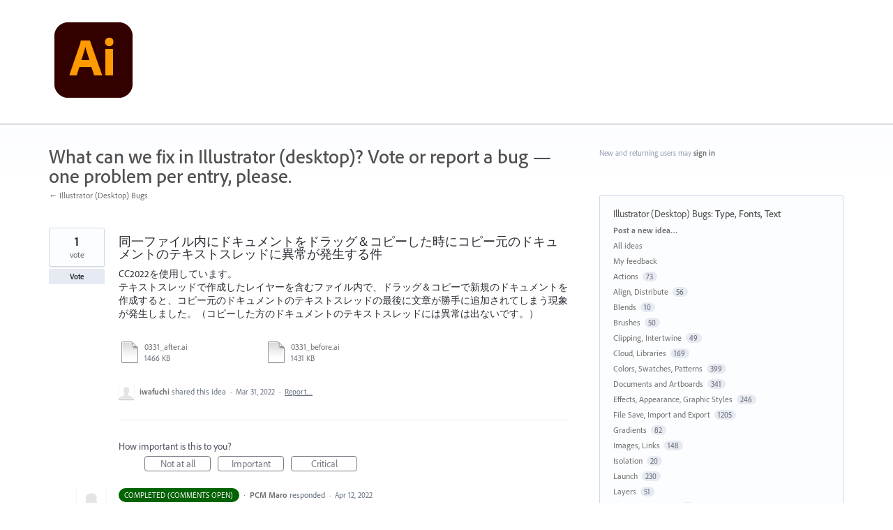

--- FILE ---
content_type: text/html; charset=utf-8
request_url: https://illustrator.uservoice.com/forums/601447-illustrator-desktop-bugs/suggestions/44975833-%E5%90%8C%E4%B8%80%E3%83%95%E3%82%A1%E3%82%A4%E3%83%AB%E5%86%85%E3%81%AB%E3%83%89%E3%82%AD%E3%83%A5%E3%83%A1%E3%83%B3%E3%83%88%E3%82%92%E3%83%89%E3%83%A9%E3%83%83%E3%82%B0-%E3%82%B3%E3%83%94%E3%83%BC%E3%81%97%E3%81%9F%E6%99%82%E3%81%AB%E3%82%B3%E3%83%94%E3%83%BC%E5%85%83%E3%81%AE%E3%83%89%E3%82%AD%E3%83%A5%E3%83%A1%E3%83%B3%E3%83%88%E3%81%AE%E3%83%86%E3%82%AD%E3%82%B9%E3%83%88%E3%82%B9%E3%83%AC%E3%83%83%E3%83%89%E3%81%AB%E7%95%B0%E5%B8%B8
body_size: 17278
content:
<!DOCTYPE html>
<html lang="en" class="ltr ">
<head><script>(function(w,i,g){w[g]=w[g]||[];if(typeof w[g].push=='function')w[g].push(i)})
(window,'G-0FDHJSJLBY','google_tags_first_party');</script><script async src="/0u78/"></script>
			<script>
				window.dataLayer = window.dataLayer || [];
				function gtag(){dataLayer.push(arguments);}
				gtag('js', new Date());
				gtag('set', 'developer_id.dYzg1YT', true);
				gtag('config', 'G-0FDHJSJLBY');
			</script>
			
  <meta http-equiv="X-UA-Compatible" content="IE=Edge,chrome=1">
  <meta charset="utf-8">
  <title>同一ファイル内にドキュメントをドラッグ＆コピーした時にコピー元のドキュメントのテキストスレッドに異常が発生する件 – Adobe Illustrator</title>
  <meta name="viewport" content="width=device-width, initial-scale=1">
  <meta name="csrf-param" content="authenticity_token" />
<meta name="csrf-token" content="goz42K-7k7hYMug73BC9iQbQrvz5NcCi8THDR3Gj8V_RUG8C6kkRW4KIB9kuwG9Rw8HwsSrkWuS4tSW2TybrPw" />
    <link rel="canonical" href="https://illustrator.uservoice.com/forums/601447-illustrator-desktop-bugs/suggestions/44975833-%E5%90%8C%E4%B8%80%E3%83%95%E3%82%A1%E3%82%A4%E3%83%AB%E5%86%85%E3%81%AB%E3%83%89%E3%82%AD%E3%83%A5%E3%83%A1%E3%83%B3%E3%83%88%E3%82%92%E3%83%89%E3%83%A9%E3%83%83%E3%82%B0-%E3%82%B3%E3%83%94%E3%83%BC%E3%81%97%E3%81%9F%E6%99%82%E3%81%AB%E3%82%B3%E3%83%94%E3%83%BC%E5%85%83%E3%81%AE%E3%83%89%E3%82%AD%E3%83%A5%E3%83%A1%E3%83%B3%E3%83%88%E3%81%AE%E3%83%86%E3%82%AD%E3%82%B9%E3%83%88%E3%82%B9%E3%83%AC%E3%83%83%E3%83%89%E3%81%AB%E7%95%B0%E5%B8%B8" />

    <script type="text/javascript">
    (function(window) {
      var methods = ['log', 'dir', 'trace'];
      
      if (typeof window.console === 'undefined') {
        window.console = {};
      }
      
      for (var i in methods) {
        if (!(methods[i] in window.console)) {          
          window.console[methods[i]] = function() {};
        }
      }
      
    }(window));    
  </script>

  <script>
    window.UserVoice || (window.UserVoice = []);
  </script>

    <link rel="alternate" type="application/json+oembed" href="https://illustrator.uservoice.com/api/v1/oembed.json?url=https%3A%2F%2Fillustrator.uservoice.com%2Fforums%2F601447-illustrator-desktop-bugs%2Fsuggestions%2F44975833-%25E5%2590%258C%25E4%25B8%2580%25E3%2583%2595%25E3%2582%25A1%25E3%2582%25A4%25E3%2583%25AB%25E5%2586%2585%25E3%2581%25AB%25E3%2583%2589%25E3%2582%25AD%25E3%2583%25A5%25E3%2583%25A1%25E3%2583%25B3%25E3%2583%2588%25E3%2582%2592%25E3%2583%2589%25E3%2583%25A9%25E3%2583%2583%25E3%2582%25B0-%25E3%2582%25B3%25E3%2583%2594%25E3%2583%25BC%25E3%2581%2597%25E3%2581%259F%25E6%2599%2582%25E3%2581%25AB%25E3%2582%25B3%25E3%2583%2594%25E3%2583%25BC%25E5%2585%2583%25E3%2581%25AE%25E3%2583%2589%25E3%2582%25AD%25E3%2583%25A5%25E3%2583%25A1%25E3%2583%25B3%25E3%2583%2588%25E3%2581%25AE%25E3%2583%2586%25E3%2582%25AD%25E3%2582%25B9%25E3%2583%2588%25E3%2582%25B9%25E3%2583%25AC%25E3%2583%2583%25E3%2583%2589%25E3%2581%25AB%25E7%2595%25B0%25E5%25B8%25B8" title="同一ファイル内にドキュメントをドラッグ＆コピーした時にコピー元のドキュメントのテキストスレッドに異常が発生する件" />
  <link rel="alternate" type="text/xml+oembed" href="https://illustrator.uservoice.com/api/v1/oembed.xml?url=https%3A%2F%2Fillustrator.uservoice.com%2Fforums%2F601447-illustrator-desktop-bugs%2Fsuggestions%2F44975833-%25E5%2590%258C%25E4%25B8%2580%25E3%2583%2595%25E3%2582%25A1%25E3%2582%25A4%25E3%2583%25AB%25E5%2586%2585%25E3%2581%25AB%25E3%2583%2589%25E3%2582%25AD%25E3%2583%25A5%25E3%2583%25A1%25E3%2583%25B3%25E3%2583%2588%25E3%2582%2592%25E3%2583%2589%25E3%2583%25A9%25E3%2583%2583%25E3%2582%25B0-%25E3%2582%25B3%25E3%2583%2594%25E3%2583%25BC%25E3%2581%2597%25E3%2581%259F%25E6%2599%2582%25E3%2581%25AB%25E3%2582%25B3%25E3%2583%2594%25E3%2583%25BC%25E5%2585%2583%25E3%2581%25AE%25E3%2583%2589%25E3%2582%25AD%25E3%2583%25A5%25E3%2583%25A1%25E3%2583%25B3%25E3%2583%2588%25E3%2581%25AE%25E3%2583%2586%25E3%2582%25AD%25E3%2582%25B9%25E3%2583%2588%25E3%2582%25B9%25E3%2583%25AC%25E3%2583%2583%25E3%2583%2589%25E3%2581%25AB%25E7%2595%25B0%25E5%25B8%25B8" title="同一ファイル内にドキュメントをドラッグ＆コピーした時にコピー元のドキュメントのテキストスレッドに異常が発生する件" />

  <meta property="og:title" content="同一ファイル内にドキュメントをドラッグ＆コピーした時にコピー元のドキュメントのテキストスレッドに異常が発生する件"/>
  <meta property="og:description" content="CC2022を使用しています。
テキストスレッドで作成したレイヤーを含むファイル内で、ドラッグ＆コピーで新規のドキュメントを作成すると、コピー元のドキュメントのテキストスレッドの最後に文章が勝手に追加されてしまう現象が発生しました。（コピーした方のドキュメントのテキストスレッドには異常は出ないです。）"/>
  <meta property="og:type" content="article"/>
  <meta property="og:url" content="https://illustrator.uservoice.com/forums/601447-illustrator-desktop-bugs/suggestions/44975833-%E5%90%8C%E4%B8%80%E3%83%95%E3%82%A1%E3%82%A4%E3%83%AB%E5%86%85%E3%81%AB%E3%83%89%E3%82%AD%E3%83%A5%E3%83%A1%E3%83%B3%E3%83%88%E3%82%92%E3%83%89%E3%83%A9%E3%83%83%E3%82%B0-%E3%82%B3%E3%83%94%E3%83%BC%E3%81%97%E3%81%9F%E6%99%82%E3%81%AB%E3%82%B3%E3%83%94%E3%83%BC%E5%85%83%E3%81%AE%E3%83%89%E3%82%AD%E3%83%A5%E3%83%A1%E3%83%B3%E3%83%88%E3%81%AE%E3%83%86%E3%82%AD%E3%82%B9%E3%83%88%E3%82%B9%E3%83%AC%E3%83%83%E3%83%89%E3%81%AB%E7%95%B0%E5%B8%B8"/>
  <meta property="og:image" content="https://s3.amazonaws.com/uploads.uservoice.com/logo/design_setting/299961/original/ai_appicon_noshadow_128.png?1592570108"/>
  <meta property="og:site_name" content="Adobe Illustrator"/>


  <link rel="stylesheet" href="https://assets.uvcdn.com/pkg/clients/site2/index-9c56ab4a39505ec7480441b2f8a4d8746ea0edbab756a5f15907a9ffe7fbad4b.css" media="all" />

  <!--[if lt IE 7]>
    <link rel="stylesheet" href="https://assets.uvcdn.com/pkg/clients/site2/ie-6f6256efa8fcab0da2c5c83d6ccddaabe16fdd607b4f9e01ad9efe887b491c11.css" media="screen" />
  <![endif]-->

  <!--[if lt IE 9]>
    <script src="https://assets.uvcdn.com/pkg/clients/site2/lt_IE_9-5d621b8b38991dde7ef0c335fc7cc90426c625e325949517b23be2141b721a05.js"></script>
  <![endif]-->

  <style type="text/css">

  /*
  -----------------------------------------------------------
    Link color
  -----------------------------------------------------------
  */

  .uvCustomLink-color,
  a,
  .uvHelp,
  .uvTabSelect,
  .uvTab-dropdown .uvFieldPlaceholder,
  .uvModule-session .vcard .uvRememberMe a,
  .uvModule-session .uvModuleSection-signin a,
  .uvBreadcrumbs,
  .uvStyle-linkArrow {
    color: #707070;
  }

  .uvCustomLink-background,
  .uvTab-selected,
  .uvTab-selected .uvFieldSelect,
  .uvPagination .current {
    background-color: #707070;
  }

  /*
  -----------------------------------------------------------
    Primary color
  -----------------------------------------------------------
  */

  .uvCustomPrimary-color {
    color: #505050;
  }

  .uvCustomPrimary-background,
  .uvUserBadgeLabel {
    background-color: #505050;
  }

  .uvMasthead {
     background-color: #ffffff;
   }
  .impScoreButton.selected {
    background: #505050;
  }

  /*
  -----------------------------------------------------------
    Background color
  -----------------------------------------------------------
  */

  .uvCustomBackground-color {
    color: #ffffff;
  }

  .uvCustomBackground-background {
    background-color: #ffffff;
  }

  /*
  -----------------------------------------------------------
    Status colors
  -----------------------------------------------------------
  */

  .uvStyle-status-need-more-info {
    background-color: #00B3FF;
    color: #FFF;
  }
  .uvStyle-status-under-review {
    background-color: #6767EC;
    color: #FFF;
  }
  .uvStyle-status-added-to-backlog {
    background-color: #FFE646;
    color: #FFF;
  }
  .uvStyle-status-planned {
    background-color: #D8F000;
    color: #FFF;
  }
  .uvStyle-status-started {
    background-color: #00FF00;
    color: #FFF;
  }
  .uvStyle-status-done--available-in-beta- {
    background-color: #00B400;
    color: #FFF;
  }
  .uvStyle-status-done--available-in-prerelease- {
    background-color: #00B400;
    color: #FFF;
  }
  .uvStyle-status-completed--comments-open- {
    background-color: #006400;
    color: #FFF;
  }
  .uvStyle-status-request-to-contact-support {
    background-color: #FA8C28;
    color: #FFF;
  }
  .uvStyle-status-resolved--comments-open- {
    background-color: #4BCC94;
    color: #FFF;
  }
  .uvStyle-status-started--available-in-beta- {
    background-color: #C0D941;
    color: #FFF;
  }
  .uvStyle-status-started--available-in-general-build- {
    background-color: #C0D941;
    color: #FFF;
  }
  .uvStyle-status-completed--comments-closed- {
    background-color: #006400;
    color: #FFF;
  }
  .uvStyle-status-declined {
    background-color: #999999;
    color: #FFF;
  }
  .uvStyle-status-cannot-reproduce {
    background-color: #FF0000;
    color: #FFF;
  }
  .uvStyle-status-resolved--comments-closed- {
    background-color: #4BCC94;
    color: #FFF;
  }
  .uvStyle-status-split--comments-closed- {
    background-color: #FA8C28;
    color: #FFF;
  }
</style>


  <link rel="stylesheet" href="https://use.typekit.net/wdu4kjy.css">


    <style type="text/css">
      /* General */
 
* {
  font-family: "adobe-clean", sans-serif !important;
}
 
h1, h2, h3 {
  font-weight: 500 !important;
}
 
p {
  font-weight: 400 !important;
}
 
.uvMastheadLogo {
  max-width: 128px;
  width: 100%;
}
 
.uvModule-featuredForum .uvStyle-status, .uvList-recentlyUpdatedIdeas .uvStyle-status, .uvStyle-status {
  border-radius: 1000px;
}
 
.uvPageTitle {
  font-size: 28px;
  color: #505050;
}
 
.uvModule-message, .uvForumMessage {
  font-size: 16px;
  color: #707070;
}
 
/* Icons */
 
.uvModule-featuredForum .uvModuleTitle,
.uvModule-multipleForums .uvModuleTitle,
.uvModule-knowledgebase .uvModuleTitle {
  background: url([data-uri]) 0 0 no-repeat;
  line-height: 32px;
  padding-left: 42px;
}
 
.uvNavListItem-feedback {
  background: url([data-uri]) 0 0 no-repeat;
  background-size: 25px;
}
 
.uvNavListItem-home {
  background-image: url([data-uri]);
  background-size: 25px;
}
 
.uvFieldButtonImage-sidebar {
  background: url([data-uri]) 6px 0 no-repeat;
  background-size: 18px;
  height: 20px;
}
 
.uvNavListItem-search {
  background-image: url([data-uri]);
  background-size: 25px;
}
 
.private-icon {
  height: 19px;
}
 
/* Button */
 
.uvStyle-button {
  background: #E6EAF2;
  border-top: 0;
  border-right: 0;
  border-bottom: 0;
  border-left: 0;
  -moz-border-radius: 0;
  -webkit-border-radius: 0;
  border-radius: 0;
  -moz-box-shadow: none;
  -webkit-box-shadow: none;
  box-shadow: none;
  color: #292C33;
  display: inline-block;
  font-family: inherit;
  font-size: inherit;
  font-weight: bold;
  line-height: 2em;
  margin: 0;
  overflow: hidden;
  padding: 0 1em;
  text-align: center;
  text-decoration: none;
  text-overflow: none;
  text-shadow: none;
}
 
.uvStyle-button:hover,
.uvStyle-button:focus {
  background: #2680EB;
  border-top: 0;
  border-right: 0;
  border-bottom: 0;
  border-left: 0;
  -moz-box-shadow: none;
  -webkit-box-shadow: none;
  box-shadow: none;
  color: #FFF;
  cursor: pointer;
  text-decoration: none;
  text-shadow: none;
}
 
.chrome .uvField .uvStyle-button:hover,
.chrome .uvField .uvStyle-button:focus {
  -webkit-box-shadow: none;
  box-shadow: none
}
 
.uvStyle-button:active,
.uvStyle-button.selected,
.uvStyle-button-selected,
.uvStyle-button.selected:focus,
.uvStyle-button-selected:hover {
  background: #2680EB;
  border: 0;
  border-bottom: 0;
  -moz-box-shadow: none;
  -webkit-box-shadow: none;
  box-shadow: none;
  color: #FFF;
  text-decoration: none;
  text-shadow: 0;
}
 
.chrome.win .uvStyle-button:active,
.chrome.win .uvStyle-button.selected,
.chrome.win .uvStyle-button-selected,
.chrome.win .uvStyle-button.selected:focus,
.chrome.win .uvStyle-button-selected:hover {
  -moz-box-shadow: none;
  -webkit-box-shadow: none;
  box-shadow: none;
}
 
.uvStyle-button[disabled],
.uvStyle-button[disabled]:active,
.uvStyle-button[disabled]:focus,
.uvStyle-button[disabled]:hover,
.uvStyle-button.disabled,
.uvStyle-button.disabled:active,
.uvStyle-button.disabled:focus,
.uvStyle-button.disabled:hover,
.uvStyle-button-disabled,
.uvStyle-button-disabled:active,
.uvStyle-button-disabled:focus,
.uvStyle-button-disabled:hover {
  background: #f3f3f3;
  border-top: 0;
  border-right: 0;
  border-bottom: 0;
  border-left: 0;
  color: #8f8f8f;
  box-shadow: none;
  -moz-box-shadow: none;
  -webkit-box-shadow: none;
  cursor: not-allowed;
  text-shadow: 0;
}
 
/* Search */
 
.uvField-search {
  -moz-border-radius: 0;
  -webkit-border-radius: 0;
  border-radius: 0;
  font-size: 18px;
  line-height: 20px;
  padding: 8px 19px;
  margin-top: 5px
}
 
.uvModuleSection-search .uvField-search {
  -moz-border-radius: 0;
  -webkit-border-radius: 0;
  border-radius: 0;
  font-size: 12px;
  margin-top: 0;
  margin-bottom: 20px;
  padding: 5px 9px
}
 
.uvField-search .uvFieldInner {
  display: block;
  margin-right: 35px
}
 
.uvModuleSection-search .uvField-search .uvFieldInner {
  display: block;
  margin-right: 22px;
  position: relative
}
 
.uvField-search .uvFieldButton {
  border-bottom: none;
  -moz-border-radius: 0;
  -webkit-border-radius: 0;
  border-radius: 0;
  position: absolute;
  top: -1px;
  right: -1px;
  bottom: 0px;
  text-overflow: clip;
  width: 55px
}
 
.uvModuleSection-search .uvField-search .uvFieldButton {
  -moz-border-radius: 0;
  -webkit-border-radius: 0;
  border-radius: 0;
  padding: 0;
  width: 32px
}
 
.uvStyle-button:hover,
.uvStyle-button:focus {
  background: #2680EB;
  border-top: 0;
  border-right: 0;
  border-bottom: 0;
  border-left: 0;
  -moz-box-shadow: none;
  -webkit-box-shadow: none;
  box-shadow: none;
  color: #FFF;
  cursor: pointer;
  text-decoration: none;
  text-shadow: none;
}
 
.uvField-search .uvFieldButton:hover .uvFieldButtonImage-sidebar,
.uvField-search .uvFieldButton:active .uvFieldButtonImage-sidebar {
  background-position: 6px 0;
}
 
.uvField {
  background-color: #FCFDFF;
  border: 1px solid #8F9BB3;
  -moz-border-radius: 0;
  -webkit-border-radius: 0;
  border-radius: 0;
  -moz-box-shadow: none;
  -webkit-box-shadow: none;
  box-shadow: none;
  margin-bottom: 10px;
  overflow: hidden;
  padding: 9px;
  position: relative;
  -moz-transition: all 0.1s;
  -webkit-transition: all 0.1s;
  transition: all 0.1s;
}
 
.chrome .uvField {
  -webkit-box-shadow: none;
  box-shadow: none;
}
 
.uvFieldPlaceholder {
  padding-top: 2px;
}
 
.uvTab-dropdown  {
  display: none;
}
 
.share-button {
    margin-left: 5px;
}
    </style>

  <link rel="stylesheet" href="/auth-component/uv-auth/uv-auth.css">
<script type="module" src="/auth-component/uv-auth/uv-auth.esm.js"></script>
<script nomodule src="/auth-component/uv-auth/uv-auth.js"></script>

  <script src="https://js.pusher.com/8.3.0/pusher.min.js"></script>
  <script>
    window.UV_PUSHER_APP_KEY = '697328be2c49905dd5c6';
    window.UV_PUSHER_APP_CLUSTER = 'mt1';
  </script>



  <script type="module" src="/web-portal-components/wp-components/wp-components.esm.js"></script>
<script nomodule src="/web-portal-components/wp-components/wp-components.js"></script>

</head>

<body class="uv-primaryColor-dark uv-locale-en uv-direction-ltr uv-forum uv-forum-601447 uv-no-user uv-suggestion-page">
  <a class="show-on-focus uvCustomPrimary-background" href="#start-of-content">Skip to content</a>
  <wp-loading>

  <div id="fb-root"></div>
  <div class="uvPageContainer">

    <header class="uvContainer uvMasthead ">
  <div class="uvRow">
    <div class="uvCol-12">
      <div class="uvMastheadWrapper">
        
          <a class="uvMastheadHomeLink" href="/" title="Adobe Illustrator">
            <img class="uvMastheadLogo" src="https://s3.amazonaws.com/uploads.uservoice.com/logo/design_setting/299961/original/ai_appicon_noshadow_128.png?1592570108" alt="Adobe Illustrator">
          </a>
        
      </div>
    </div>
  </div>
</header>

    






<div class="uvContainer uvBody">
  <div class="uvForumsBackground uvSoftGrayBackground"></div>
  <div class="uvRow ">
    <div class="uvCol-8">
      <div id="start-of-content" tabindex="-1"></div>

      <!-- Idea -->
          <header class="uvPageHeader">
  <h1 class="uvPageTitle uvCustomPrimary-color">What can we fix in Illustrator (desktop)? Vote or report a bug — one problem per entry, please.</h1>
  <div class="uvBreadcrumbs">
    <a href="/forums/601447-illustrator-desktop-bugs">&larr; Illustrator (Desktop) Bugs</a>
  </div>
  

  
</header>



        <article class="uvIdea uvIdea-show color-link-border">
          <div class="uvIdeaHeader">
  <h1 class="uvIdeaTitle color-link">
    
      同一ファイル内にドキュメントをドラッグ＆コピーした時にコピー元のドキュメントのテキストスレッドに異常が発生する件
  </h1>
    <div class="uvIdeaDescription typeset">
      
        <div class="typeset"><p>CC2022を使用しています。<br>
テキストスレッドで作成したレイヤーを含むファイル内で、ドラッグ＆コピーで新規のドキュメントを作成すると、コピー元のドキュメントのテキストスレッドの最後に文章が勝手に追加されてしまう現象が発生しました。（コピーした方のドキュメントのテキストスレッドには異常は出ないです。）</p>
</div>
    </div>
    <ul class="uvIdeaAttachments uvAttachments">
        <li class="uvAttachment" style="display:flex;">
          <a class="uvAttachmentLink" href="/assets/235447375/0331_after.ai" title="Download 0331_after.ai">
            <figure class="uvAttachmentInfo">
              <img alt="0331_after.ai" class="uvAttachmentIcon" src="https://assets.uvcdn.com/pkg/icons/files/default-sm-0cef6018a827be3ab2ea6d3f2f15c8f8aec45cbb4e04b84be42d172e9a83870b.png" />
              <figcaption class="uvAttachmentMeta">
                <span class="uvAttachmentCaption">0331_after.ai</span>
                <span class="uvAttachmentSize">1466 KB</span>
              </figcaption>
            </figure>
          </a>
        </li>
        <li class="uvAttachment" style="display:flex;">
          <a class="uvAttachmentLink" href="/assets/235447372/0331_before.ai" title="Download 0331_before.ai">
            <figure class="uvAttachmentInfo">
              <img alt="0331_before.ai" class="uvAttachmentIcon" src="https://assets.uvcdn.com/pkg/icons/files/default-sm-0cef6018a827be3ab2ea6d3f2f15c8f8aec45cbb4e04b84be42d172e9a83870b.png" />
              <figcaption class="uvAttachmentMeta">
                <span class="uvAttachmentCaption">0331_before.ai</span>
                <span class="uvAttachmentSize">1431 KB</span>
              </figcaption>
            </figure>
          </a>
        </li>
  </ul>

</div>

          <div class="uvIdeaVoteBadge">
              <div class="uvIdeaVoteCount" data-id="44975833">
                <strong>1</strong>
                <span> vote</span>
              </div>
            


<div uvSuggestionId="44975833" class="uvVoter uvVoter-logged_out uvVoterMode-voteable uvVoterStatus-open uvVoteLimit-unlimited" data-closed-reason="">
  <form novalidate class="uvIdeaVoteForm" onsubmit="return false;" method="post" action="" data-forum_id="601447" data-suggestion_id="44975833" >
    <input type="hidden" name="channel" value="portal"></input>
    <!-- Update to show number of votes cast -->
    <span class="uvIdeaVoteFormTrigger">
      <button class="uvIdeaVoteFormTriggerState-no_votes uvStyle-button">Vote</button>
      <button class="uvIdeaVoteFormTriggerState-you_voted uvStyle-button uvStyle-button-selected" id="uvIdeaVoteFormTriggerState-you_voted-44975833" data-singular="Voted!" data-plural="Voted!"></button>
      <button class="uvIdeaVoteFormTriggerState-out_of_votes uvStyle-button uvStyle-button-disabled uvTip" disabled title="You're out of votes">Vote</button>
      <button class="uvIdeaVoteFormTriggerState-voting_closed uvStyle-button uvStyle-button-disabled uvTip" disabled title="Voting has closed">Vote</button>

        <input type="hidden" name="to" value="1"></input>
    </span>
    <!--- end -->

    <div class="uvIdeaVoteFormToggle">
      <fieldset class="uvIdeaVoteFormFieldset">
        <div class="uvVoterSigninArea">
          
<uv-auth
  id="uv-signin-7581"
  class=""
  locale="en"
  mode=inline
  
  social-first
  data-type=""
  data-options="{&quot;display_logged_in&quot;:&quot;hidden&quot;,&quot;social_auth_only&quot;:false,&quot;custom_signin&quot;:true,&quot;inline_form_mode&quot;:true,&quot;show_login&quot;:true,&quot;header&quot;:&quot;\u003ch2\u003eWe&#39;re glad you&#39;re here\u003c/h2\u003e\u003cp\u003ePlease sign in to leave feedback\u003c/p\u003e&quot;}"
  
  
>
  <h2>We're glad you're here</h2><p>Please sign in to leave feedback</p>
</uv-auth>
<script type="text/javascript">
  var uvAuthElement = document.getElementById("uv-signin-7581");
  uvAuthElement.subdomainSettings = {"disable_uservoice_auth":false,"password_auth_required":true,"auth_providers":[{"preset_name":"facebook","url":"https://graph.facebook.com/oauth/authorize?client_id=1951193478523856\u0026redirect_uri=https%3A%2F%2Fauth.uservoice.com%2Ffacebook\u0026scope=email\u0026display=popup\u0026state=283623","button_label":"Facebook"},{"preset_name":"google","url":"https://auth.uservoice.com/google/283623","button_label":"Google"}],"logo_path":"/logo/logo/design_setting/299961/original/ai_appicon_noshadow_128.png","form_text":{"loading":"Loading","cancel":"Cancel","region_label":"Sign in to UserVoice","email_label":"Email address","email_placeholder":"Email address","password_label":"Password","password_placeholder":"Password","name_label":"Display name (optional)","name_placeholder":"Your name","tos_checkbox_label_html":"I agree to the \u003ca href=\"/tos\" target=\"_blank\" rel=\"external\" title=\"Opens in new window\" class=\"color-link\"\u003eterms of service\u003c/a\u003e","tos_checkbox_title":"Terms of Service","gdpr_checkbox_label":"I agree to the storage of my email address, name, and IP address. This information and any feedback I provide may be used to inform product decisions and to notify me about product updates. (You can opt-out at any time.)","gdpr_checkbox_title":"Required Consent","remember_me_checkbox_label":"Remember me","remember_me_checkbox_title":"Remember Me","show_more_label":"Show more login options","show_less_label":"Show fewer login options","submit_signin_label":"Sign in","submit_create_label":"Sign up","email_invalid_error":"Please enter a valid email address.","password_required_error":"Please enter your password.","terms_invalid_error":"You must accept the terms to continue.","generic_error":"Something went wrong!","browser_error":"Cookie access is needed in order to sign you in. Please update your privacy settings to enable cross-site tracking or try using a different browser.","permissions_error":"You do not have the necessary permissions to access this content.","not_signed_in_error":"Sign in required to continue","success_heading":"Hooray!","success_message":"You're in, getting your page ready.","create_password_placeholder":"Create Password","verify_email_label":"Verify Email","set_password_label":"Set Password","verify_email_reset_pw_helper_text":"We need to verify your email first before resetting your password","verify_email_create_account_helper_text":"We need to verify your email first before creating your account","set_password_title":"Set a new password","first_things_first_title":"First things first!","confirm_password_placeholder":"Confirm Password","confirm_password_label":"Confirm Password","create_account_label":"Create Account","create_account_title":"Let's create your account!","password_invalid_error":"Please enter a valid password.","password_match_error":"Passwords must match.","change_password_label":"Change Password","go_to_login_label":"Go to login","go_to_settings_label":"Go to settings","current_password_placeholder":"Current Password","password_character_minimum":"Password needs at least 8 characters","password_upper_lower_case_required":"It must have at least one lower and one upper case character","password_symbol_required":"It needs at least one symbol ($, !, @, _, *, etc)","password_number_required":"Password must include one number or more","reset_password_label":"Reset Password","new_password_label":"New Password","password_in_email_error":"Your password cannot appear in your email address.","email_in_password_error":"Your email address cannot appear in your password.","username_in_password_error":"Your email username cannot appear in your password.","need_account_prompt":"New here?","need_account_cta":"Create an account","forgot_password":"Forgot Password?","confirm_email_header":"Check your email","confirm_email_body":"Confirm your email using the link sent to","confirm_email_footer":"Keep this box open and come back once you're done!","or":"or"}};
</script>
<div class="uvSignin-uv-auth">
  <div class="uvField uvField-logged_in uvField-first">
    <span>
      Signed in as <span class="logged_in_as"></span>
      (<a href="/logout">Sign out</a>)
    </span>
  </div>
</div>

            <div class="uvFormFlash uvFormFlash-error" tabindex="0">
    <div class="uvFormFlashMessage"></div>
    <a class="uvFormFlashClose" href="#close">Close</a>
  </div>

  <div class="uvFormFlash uvFormFlash-info" tabindex="0">
    <div class="uvFormFlashMessage"></div>
    <a class="uvFormFlashClose" href="#close">Close</a>
  </div>

            <div class="uvIdeaVoteButtons">
      <div class="submit_region auth-only">
        <button class="uvIdeaVoteButton uvFieldEtc-submit-button uvStyle-button" type="submit"
        value="subscribe" name="subscribe">Vote</button>
        <p style="margin-bottom: 0.5em">We’ll send you updates on this idea</p>
      </div>
  </div>

        </div>
      </fieldset>
    </div>
  </form>
</div>

          </div>


          <section class="uvIdeaSuggestors">
  <div class="uvUserAction uvUserAction-suggestIdea ">
    <div class="uvUserActionHeader">
      <span class="vcard"><a class="url" href="/users/6245262463-iwafuchi"><span class="uvUserBadge"><img class="uvUserBadgePhoto photo" height="40" width="40" alt="" src="https://secure.gravatar.com/avatar/ac8b324a25633c15138ca9715a221d8a?size=40&default=https%3A%2F%2Fassets.uvcdn.com%2Fpkg%2Fadmin%2Ficons%2Fuser_70-6bcf9e08938533adb9bac95c3e487cb2a6d4a32f890ca6fdc82e3072e0ea0368.png" /></span><span class="fn uvCustomLink-color">iwafuchi</span>
    </a></span>
 shared this idea
      <span class="uvStyle-meta">
        <span class="uvStyle-separator">&nbsp;&middot;&nbsp;</span>
        <time datetime="2022-03-31" pubdate>Mar 31, 2022</time>
          <span class="uvUserWithId-none-6245262463">
            <span class="uvStyle-separator">&nbsp;&middot;&nbsp;</span>
            <a class="uvAnonymousOnly uvStyle-link" href="/site/signin?lang=en">Report…</a><button class="uvFlagObject uvUserOnly uvUserOnly-inline uvStyle-link" data-success="Reported" data-url="/api/v1/forums/601447-illustrator-desktop-bugs/suggestions/44975833-%E5%90%8C%E4%B8%80%E3%83%95%E3%82%A1%E3%82%A4%E3%83%AB%E5%86%85%E3%81%AB%E3%83%89%E3%82%AD%E3%83%A5%E3%83%A1%E3%83%B3%E3%83%88%E3%82%92%E3%83%89%E3%83%A9%E3%83%83%E3%82%B0-%E3%82%B3%E3%83%94%E3%83%BC%E3%81%97%E3%81%9F%E6%99%82%E3%81%AB%E3%82%B3%E3%83%94%E3%83%BC%E5%85%83%E3%81%AE%E3%83%89%E3%82%AD%E3%83%A5%E3%83%A1%E3%83%B3%E3%83%88%E3%81%AE%E3%83%86%E3%82%AD%E3%82%B9%E3%83%88%E3%82%B9%E3%83%AC%E3%83%83%E3%83%89%E3%81%AB%E7%95%B0%E5%B8%B8/flags?code=inappropriate" type="button">Report…</button>
          </span>
        <span class="uvUserWithId-inline-6245262463" style="display:none">
          <span class="uvStyle-separator">&nbsp;&middot;&nbsp;</span>
          <a class="uvSuggestion-dissociate" rel="nofollow noopener noreferrer" title="Delete idea 同一ファイル内にドキュメントをドラッグ＆コピーした時にコピー元のドキュメントのテキストスレッドに異常が発生する件" data-supporters-count="1" data-redirect-to="/forums/601447-illustrator-desktop-bugs" data-url="/api/v1/forums/601447-illustrator-desktop-bugs/suggestions/44975833-%E5%90%8C%E4%B8%80%E3%83%95%E3%82%A1%E3%82%A4%E3%83%AB%E5%86%85%E3%81%AB%E3%83%89%E3%82%AD%E3%83%A5%E3%83%A1%E3%83%B3%E3%83%88%E3%82%92%E3%83%89%E3%83%A9%E3%83%83%E3%82%B0-%E3%82%B3%E3%83%94%E3%83%BC%E3%81%97%E3%81%9F%E6%99%82%E3%81%AB%E3%82%B3%E3%83%94%E3%83%BC%E5%85%83%E3%81%AE%E3%83%89%E3%82%AD%E3%83%A5%E3%83%A1%E3%83%B3%E3%83%88%E3%81%AE%E3%83%86%E3%82%AD%E3%82%B9%E3%83%88%E3%82%B9%E3%83%AC%E3%83%83%E3%83%89%E3%81%AB%E7%95%B0%E5%B8%B8/dissociate" href="#">Delete…</a>
        </span>
        <span class="uvStyle-separator uvAdminOnly uvAdminOnly-inline">&nbsp;&middot;&nbsp;</span>
        <a rel="nofollow noopener noreferrer" class="uvAdminOnly uvAdminOnly-inline" data-iframe-target="_blank" href="/admin/v3/ideas/44975833/">Admin &rarr;</a>
      </span>
    </div>
  </div>
</section>


            <div class="uvScorer uvScorer-logged_out">
  <form novalidate class="uvIdeaScoreForm importScoreBorderTop" onsubmit="return false;" method="post" action="" data-forum_id="601447" data-suggestion_id="44975833" data-importance_score="" data-importance_score_id="">
    <fieldset class="impScoreButtonContainer" aria-labelledby="importance_score_44975833">
      <legend id="importance_score_44975833">How important is this to you?</legend>
      <div class="impScoreButtonGroup" data-name="importance-score-button-group-44975833">
        <button disabled class="impScoreButton" type="submit" id="importance-1-44975833" tabindex="0" name="importance_score_value" value="1">
          Not at all
            <span class="tooltiptext">You must login first!</span>
        </button>
        <button disabled class="impScoreButton" type="submit" id="importance-2-44975833" tabindex="0" name="importance_score_value" value="2">
          Important
            <span class="tooltiptext">You must login first!</span>
        </button>
        <button disabled class="impScoreButton" type="submit" id="importance-3-44975833" tabindex="0" name="importance_score_value" value="3">
          Critical
            <span class="tooltiptext">You must login first!</span>
        </button>
          <h6 aria-live="polite" role="status" hidden class="scoreNotification"></h6>
        <input data-name="importance-score-44975833" type="hidden" name="importance_score" value=""></input>
        <input data-name="importance-score-id-44975833" type="hidden" name="importance_score_id" value=""></input>
        <input type="hidden" name="channel" value="portal"></input>
      </div>
    </fieldset>


    <div class="uvIdeaScoreFormToggle">
      <fieldset class="uvIdeaScoreFormFieldset">
        <div class="uvScorerSigninArea">
          
<uv-auth
  id="uv-signin-5588"
  class=""
  locale="en"
  mode=inline
  
  social-first
  data-type=""
  data-options="{&quot;display_logged_in&quot;:&quot;hidden&quot;,&quot;social_auth_only&quot;:false,&quot;custom_signin&quot;:true,&quot;inline_form_mode&quot;:true,&quot;show_login&quot;:true,&quot;header&quot;:&quot;\u003ch2\u003eWe&#39;re glad you&#39;re here\u003c/h2\u003e\u003cp\u003ePlease sign in to leave feedback\u003c/p\u003e&quot;}"
  
  
>
  <h2>We're glad you're here</h2><p>Please sign in to leave feedback</p>
</uv-auth>
<script type="text/javascript">
  var uvAuthElement = document.getElementById("uv-signin-5588");
  uvAuthElement.subdomainSettings = {"disable_uservoice_auth":false,"password_auth_required":true,"auth_providers":[{"preset_name":"facebook","url":"https://graph.facebook.com/oauth/authorize?client_id=1951193478523856\u0026redirect_uri=https%3A%2F%2Fauth.uservoice.com%2Ffacebook\u0026scope=email\u0026display=popup\u0026state=283623","button_label":"Facebook"},{"preset_name":"google","url":"https://auth.uservoice.com/google/283623","button_label":"Google"}],"logo_path":"/logo/logo/design_setting/299961/original/ai_appicon_noshadow_128.png","form_text":{"loading":"Loading","cancel":"Cancel","region_label":"Sign in to UserVoice","email_label":"Email address","email_placeholder":"Email address","password_label":"Password","password_placeholder":"Password","name_label":"Display name (optional)","name_placeholder":"Your name","tos_checkbox_label_html":"I agree to the \u003ca href=\"/tos\" target=\"_blank\" rel=\"external\" title=\"Opens in new window\" class=\"color-link\"\u003eterms of service\u003c/a\u003e","tos_checkbox_title":"Terms of Service","gdpr_checkbox_label":"I agree to the storage of my email address, name, and IP address. This information and any feedback I provide may be used to inform product decisions and to notify me about product updates. (You can opt-out at any time.)","gdpr_checkbox_title":"Required Consent","remember_me_checkbox_label":"Remember me","remember_me_checkbox_title":"Remember Me","show_more_label":"Show more login options","show_less_label":"Show fewer login options","submit_signin_label":"Sign in","submit_create_label":"Sign up","email_invalid_error":"Please enter a valid email address.","password_required_error":"Please enter your password.","terms_invalid_error":"You must accept the terms to continue.","generic_error":"Something went wrong!","browser_error":"Cookie access is needed in order to sign you in. Please update your privacy settings to enable cross-site tracking or try using a different browser.","permissions_error":"You do not have the necessary permissions to access this content.","not_signed_in_error":"Sign in required to continue","success_heading":"Hooray!","success_message":"You're in, getting your page ready.","create_password_placeholder":"Create Password","verify_email_label":"Verify Email","set_password_label":"Set Password","verify_email_reset_pw_helper_text":"We need to verify your email first before resetting your password","verify_email_create_account_helper_text":"We need to verify your email first before creating your account","set_password_title":"Set a new password","first_things_first_title":"First things first!","confirm_password_placeholder":"Confirm Password","confirm_password_label":"Confirm Password","create_account_label":"Create Account","create_account_title":"Let's create your account!","password_invalid_error":"Please enter a valid password.","password_match_error":"Passwords must match.","change_password_label":"Change Password","go_to_login_label":"Go to login","go_to_settings_label":"Go to settings","current_password_placeholder":"Current Password","password_character_minimum":"Password needs at least 8 characters","password_upper_lower_case_required":"It must have at least one lower and one upper case character","password_symbol_required":"It needs at least one symbol ($, !, @, _, *, etc)","password_number_required":"Password must include one number or more","reset_password_label":"Reset Password","new_password_label":"New Password","password_in_email_error":"Your password cannot appear in your email address.","email_in_password_error":"Your email address cannot appear in your password.","username_in_password_error":"Your email username cannot appear in your password.","need_account_prompt":"New here?","need_account_cta":"Create an account","forgot_password":"Forgot Password?","confirm_email_header":"Check your email","confirm_email_body":"Confirm your email using the link sent to","confirm_email_footer":"Keep this box open and come back once you're done!","or":"or"}};
</script>
<div class="uvSignin-uv-auth">
  <div class="uvField uvField-logged_in uvField-first">
    <span>
      Signed in as <span class="logged_in_as"></span>
      (<a href="/logout">Sign out</a>)
    </span>
  </div>
</div>

            <div class="uvFormFlash uvFormFlash-error" tabindex="0">
    <div class="uvFormFlashMessage"></div>
    <a class="uvFormFlashClose" href="#close">Close</a>
  </div>

  <div class="uvFormFlash uvFormFlash-info" tabindex="0">
    <div class="uvFormFlashMessage"></div>
    <a class="uvFormFlashClose" href="#close">Close</a>
  </div>

          <div class="auth-only">
            <button class="uvIdeaScoreSubmitButton uvFieldEtc-submit-button uvStyle-button" type="submit">
              Submit Rating
            </button>
          </div>
        </div>
      </fieldset>
    </div>
  </form>
</div>


          <section class="uvIdeaStatus">
              <article class="uvUserAction uvUserAction-admin-response">
                <div class="uvUserActionHeader">
                    <a class="uvStyle-status-link" href="/forums/601447-illustrator-desktop-bugs/status/3540076"><span class="uvStyle-status uvStyle-status-completed--comments-open-" title="This idea is Completed (Comments Open) - updated over 3 years ago">Completed (Comments Open)</span></a>
                    <span class="uvStyle-separator">&nbsp;&middot;&nbsp;</span>
                  <span class="vcard"><a class="url" href="/users/4884733626-pcm-maro"><span class="uvUserBadge"><img class="uvUserBadgePhoto photo" height="40" width="40" alt="" src="https://secure.gravatar.com/avatar/8fedbc01f24d149aeb2b5db9a03ffb19?size=40&default=https%3A%2F%2Fassets.uvcdn.com%2Fpkg%2Fadmin%2Ficons%2Fuser_70-6bcf9e08938533adb9bac95c3e487cb2a6d4a32f890ca6fdc82e3072e0ea0368.png" /></span><span class="fn uvCustomLink-color">PCM Maro</span>
    </a></span>
 responded
                  <span class="uvStyle-meta">
                    <span class="uvStyle-separator">&nbsp;&middot;&nbsp;</span>
                    <time datetime="2022-04-12" pubdate>Apr 12, 2022</time>
                  </span>
                </div>
                <div class="uvUserActionBody">
                  
                    <div class="typeset"><p>Illustrator 製品版フィードバックへのご協力ありがとうございます。</p>
<p>検証では、以下のような結果となりました。</p>
<ul>
  <li>提供いただいたデータで再現確認ができました。</li>
  <li>新規ドキュメントで同様のデータを作成しても、再現ができませんでした。</li>
  <li>提供いただいたデータを別のドキュメントにコピー＆ペーストし、アートボードの複製を行っても再現できませんでした。</li>
  <li>関連しない他のデータでは問題が発生しない。</li>
</ul>
<p>こちらは、データ依存の問題と思われますので、対応完了とさせていただきます。</p>
<p>再現方法などのアップデートがありましたら、ご報告いただければと存じます。</p>
<p>よろしくお願いいたします。</p>
<p>Illustrator チーム</p></div>
                    
                </div>
                  <div class="uvUserActionFooter">
                    <a href="#{toggle_previous_statuses}" class="uvPreviousAdminResponsesToggle">Show previous admin responses <span class="uvStyle-count">(1)</span></a>
                  </div>
              </article>
              <div class="uvIdeaPreviousAdminResponses" style="display:none">
                  <article class="uvUserAction uvUserAction-admin-response">
  <div class="uvUserActionHeader">
      <a class="uvStyle-status-link" href="/forums/601447-illustrator-desktop-bugs/status/1746324"><span class="uvStyle-status uvStyle-status-under-review">Under Review</span></a>
      <span class="uvStyle-separator">&nbsp;&middot;&nbsp;</span>
    <span class="vcard"><a class="url" href="/users/4884733626-pcm-maro"><span class="uvUserBadge"><img class="uvUserBadgePhoto photo" height="40" width="40" alt="" src="https://secure.gravatar.com/avatar/8fedbc01f24d149aeb2b5db9a03ffb19?size=40&default=https%3A%2F%2Fassets.uvcdn.com%2Fpkg%2Fadmin%2Ficons%2Fuser_70-6bcf9e08938533adb9bac95c3e487cb2a6d4a32f890ca6fdc82e3072e0ea0368.png" /></span><span class="fn uvCustomLink-color">PCM Maro</span>
    </a></span>
 responded
    <span class="uvStyle-meta">
      <span class="uvStyle-separator">&nbsp;&middot;&nbsp;</span>
      <time datetime="2022-04-04" pubdate>Apr 4, 2022</time>
    </span>
  </div>
</article>

              </div>
          </section>

          <section class="uvIdeaComments">
              <div class="uvIdeaShare">
                <div class="share-button"><a href="https://twitter.com/share" class="twitter-share-button" data-count="horizontal" data-url="https://illustrator.uservoice.com/forums/601447-illustrator-desktop-bugs/suggestions/44975833-%E5%90%8C%E4%B8%80%E3%83%95%E3%82%A1%E3%82%A4%E3%83%AB%E5%86%85%E3%81%AB%E3%83%89%E3%82%AD%E3%83%A5%E3%83%A1%E3%83%B3%E3%83%88%E3%82%92%E3%83%89%E3%83%A9%E3%83%83%E3%82%B0-%E3%82%B3%E3%83%94%E3%83%BC%E3%81%97%E3%81%9F%E6%99%82%E3%81%AB%E3%82%B3%E3%83%94%E3%83%BC%E5%85%83%E3%81%AE%E3%83%89%E3%82%AD%E3%83%A5%E3%83%A1%E3%83%B3%E3%83%88%E3%81%AE%E3%83%86%E3%82%AD%E3%82%B9%E3%83%88%E3%82%B9%E3%83%AC%E3%83%83%E3%83%89%E3%81%AB%E7%95%B0%E5%B8%B8" data-text="I support '同一ファイル内にドキュメントをドラッグ＆コピーした時にコピー元のドキュメントのテキストスレッドに異常が発生する件' - what do you think?" data-lang="en" data-related="uservoice:Feedback & Helpdesk powered by UserVoice.com">Tweet</a></div><script type="text/javascript" src="https://platform.twitter.com/widgets.js"></script>
                <div class="share-button fb-like" data-layout="button_count" data-width="50" data-show-faces="false"></div>
              </div>
                <form novalidate method="post" action="/api/v1/forums/601447/suggestions/44975833/comments.json" class="uvForm uvForm-comments"
                  uv-persist-key="283623-601447-44975833-site2-suggestion-comment-form" uv-persist-id="44975833">
                  <input type="hidden" name="authenticity_token" value="r6-ob2r69LiqCRrqCZGeefk_uX8bl-gUSrg23GhPv1n8cz-1Lwh2W3Cz9Qj7QUyhPC7nMshGclIDPNAtVsqlOQ" />
                  <input type="hidden" name="site2" value="true" />
                  <div class="uvField uvField-comment">
                    <label for="uvFieldTextarea-commentText44975833" class="uvFieldInner">
                      <span class="uvFieldPlaceholder">Add a comment…</span>
                      <textarea uv-persist-item="comment" id="uvFieldTextarea-commentText44975833" name="comment[text]" class="uvFieldTextarea"></textarea>
                    </label>
                    <div class="uvFileAttachments" id="uvjAttachmentHeader">
  <ul class="uvNewAttachments" style="display: none">
    <li class="uvNewAttachment" data-template="true" style="display: none">
      <input type="file" name="" id="" size="20" data-name="comment[attachments][]" class="uvFieldFile" title="Choose a File" />
      <button type="button" class="uvRemoveAttachment" id="remove-attachment">Remove Attachment</button>
    </li>
  </ul>
  <button type="button" class="uvAddAttachment" id="add-attachment">Attach a File</button>
</div>

                    <input type="hidden" name="iframe" />
                  </div>
                  <div>
                    
<uv-auth
  id="uv-signin-8716"
  class=""
  locale="en"
  mode=inline
  
  social-first
  data-type=""
  data-options="{&quot;display_logged_in&quot;:&quot;hidden&quot;,&quot;social_auth_only&quot;:false,&quot;custom_signin&quot;:true,&quot;inline_form_mode&quot;:true,&quot;show_login&quot;:true,&quot;header&quot;:&quot;\u003ch2\u003eWe&#39;re glad you&#39;re here\u003c/h2\u003e\u003cp\u003ePlease sign in to leave feedback\u003c/p\u003e&quot;}"
  
  
>
  <h2>We're glad you're here</h2><p>Please sign in to leave feedback</p>
</uv-auth>
<script type="text/javascript">
  var uvAuthElement = document.getElementById("uv-signin-8716");
  uvAuthElement.subdomainSettings = {"disable_uservoice_auth":false,"password_auth_required":true,"auth_providers":[{"preset_name":"facebook","url":"https://graph.facebook.com/oauth/authorize?client_id=1951193478523856\u0026redirect_uri=https%3A%2F%2Fauth.uservoice.com%2Ffacebook\u0026scope=email\u0026display=popup\u0026state=283623","button_label":"Facebook"},{"preset_name":"google","url":"https://auth.uservoice.com/google/283623","button_label":"Google"}],"logo_path":"/logo/logo/design_setting/299961/original/ai_appicon_noshadow_128.png","form_text":{"loading":"Loading","cancel":"Cancel","region_label":"Sign in to UserVoice","email_label":"Email address","email_placeholder":"Email address","password_label":"Password","password_placeholder":"Password","name_label":"Display name (optional)","name_placeholder":"Your name","tos_checkbox_label_html":"I agree to the \u003ca href=\"/tos\" target=\"_blank\" rel=\"external\" title=\"Opens in new window\" class=\"color-link\"\u003eterms of service\u003c/a\u003e","tos_checkbox_title":"Terms of Service","gdpr_checkbox_label":"I agree to the storage of my email address, name, and IP address. This information and any feedback I provide may be used to inform product decisions and to notify me about product updates. (You can opt-out at any time.)","gdpr_checkbox_title":"Required Consent","remember_me_checkbox_label":"Remember me","remember_me_checkbox_title":"Remember Me","show_more_label":"Show more login options","show_less_label":"Show fewer login options","submit_signin_label":"Sign in","submit_create_label":"Sign up","email_invalid_error":"Please enter a valid email address.","password_required_error":"Please enter your password.","terms_invalid_error":"You must accept the terms to continue.","generic_error":"Something went wrong!","browser_error":"Cookie access is needed in order to sign you in. Please update your privacy settings to enable cross-site tracking or try using a different browser.","permissions_error":"You do not have the necessary permissions to access this content.","not_signed_in_error":"Sign in required to continue","success_heading":"Hooray!","success_message":"You're in, getting your page ready.","create_password_placeholder":"Create Password","verify_email_label":"Verify Email","set_password_label":"Set Password","verify_email_reset_pw_helper_text":"We need to verify your email first before resetting your password","verify_email_create_account_helper_text":"We need to verify your email first before creating your account","set_password_title":"Set a new password","first_things_first_title":"First things first!","confirm_password_placeholder":"Confirm Password","confirm_password_label":"Confirm Password","create_account_label":"Create Account","create_account_title":"Let's create your account!","password_invalid_error":"Please enter a valid password.","password_match_error":"Passwords must match.","change_password_label":"Change Password","go_to_login_label":"Go to login","go_to_settings_label":"Go to settings","current_password_placeholder":"Current Password","password_character_minimum":"Password needs at least 8 characters","password_upper_lower_case_required":"It must have at least one lower and one upper case character","password_symbol_required":"It needs at least one symbol ($, !, @, _, *, etc)","password_number_required":"Password must include one number or more","reset_password_label":"Reset Password","new_password_label":"New Password","password_in_email_error":"Your password cannot appear in your email address.","email_in_password_error":"Your email address cannot appear in your password.","username_in_password_error":"Your email username cannot appear in your password.","need_account_prompt":"New here?","need_account_cta":"Create an account","forgot_password":"Forgot Password?","confirm_email_header":"Check your email","confirm_email_body":"Confirm your email using the link sent to","confirm_email_footer":"Keep this box open and come back once you're done!","or":"or"}};
</script>
<div class="uvSignin-uv-auth">
  <div class="uvField uvField-logged_in uvField-first">
    <span>
      Signed in as <span class="logged_in_as"></span>
      (<a href="/logout">Sign out</a>)
    </span>
  </div>
</div>

                      <div class="uvFormFlash uvFormFlash-error" tabindex="0">
    <div class="uvFormFlashMessage"></div>
    <a class="uvFormFlashClose" href="#close">Close</a>
  </div>

  <div class="uvFormFlash uvFormFlash-info" tabindex="0">
    <div class="uvFormFlashMessage"></div>
    <a class="uvFormFlashClose" href="#close">Close</a>
  </div>

                  </div>
                  <div class='submit_region uvSignin'>
                    <button class="uvStyle-button" type="submit">Post comment</button>
                    <span class="uvFieldEtc-thinking">Submitting...</span>
                  </div>
                </form>
              <wp-toast id="comment-toast" ref="comment-toast" type="error" direction="top" start-position="5" width="400" duration="5000">
  An error occurred while saving the comment
</wp-toast>
<ul class="uvList uvList-comments" aria-live="polite">
</ul>

<div class="uvPagination">
  
</div>

<script id="uv-comments-list-item" type="text/x-jquery-tmpl">
  <li class="uvListItem">
    {{if (state == 'new' || state == 'filtered') && false}}
      <div class="uvNotice"><p>Awaiting moderator approval</p></div>
    {{else}}
    <article class="uvUserAction uvUserAction-comment">
      <div class="uvUserActionHeader">
        <span class="vcard"><a class="url" href="${creator.url}"><span class="uvUserBadge"><img width="40" src="${creator.avatar_url}" class="uvUserBadgePhoto photo" alt="Avatar"></span><span class="fn">${creator.name}</span></a></span> commented

        <span class="uvStyle-meta">
          <span class="uvStyle-separator">&nbsp;&middot;&nbsp;</span>
          <time pubdate="" datetime="">Just Now</time>
          <span class="uvUserWithId-inline-${creator.id}">
            <span class="uvStyle-separator">&nbsp;&middot;&nbsp;</span>
            <a href="/api/v1/forums/${forum_id}/suggestions/${suggestion_id}/comments/${id}" class="uvComment-edit" data-comment-id="${id}">Edit…</a>
            <span class="uvStyle-separator">&nbsp;&middot;&nbsp;</span>
            <a href="/api/v1/forums/${forum_id}/suggestions/${suggestion_id}/comments/${id}" class="uvComment-delete">Delete…</a>
          </span>
        </span>
      </div>
      <div class="uvUserActionBody">
        {{html formatted_text}}
      </div>
      <div class="uvUserActionEdit" style="display: none">
        <div class="uvField uvField-comment">
  <label for="uvFieldTextarea-editText" class="uvFieldInner">
    <textarea id="uvFieldTextarea-editText" name="editText" class="uvFieldTextarea"></textarea>
  </label>
</div>
<button class="uvStyle-button save-comment" >Save</button>
<span class="uvFieldEtc-thinking">Submitting...</span>

      </div>
      {{if formatted_attachments}}
      <div class="uvUserActionAttachments">
        {{html formatted_attachments}}
      </div>
      {{/if}}
    </article>
    {{/if}}

  </li>
</script>

          </section>

        </article>
      <!-- end -->

    </div>
    <div class="uvCol-4 uvSidebar uvCol-last">
      <div class="uvModule uvModule-session uvAuthModule" aria-live="polite" aria-relevant="additions removals">
  <section class="uvModuleSection uvModuleSection-userbox uvModuleSection-signin">
        <p class="uvStyle-signin">
      New and returning users may <a href="/signin">sign in</a>
    </p>

    
<uv-auth
  id="uv-signin-9113"
  class=""
  locale="en"
  
  
  social-first
  data-type="StandaloneSignin"
  data-options="{&quot;subclass&quot;:&quot;StandaloneSignin&quot;,&quot;show_login&quot;:true,&quot;header&quot;:&quot;\u003ch2\u003eWe&#39;re glad you&#39;re here\u003c/h2\u003e\u003cp\u003ePlease sign in to leave feedback\u003c/p\u003e&quot;}"
  
  
>
  <h2>We're glad you're here</h2><p>Please sign in to leave feedback</p>
</uv-auth>
<script type="text/javascript">
  var uvAuthElement = document.getElementById("uv-signin-9113");
  uvAuthElement.subdomainSettings = {"disable_uservoice_auth":false,"password_auth_required":true,"auth_providers":[{"preset_name":"facebook","url":"https://graph.facebook.com/oauth/authorize?client_id=1951193478523856\u0026redirect_uri=https%3A%2F%2Fauth.uservoice.com%2Ffacebook\u0026scope=email\u0026display=popup\u0026state=283623","button_label":"Facebook"},{"preset_name":"google","url":"https://auth.uservoice.com/google/283623","button_label":"Google"}],"logo_path":"/logo/logo/design_setting/299961/original/ai_appicon_noshadow_128.png","form_text":{"loading":"Loading","cancel":"Cancel","region_label":"Sign in to UserVoice","email_label":"Email address","email_placeholder":"Email address","password_label":"Password","password_placeholder":"Password","name_label":"Display name (optional)","name_placeholder":"Your name","tos_checkbox_label_html":"I agree to the \u003ca href=\"/tos\" target=\"_blank\" rel=\"external\" title=\"Opens in new window\" class=\"color-link\"\u003eterms of service\u003c/a\u003e","tos_checkbox_title":"Terms of Service","gdpr_checkbox_label":"I agree to the storage of my email address, name, and IP address. This information and any feedback I provide may be used to inform product decisions and to notify me about product updates. (You can opt-out at any time.)","gdpr_checkbox_title":"Required Consent","remember_me_checkbox_label":"Remember me","remember_me_checkbox_title":"Remember Me","show_more_label":"Show more login options","show_less_label":"Show fewer login options","submit_signin_label":"Sign in","submit_create_label":"Sign up","email_invalid_error":"Please enter a valid email address.","password_required_error":"Please enter your password.","terms_invalid_error":"You must accept the terms to continue.","generic_error":"Something went wrong!","browser_error":"Cookie access is needed in order to sign you in. Please update your privacy settings to enable cross-site tracking or try using a different browser.","permissions_error":"You do not have the necessary permissions to access this content.","not_signed_in_error":"Sign in required to continue","success_heading":"Hooray!","success_message":"You're in, getting your page ready.","create_password_placeholder":"Create Password","verify_email_label":"Verify Email","set_password_label":"Set Password","verify_email_reset_pw_helper_text":"We need to verify your email first before resetting your password","verify_email_create_account_helper_text":"We need to verify your email first before creating your account","set_password_title":"Set a new password","first_things_first_title":"First things first!","confirm_password_placeholder":"Confirm Password","confirm_password_label":"Confirm Password","create_account_label":"Create Account","create_account_title":"Let's create your account!","password_invalid_error":"Please enter a valid password.","password_match_error":"Passwords must match.","change_password_label":"Change Password","go_to_login_label":"Go to login","go_to_settings_label":"Go to settings","current_password_placeholder":"Current Password","password_character_minimum":"Password needs at least 8 characters","password_upper_lower_case_required":"It must have at least one lower and one upper case character","password_symbol_required":"It needs at least one symbol ($, !, @, _, *, etc)","password_number_required":"Password must include one number or more","reset_password_label":"Reset Password","new_password_label":"New Password","password_in_email_error":"Your password cannot appear in your email address.","email_in_password_error":"Your email address cannot appear in your password.","username_in_password_error":"Your email username cannot appear in your password.","need_account_prompt":"New here?","need_account_cta":"Create an account","forgot_password":"Forgot Password?","confirm_email_header":"Check your email","confirm_email_body":"Confirm your email using the link sent to","confirm_email_footer":"Keep this box open and come back once you're done!","or":"or"}};
</script>
<div class="uvSignin-uv-auth">
  <div class="uvField uvField-logged_in uvField-first">
    <span>
      Signed in as <span class="logged_in_as"></span>
      (<a href="/logout">Sign out</a>)
    </span>
  </div>
</div>

      <div class="uvFormFlash uvFormFlash-error" tabindex="0">
    <div class="uvFormFlashMessage"></div>
    <a class="uvFormFlashClose" href="#close">Close</a>
  </div>

  <div class="uvFormFlash uvFormFlash-info" tabindex="0">
    <div class="uvFormFlashMessage"></div>
    <a class="uvFormFlashClose" href="#close">Close</a>
  </div>

  </section>
</div>

      
  
    <div class="uvModule uvModule-feedback">
      <header class="uvModuleHeader" style="display: none;">
        <h1 class="uvCustomPrimary-color"><span class="uvModuleTriggerTwirl"></span> Feedback</h1>
      </header>


      <section class="uvModuleSection uvModuleSection-categories">
          <h2 class="uvModuleSectionHeader uvCustomPrimary-color">
            <span class="uvHeader-previousForum">
              <a href="/forums/601447-illustrator-desktop-bugs">Illustrator (Desktop) Bugs</a>: 
            </span>
              <a href="/forums/601447-illustrator-desktop-bugs/suggestions/44975833-%E5%90%8C%E4%B8%80%E3%83%95%E3%82%A1%E3%82%A4%E3%83%AB%E5%86%85%E3%81%AB%E3%83%89%E3%82%AD%E3%83%A5%E3%83%A1%E3%83%B3%E3%83%88%E3%82%92%E3%83%89%E3%83%A9%E3%83%83%E3%82%B0-%E3%82%B3%E3%83%94%E3%83%BC%E3%81%97%E3%81%9F%E6%99%82%E3%81%AB%E3%82%B3%E3%83%94%E3%83%BC%E5%85%83%E3%81%AE%E3%83%89%E3%82%AD%E3%83%A5%E3%83%A1%E3%83%B3%E3%83%88%E3%81%AE%E3%83%86%E3%82%AD%E3%82%B9%E3%83%88%E3%82%B9%E3%83%AC%E3%83%83%E3%83%89%E3%81%AB%E7%95%B0%E5%B8%B8?category_id=209089">
                Type, Fonts, Text
              </a>
            </a>
          </h2>
        <h3 class="sr-only">Categories</h3>
        <ul class="uvList uvList-categories" aria-label="Categories">
            <li class="uvListItem uvListItem-newIdea"><a href="/forums/601447-illustrator-desktop-bugs">Post a new idea…</a></li>
          <li class="uvListItem " >
            <a href="/forums/601447-illustrator-desktop-bugs">All ideas</a>
          </li>
          <li class="uvListItem uvForumFilter-user">
            <a href="/forums/601447-illustrator-desktop-bugs/filters/my_feedback">My feedback</a>
          </li>
            <li class="uvListItem uvListItem-category " >
              <a href="/forums/601447-illustrator-desktop-bugs?category_id=410808" title="View all ideas in category Actions">Actions</a>
                <span class="uvListItemFooter uvStyle-count">73</span>
            </li>
            <li class="uvListItem uvListItem-category " >
              <a href="/forums/601447-illustrator-desktop-bugs?category_id=411360" title="View all ideas in category Align, Distribute">Align, Distribute</a>
                <span class="uvListItemFooter uvStyle-count">56</span>
            </li>
            <li class="uvListItem uvListItem-category " >
              <a href="/forums/601447-illustrator-desktop-bugs?category_id=466252" title="View all ideas in category Blends">Blends</a>
                <span class="uvListItemFooter uvStyle-count">10</span>
            </li>
            <li class="uvListItem uvListItem-category " >
              <a href="/forums/601447-illustrator-desktop-bugs?category_id=410637" title="View all ideas in category Brushes">Brushes</a>
                <span class="uvListItemFooter uvStyle-count">50</span>
            </li>
            <li class="uvListItem uvListItem-category " >
              <a href="/forums/601447-illustrator-desktop-bugs?category_id=411354" title="View all ideas in category Clipping, Intertwine">Clipping, Intertwine</a>
                <span class="uvListItemFooter uvStyle-count">49</span>
            </li>
            <li class="uvListItem uvListItem-category " >
              <a href="/forums/601447-illustrator-desktop-bugs?category_id=209080" title="View all ideas in category Cloud, Libraries">Cloud, Libraries</a>
                <span class="uvListItemFooter uvStyle-count">169</span>
            </li>
            <li class="uvListItem uvListItem-category " >
              <a href="/forums/601447-illustrator-desktop-bugs?category_id=208666" title="View all ideas in category Colors, Swatches, Patterns">Colors, Swatches, Patterns</a>
                <span class="uvListItemFooter uvStyle-count">399</span>
            </li>
            <li class="uvListItem uvListItem-category " >
              <a href="/forums/601447-illustrator-desktop-bugs?category_id=209509" title="View all ideas in category Documents and Artboards">Documents and Artboards</a>
                <span class="uvListItemFooter uvStyle-count">341</span>
            </li>
            <li class="uvListItem uvListItem-category " >
              <a href="/forums/601447-illustrator-desktop-bugs?category_id=209074" title="View all ideas in category Effects, Appearance, Graphic Styles">Effects, Appearance, Graphic Styles</a>
                <span class="uvListItemFooter uvStyle-count">246</span>
            </li>
            <li class="uvListItem uvListItem-category " >
              <a href="/forums/601447-illustrator-desktop-bugs?category_id=208669" title="View all ideas in category File Save, Import and Export">File Save, Import and Export</a>
                <span class="uvListItemFooter uvStyle-count">1205</span>
            </li>
            <li class="uvListItem uvListItem-category " >
              <a href="/forums/601447-illustrator-desktop-bugs?category_id=417129" title="View all ideas in category Gradients">Gradients</a>
                <span class="uvListItemFooter uvStyle-count">82</span>
            </li>
            <li class="uvListItem uvListItem-category " >
              <a href="/forums/601447-illustrator-desktop-bugs?category_id=410607" title="View all ideas in category Images, Links">Images, Links</a>
                <span class="uvListItemFooter uvStyle-count">148</span>
            </li>
            <li class="uvListItem uvListItem-category " >
              <a href="/forums/601447-illustrator-desktop-bugs?category_id=411345" title="View all ideas in category Isolation">Isolation</a>
                <span class="uvListItemFooter uvStyle-count">20</span>
            </li>
            <li class="uvListItem uvListItem-category " >
              <a href="/forums/601447-illustrator-desktop-bugs?category_id=209740" title="View all ideas in category Launch">Launch</a>
                <span class="uvListItemFooter uvStyle-count">230</span>
            </li>
            <li class="uvListItem uvListItem-category " >
              <a href="/forums/601447-illustrator-desktop-bugs?category_id=410631" title="View all ideas in category Layers">Layers</a>
                <span class="uvListItemFooter uvStyle-count">51</span>
            </li>
            <li class="uvListItem uvListItem-category " >
              <a href="/forums/601447-illustrator-desktop-bugs?category_id=411462" title="View all ideas in category Learning and Help">Learning and Help</a>
                <span class="uvListItemFooter uvStyle-count">33</span>
            </li>
            <li class="uvListItem uvListItem-category " >
              <a href="/forums/601447-illustrator-desktop-bugs?category_id=465712" title="View all ideas in category Meshes, Distortion, Mockup">Meshes, Distortion, Mockup</a>
                <span class="uvListItemFooter uvStyle-count">18</span>
            </li>
            <li class="uvListItem uvListItem-category " >
              <a href="/forums/601447-illustrator-desktop-bugs?category_id=209083" title="View all ideas in category Other...">Other...</a>
                <span class="uvListItemFooter uvStyle-count">772</span>
            </li>
            <li class="uvListItem uvListItem-category " >
              <a href="/forums/601447-illustrator-desktop-bugs?category_id=410997" title="View all ideas in category Pathfinder and Compounds">Pathfinder and Compounds</a>
                <span class="uvListItemFooter uvStyle-count">30</span>
            </li>
            <li class="uvListItem uvListItem-category " >
              <a href="/forums/601447-illustrator-desktop-bugs?category_id=209092" title="View all ideas in category Performance">Performance</a>
                <span class="uvListItemFooter uvStyle-count">685</span>
            </li>
            <li class="uvListItem uvListItem-category " >
              <a href="/forums/601447-illustrator-desktop-bugs?category_id=209086" title="View all ideas in category Print">Print</a>
                <span class="uvListItemFooter uvStyle-count">75</span>
            </li>
            <li class="uvListItem uvListItem-category " >
              <a href="/forums/601447-illustrator-desktop-bugs?category_id=323059" title="View all ideas in category Properties Panel">Properties Panel</a>
                <span class="uvListItemFooter uvStyle-count">94</span>
            </li>
            <li class="uvListItem uvListItem-category " >
              <a href="/forums/601447-illustrator-desktop-bugs?category_id=209149" title="View all ideas in category Rendering Issues (GPU, CPU)">Rendering Issues (GPU, CPU)</a>
                <span class="uvListItemFooter uvStyle-count">432</span>
            </li>
            <li class="uvListItem uvListItem-category " >
              <a href="/forums/601447-illustrator-desktop-bugs?category_id=411351" title="View all ideas in category Repeats">Repeats</a>
                <span class="uvListItemFooter uvStyle-count">21</span>
            </li>
            <li class="uvListItem uvListItem-category " >
              <a href="/forums/601447-illustrator-desktop-bugs?category_id=404112" title="View all ideas in category Rotate View">Rotate View</a>
                <span class="uvListItemFooter uvStyle-count">5</span>
            </li>
            <li class="uvListItem uvListItem-category " >
              <a href="/forums/601447-illustrator-desktop-bugs?category_id=209077" title="View all ideas in category SDK and Scripting">SDK and Scripting</a>
                <span class="uvListItemFooter uvStyle-count">89</span>
            </li>
            <li class="uvListItem uvListItem-category " >
              <a href="/forums/601447-illustrator-desktop-bugs?category_id=436270" title="View all ideas in category Selection">Selection</a>
                <span class="uvListItemFooter uvStyle-count">63</span>
            </li>
            <li class="uvListItem uvListItem-category " >
              <a href="/forums/601447-illustrator-desktop-bugs?category_id=410619" title="View all ideas in category Snapping">Snapping</a>
                <span class="uvListItemFooter uvStyle-count">61</span>
            </li>
            <li class="uvListItem uvListItem-category " >
              <a href="/forums/601447-illustrator-desktop-bugs?category_id=411357" title="View all ideas in category Strokes">Strokes</a>
                <span class="uvListItemFooter uvStyle-count">93</span>
            </li>
            <li class="uvListItem uvListItem-category " >
              <a href="/forums/601447-illustrator-desktop-bugs?category_id=411348" title="View all ideas in category Symbols">Symbols</a>
                <span class="uvListItemFooter uvStyle-count">32</span>
            </li>
            <li class="uvListItem uvListItem-category " >
              <a href="/forums/601447-illustrator-desktop-bugs?category_id=208663" title="View all ideas in category Tools">Tools</a>
                <span class="uvListItemFooter uvStyle-count">747</span>
            </li>
            <li class="uvListItem uvListItem-category uvListItem-selected" aria-current=&quot;page&quot;>
              <a href="/forums/601447-illustrator-desktop-bugs?category_id=209089" title="View all ideas in category Type, Fonts, Text">Type, Fonts, Text</a>
                <span class="uvListItemFooter uvStyle-count">781</span>
            </li>
            <li class="uvListItem uvListItem-category " >
              <a href="/forums/601447-illustrator-desktop-bugs?category_id=209095" title="View all ideas in category User Interface">User Interface</a>
                <span class="uvListItemFooter uvStyle-count">977</span>
            </li>
        </ul>
      </section>
    </div>




<div class="uvModule uvModule-mainSidebar">

  <header class="uvModuleHeader hide">
    <!-- Header should be present for screenreaders, but hidden, we need an accessible class for this -->
    <h1 class="uvCustomPrimary-colorforum-title hidden">
        <span class="uvModuleTriggerTwirl"></span> Feedback and Knowledge Base
    </h1>
    <!-- end -->
  </header>

  <section class="uvModuleSection uvModuleSection-search">
    <form action="/api/v1/search?weight_minimum=40&lang=en">
      <div class="uvField uvField-search uvSidebarSearch">
        <label class="uvFieldInner" for="combined_search_sidebar">
        <!-- this should be a search for knowledgebase and helpdesk. -->
          <span class="uvFieldPlaceholder">Search</span>
          <input class="uvFieldText" name="query" type="text" id="combined_search_sidebar" role="combobox" aria-autocomplete="list" aria-controls="uv-idea-searchResults" aria-expanded="false"/>

          <script type="text/x-jquery-tmpl" id="uvSearch-template-articles">
            <h4 class="uvNavListItemSubtitle">${total_articles} {{if total_articles > 1}}articles{{else}}article{{/if}}</h4>
            <ul class="uvList uvList-searchResults">
              {{each(i, article) articles}}
                <li class="uvListItem uvListItem-searchResult" data-search-weight="${article.weight}">
                  <a href="${article.path}">${article.question}</a>
                </li>
              {{/each}}
            </ul>
            {{if more_articles}}
              <p class="uvSearch-more-results"><a href="/search?filter=articles&query=${response_data.query}">More articles &rarr;</a></p>
            {{/if}}
          </script>

          <script type="text/x-jquery-tmpl" id="uvSearch-template-ideas">
            <h4 id="uvSearch-results-label" class="uvNavListItemSubtitle">${total_suggestions} {{if total_suggestions > 1}}ideas{{else}}idea{{/if}}</h4>
            <ul id="uv-idea-searchResults" class="uvList uvList-searchResults" aria-labledby="uvSearch-results-label">
              {{each(i, idea) suggestions}}
                <li class="uvListItem uvListItem-searchResult" data-search-weight="${idea.weight}" role="option">
                {{if idea.status && idea.status.name}}
                  <em class="uvStyle-status uvStyle-status-${idea.status.key}"
                      title="This idea is ${idea.status.name} ${$.tmplHelpers.toLocalDate(idea.updated_at, '- updated %date%')}">${idea.status.name}</em>
                {{/if}}
                  <a href="${idea.path}" tabindex="-1">
                    ${idea.title}
                  </a>
                </li>
              {{/each}}
            </ul>
            {{if more_suggestions}}
              <p class="uvSearch-more-results"><a href="/search?filter=ideas&query=${response_data.query}">More ideas &rarr;</a></p>
            {{/if}}
          </script>

          <script type="text/x-jquery-tmpl" id="uvSearch-template-title">
            {{if searching}}
              Searching&hellip;
            {{else}}
              <a href="/search?filter=merged&query=${query}">Search results</a>
            {{/if}}
          </script>
        </label>
          <button class="uvFieldButton uvStyle-button" type="submit">
            
            <span class="uvFieldButtonImage-sidebar">Search</span>
          </button>
        <div class="uvFieldEtc uvFieldEtc-thinking">(thinking…)</div>
        <button type="reset" class="uvFieldEtc uvFieldEtc-reset">Reset</button>
      </div>
    </form>
    <ul class="uvNavList">
      <li class="uvNavListItem uvNavListItem-search uvSearch-results-container" style="display: none;">
        <h2 class="uvNavListItemTitle uvSearch-results-title uvCustomPrimary-color" aria-live="polite">
          Searching&hellip;
        </h2>
          <div id="uvSearch-results-articles" class="uvSearchResults uvSearchResults-articles" aria-live="polite"></div>
        <div id="uvSearch-results-ideas" class="uvSearchResults uvSearchResults-ideas" role="listbox"></div>
        <p class="uvNoResults" aria-live="polite">No results.</p>
        <a href="/forums/601447-illustrator-desktop-bugs" class="uvSearch-results-clear">Clear search results</a>
      </li>
    </ul>
  </section>

  <section class="uvModuleSection">
    <ul class="uvNavList">


        <li class="uvNavListItem uvNavListItem-feedback" >
            <h2 class="uvNavListItemTitle">
              <a class="uvLink-idea" href="/forums/333657-illustrator-desktop-feature-requests">Give feedback</a>
            </h2>
          <ul class="uvList uvList-forums" data-tmpl="sidebarForumsTmpl">
              <li class="uvListItem uvListItem-forum uvListItem-forum-939477" >
                <a href="/forums/939477-illustrator-desktop-beta-bugs" title="View all ideas in Illustrator (Desktop) Beta Bugs" class="">
                  Illustrator (Desktop) Beta Bugs
                </a>
                  <span class="uvStyle-count">
                    251
                    <span class="uvStyle-count-label">
                       ideas
                    </span>
                  </span>
              </li>
              <li class="uvListItem uvListItem-forum uvListItem-forum-601447 uvListItem-selected" aria-current=&quot;page&quot;>
                <a href="/forums/601447-illustrator-desktop-bugs" title="View all ideas in Illustrator (Desktop) Bugs" class="">
                  Illustrator (Desktop) Bugs
                </a>
                  <span class="uvStyle-count">
                    8,161
                    <span class="uvStyle-count-label">
                       ideas
                    </span>
                  </span>
              </li>
              <li class="uvListItem uvListItem-forum uvListItem-forum-333657" >
                <a href="/forums/333657-illustrator-desktop-feature-requests" title="View all ideas in Illustrator (Desktop) Feature Requests" class="">
                  Illustrator (Desktop) Feature Requests
                </a>
                  <span class="uvStyle-count">
                    4,730
                    <span class="uvStyle-count-label">
                       ideas
                    </span>
                  </span>
              </li>
              <li class="uvListItem uvListItem-forum uvListItem-forum-908050" >
                <a href="/forums/908050-illustrator-desktop-sdk-scripting-issues" title="View all ideas in Illustrator (Desktop) SDK/Scripting Issues" class="">
                  Illustrator (Desktop) SDK/Scripting Issues
                </a>
                  <span class="uvStyle-count">
                    140
                    <span class="uvStyle-count-label">
                       ideas
                    </span>
                  </span>
              </li>
              <li class="uvListItem uvListItem-forum uvListItem-forum-931885" >
                <a href="/forums/931885-illustrator-ipad-bugs" title="View all ideas in Illustrator (iPad) Bugs" class="">
                  Illustrator (iPad) Bugs
                </a>
                  <span class="uvStyle-count">
                    703
                    <span class="uvStyle-count-label">
                       ideas
                    </span>
                  </span>
              </li>
              <li class="uvListItem uvListItem-forum uvListItem-forum-931888" >
                <a href="/forums/931888-illustrator-ipad-feature-requests" title="View all ideas in Illustrator (iPad) Feature Requests" class="">
                  Illustrator (iPad) Feature Requests
                </a>
                  <span class="uvStyle-count">
                    831
                    <span class="uvStyle-count-label">
                       ideas
                    </span>
                  </span>
              </li>
              <li class="uvListItem uvListItem-forum uvListItem-forum-938463" >
                <a href="/forums/938463-illustrator-feature-feedback" title="View all ideas in Illustrator Feature Feedback" class="">
                  Illustrator Feature Feedback
                </a>
                  <span class="uvStyle-count">
                    21
                    <span class="uvStyle-count-label">
                       ideas
                    </span>
                  </span>
              </li>
              <li class="uvListItem uvListItem-forum uvListItem-forum-935607" >
                <a href="/forums/935607-illustrator-features-coming-soon" title="View all ideas in Illustrator Features Coming Soon" class="">
                  Illustrator Features Coming Soon
                </a>
                  <span class="uvStyle-count">
                    1
                    <span class="uvStyle-count-label">
                       idea
                    </span>
                  </span>
              </li>
          </ul>
        </li>


      <li class="uvNavListItem uvNavListItem-home">
        <h2 class="uvNavListItemTitle">
          <a class="uvLink-home" href="http://www.adobe.com/products/illustrator.html">Adobe Illustrator</a>
        </h2>
      </li>

    </ul>
  </section>

</div>


    </div>
  </div>
</div>


    <footer class="uvContainer uvFooter">
  <div class="uvRow">
    <div class="uvCol-12">
      <p>
        
          <a href="http://www.adobe.com/products/illustrator.html">Adobe Illustrator</a>
          <span class="uvStyle-separator"> &middot; </span>
        
        <a href="/" class='site-frontpage-link'>Adobe Illustrator</a>
        <span class="uvStyle-separator"> &middot; </span>
        <a href="/tos">UserVoice Terms of Service &amp; Privacy Policy</a>
        <span class="uvStyle-separator"> &middot; </span>
        <a href="https://www.adobe.com/legal/terms.html" target="_blank">Adobe Terms of Use</a>
        <span class="uvStyle-separator"> &middot; </span>
        <a href="https://www.adobe.com/privacy/policy.html" target="_blank">Adobe Privacy Policy</a>
      </p>
      
    </div>
  </div>
</footer>

  </div>

  <script id="uv-user-panel" type="text/x-jquery-tmpl">
    <section class="uvModuleSection uvModuleSection-userbox uvModuleSection-signout">
      <div class="vcard">
        <a class="url" href="${user.uservoice_url}">
          <span class="uvUserBadge">
            <img alt="" class="uvUserBadgePhoto photo" src="${user.avatar_url}" width="40">
          </span>
          <span class="fn">${user.name}</span>
        </a>
        {{if (!user.remembered) }}
        <span class="uvRememberMe">(<a title="Click this link to stay signed in on this computer even after your browser is closed." href="/remember_me">Stay signed in</a>)</span>
        {{/if}}
      </div>
      <div class="uvUserNav">
        <a class="url" href="${user.uservoice_url}">Settings</a>
        {{if user.roles.admin}}
          <span class="uvStyle-separator">&middot;</span>
          <a href="https://illustrator.uservoice.com/admin">Admin Console</a>
        {{/if}}
        {{if (user.roles.contributor && !user.roles.admin)}}
          <span class="uvStyle-separator">&middot;</span>
          <a href="https://illustrator.uservoice.com/dashboard/contributor/myActivity">Contributor Console</a>
        {{/if}}
        <span class="uvStyle-separator">&middot;</span>
        <a id="logout-link" href="/logout">Sign out</a>
      </div>
    </section>
  </script>

  <script type="text/javascript">
    var current_forum_id = 601447;
  </script>

  <script id="portalForumsTmpl" type="text/x-jquery-tmpl">
    <li
      class="uvListItem{{if current_forum_id==id}} uvListItem-selected{{/if}} uvListItem-forum-${id}"
      {{if current_forum_id==id}}aria-current="page"{{/if}}
    >
      <h4 class="uvListItemHeader">
        <a href="${url}">${name}</a>
        {{if is_private}}
         <span class="uvIcon-private-16">(private)</span>
        {{/if}}
      </h4>
      <div class="uvListItemFooter">${idea_count} <span class="uvStyle-count-label">ideas</span></div>
    </li>
  </script>

  <script id="portalAltForumsTmpl" type="text/x-jquery-tmpl">
    <li
      class="uvListItem{{if current_forum_id==id}} uvListItem-selected{{/if}} uvListItem-forum-${id}"
      {{if current_forum_id==id}}aria-current="page"{{/if}}
    >
      <h4 class="uvListItemHeader">
        <a href="${url}">${name}</a>
        {{if is_private}}
         <span class="uvIcon-private-10">(private)</span>
        {{/if}}
      </h4>
      <p class="uvStyle-meta">
        ${idea_count}
        ideas
      </p>
    </li>
  </script>

  <script id="sidebarForumsTmpl" type="text/x-jquery-tmpl">
    <li
      class="uvListItem uvListItem-forum{{if current_forum_id==id}} uvListItem-selected{{/if}} uvListItem-forum-${id}"
      {{if current_forum_id==id}}aria-current="page"{{/if}}
    >
      <a href="${url}" title="View all ideas in ${name}" >${name}</a>
      {{if is_private}}
        <span class="uvIcon-private-10">(private)</span>
      {{/if}}
      <span class="uvStyle-count">${idea_count} <span class="uvStyle-count-label">ideas</span></span>
    </li>
  </script>

  <script src="https://assets.uvcdn.com/pkg/clients/site2/index-60e2d6c7c0ff0b2a7035007919145398788d264d2426dbd27a7fa66fa9f514a4.js"></script>
  <script type="text/javascript">
  (function($) { $.uvMessages = {"cookies-disabled":"Uh-oh! Cookies are disabled. Access the feedback forum directly at \u003ca target=\"_blank\" rel=\"noopener noreferrer\" style=\"color: #fff; text-decoration: underline;\" href=\"https://illustrator.uservoice.com/forums/601447-illustrator-desktop-bugs\"\u003ehttps://illustrator.uservoice.com/forums/601447-illustrator-desktop-bugs\u003c/a\u003e or enable cookies in your browser settings and refresh this page.","communications-error":"Server communication problems! Please try again.","submit-error":"Sorry, we couldn't submit your request.","voting-submit-error":"We couldn't submit your vote at this time.","scoring-submit-error":"We couldn't submit your score at this time.","thanks":"Thanks!","out-of-votes-error":"Sorry, we couldn't submit your idea since you're out of votes.","required-fields-error":"Whoops! Please fill in all required fields before continuing.","email-invalid-error":"Please enter a valid email address.","password-invalid-error":"Please enter a password.","terms-invalid-error":"You must accept the terms to continue.","large-file-error":"Whoops! You are attempting to upload a file that is too big. Please attach a smaller file and try again.","try-again-error":"Error! Try again.","saving":"Saving","saved":"Saved","nonmatching-passwords":"Passwords must match","password-updated":"Your password has been updated","sent":"Sent!","delete-comment":"Are you sure you want to delete your comment?","delete-suggestion":"Are you sure you want to delete your idea?","delete-asset":"Are you sure you want to delete your attachment?","dissociate-suggestion":"Since other people support this idea, you cannot delete it. However, you can remove yourself from this idea and it will be associated with 'Anonymous'\n\nAre you sure you want to remove yourself from this idea?"}; })(jQuery || UV.jQuery);
</script>


    <!-- CUSTOM JAVASCRIPT -->
    <script>
(($) => {
  if (/tos$/.test(window.location.pathname.replace(/\//g, ''))){
    // Update ToS warning text and remove logo
    $('.uvPageHeader .uvNotice').text('These are the terms of service for UserVoice, the service that powers this support portal, not for Adobe itself.');
    $('.uvMastheadWrapper img.uvMastheadLogo').remove();
  }
})(UV.jQuery);
</script>
    <!--  END CUSTOM JAVASCRIPT -->

  <script type="text/javascript">
    var currentUser = null;
    var currentUserVersion = parseInt("0", 10);

    var currentClient = {
      identifier: "MfBdieKrBRjVXzDG1aAIRg"
      , forum_id: 601447
    };
  </script>


    <script type="text/javascript">
      window.UserVoice || (window.UserVoice = []);

        UserVoice.push(['set', {"contact_us":true,"contact_enabled":true,"post_idea_enabled":false}]);

      UserVoice.push(['set', 'locale', 'en']);

      var widgetLoader = (function() {
        return {
          load: function() {
            var uv = document.createElement('script'); uv.type = 'text/javascript'; uv.async = true;
            uv.src = 'https://illustrator.uservoice.com/widget_environment/gvokoQJ0VsCaAy7oL9PZdw.js';
            var s = document.getElementsByTagName('script')[0]; s.parentNode.insertBefore(uv, s);
          }
        }
      })();

        widgetLoader.load();
    </script>

    <!-- External javascript for marketing / tracking / etc. -->
<!-- Set cookie so server can update user timezone to browser timezone -->
<script type="text/javascript">
  try {
    var expires = new Date();
    // expires in 90 days (in ms)
    expires.setTime(expires.getTime() + 7776000000);
    // I could have done this with $.cookie but I didn't want to become depending on jQuery for something so trivial
    var cookieString = "_uservoice_tz=" + encodeURIComponent(jstz.determine_timezone().name()) + "; path=/; expires=" + expires.toUTCString();
    if (document.location.protocol == 'https:') { cookieString += '; Secure'; }
    document.cookie = cookieString;
  } catch(e) {}
</script>




  

  </wp-loading>
</body>
</html>


--- FILE ---
content_type: application/javascript; charset=utf-8
request_url: https://by2.uservoice.com/t2/283623/portal/track.js?_=1767822697263&s=0&c=__uvSessionData0
body_size: -35
content:
__uvSessionData0({"uvts":"fc9b8947-09c9-481f-5030-11301caacd5a"});

--- FILE ---
content_type: application/javascript
request_url: https://illustrator.uservoice.com/web-portal-components/wp-components/p-d879ba18.js
body_size: 5196
content:
var e=function(){function e(e){var r=this;this._insertTag=function(e){r.container.insertBefore(e,0===r.tags.length?r.prepend?r.container.firstChild:r.before:r.tags[r.tags.length-1].nextSibling),r.tags.push(e)},this.isSpeedy=void 0===e.speedy||e.speedy,this.tags=[],this.ctr=0,this.nonce=e.nonce,this.key=e.key,this.container=e.container,this.prepend=e.prepend,this.before=null}var n=e.prototype;return n.hydrate=function(e){e.forEach(this._insertTag)},n.insert=function(e){this.ctr%(this.isSpeedy?65e3:1)==0&&this._insertTag(function(e){var r=document.createElement("style");return r.setAttribute("data-emotion",e.key),void 0!==e.nonce&&r.setAttribute("nonce",e.nonce),r.appendChild(document.createTextNode("")),r.setAttribute("data-s",""),r}(this));var n=this.tags[this.tags.length-1];if(this.isSpeedy){var t=function(e){if(e.sheet)return e.sheet;for(var r=0;r<document.styleSheets.length;r++)if(document.styleSheets[r].ownerNode===e)return document.styleSheets[r]}(n);try{t.insertRule(e,t.cssRules.length)}catch(r){}}else n.appendChild(document.createTextNode(e));this.ctr++},n.flush=function(){this.tags.forEach((function(e){return e.parentNode.removeChild(e)})),this.tags=[],this.ctr=0},e}(),r="-ms-",n="-moz-",t="-webkit-",a="comm",c="rule",s="decl",i=Math.abs,o=String.fromCharCode;function u(e){return e.trim()}function f(e,r,n){return e.replace(r,n)}function l(e,r){return e.indexOf(r)}function v(e,r){return 0|e.charCodeAt(r)}function d(e,r,n){return e.slice(r,n)}function h(e){return e.length}function m(e){return e.length}function b(e,r){return r.push(e),e}var w=1,p=1,y=0,k=0,g=0,$="";function x(e,r,n,t,a,c,s){return{value:e,root:r,parent:n,type:t,props:a,children:c,line:w,column:p,length:s,return:""}}function S(e,r,n){return x(e,r.root,r.parent,n,r.props,r.children,0)}function A(){return g=k<y?v($,k++):0,p++,10===g&&(p=1,w++),g}function C(){return v($,k)}function O(){return k}function z(e,r){return d($,e,r)}function G(e){switch(e){case 0:case 9:case 10:case 13:case 32:return 5;case 33:case 43:case 44:case 47:case 62:case 64:case 126:case 59:case 123:case 125:return 4;case 58:return 3;case 34:case 39:case 40:case 91:return 2;case 41:case 93:return 1}return 0}function R(e){return w=p=1,y=h($=e),k=0,[]}function j(e){return $="",e}function _(e){return u(z(k-1,M(91===e?e+2:40===e?e+1:e)))}function I(e){for(;(g=C())&&g<33;)A();return G(e)>2||G(g)>3?"":" "}function M(e){for(;A();)switch(g){case e:return k;case 34:case 39:return M(34===e||39===e?e:g);case 40:41===e&&M(e);break;case 92:A()}return k}function W(e,r){for(;A()&&e+g!==57&&(e+g!==84||47!==C()););return"/*"+z(r,k-1)+"*"+o(47===e?e:A())}function E(e){for(;!G(C());)A();return z(e,k)}function N(e){return j(D("",null,null,null,[""],e=R(e),0,[0],e))}function D(e,r,n,t,a,c,s,i,u){for(var l=0,v=0,d=s,m=0,w=0,p=0,y=1,k=1,g=1,$=0,x="",S=a,z=c,G=t,R=x;k;)switch(p=$,$=A()){case 34:case 39:case 91:case 40:R+=_($);break;case 9:case 10:case 13:case 32:R+=I(p);break;case 47:switch(C()){case 42:case 47:b(H(W(A(),O()),r,n),u);break;default:R+="/"}break;case 123*y:i[l++]=h(R)*g;case 125*y:case 59:case 0:switch($){case 0:case 125:k=0;case 59+v:w>0&&b(w>32?L(R+";",t,n,d-1):L(f(R," ","")+";",t,n,d-2),u);break;case 59:R+=";";default:if(b(G=F(R,r,n,l,v,a,i,x,S=[],z=[],d),c),123===$)if(0===v)D(R,r,G,G,S,c,d,i,z);else switch(m){case 100:case 109:case 115:D(e,G,G,t&&b(F(e,G,G,0,0,a,i,x,a,S=[],d),z),a,z,d,i,t?S:z);break;default:D(R,G,G,G,[""],z,d,i,z)}}l=v=w=0,y=g=1,x=R="",d=s;break;case 58:d=1+h(R),w=p;default:switch(R+=o($),$*y){case 38:g=v>0?1:(R+="\f",-1);break;case 44:i[l++]=(h(R)-1)*g,g=1;break;case 64:45===C()&&(R+=_(A())),m=C(),v=h(x=R+=E(O())),$++;break;case 45:45===p&&2==h(R)&&(y=0)}}return c}function F(e,r,n,t,a,s,o,l,v,h,b){for(var w=a-1,p=0===a?s:[""],y=m(p),k=0,g=0,$=0;k<t;++k)for(var S=0,A=d(e,w+1,w=i(g=o[k])),C=e;S<y;++S)(C=u(g>0?p[S]+" "+A:f(A,/&\f/g,p[S])))&&(v[$++]=C);return x(e,r,n,0===a?c:l,v,h,b)}function H(e,r,n){return x(e,r,n,a,o(g),d(e,2,-2),0)}function L(e,r,n,t){return x(e,r,n,s,d(e,0,t),d(e,t+1,-1),t)}function P(e,a){switch(function(e,r){return(((r<<2^v(e,0))<<2^v(e,1))<<2^v(e,2))<<2^v(e,3)}(e,a)){case 5737:case 4201:case 3177:case 3433:case 1641:case 4457:case 2921:case 5572:case 6356:case 5844:case 3191:case 6645:case 3005:case 6391:case 5879:case 5623:case 6135:case 4599:case 4855:case 4215:case 6389:case 5109:case 5365:case 5621:case 3829:return t+e+e;case 5349:case 4246:case 4810:case 6968:case 2756:return t+e+n+e+r+e+e;case 6828:case 4268:return t+e+r+e+e;case 6165:return t+e+r+"flex-"+e+e;case 5187:return t+e+f(e,/(\w+).+(:[^]+)/,t+"box-$1$2"+r+"flex-$1$2")+e;case 5443:return t+e+r+"flex-item-"+f(e,/flex-|-self/,"")+e;case 4675:return t+e+r+"flex-line-pack"+f(e,/align-content|flex-|-self/,"")+e;case 5548:return t+e+r+f(e,"shrink","negative")+e;case 5292:return t+e+r+f(e,"basis","preferred-size")+e;case 6060:return t+"box-"+f(e,"-grow","")+t+e+r+f(e,"grow","positive")+e;case 4554:return t+f(e,/([^-])(transform)/g,"$1"+t+"$2")+e;case 6187:return f(f(f(e,/(zoom-|grab)/,t+"$1"),/(image-set)/,t+"$1"),e,"")+e;case 5495:case 3959:return f(e,/(image-set\([^]*)/,t+"$1$`$1");case 4968:return f(f(e,/(.+:)(flex-)?(.*)/,t+"box-pack:$3"+r+"flex-pack:$3"),/s.+-b[^;]+/,"justify")+t+e+e;case 4095:case 3583:case 4068:case 2532:return f(e,/(.+)-inline(.+)/,t+"$1$2")+e;case 8116:case 7059:case 5753:case 5535:case 5445:case 5701:case 4933:case 4677:case 5533:case 5789:case 5021:case 4765:if(h(e)-1-a>6)switch(v(e,a+1)){case 102:a=v(e,a+3);case 109:return f(e,/(.+:)(.+)-([^]+)/,"$1"+t+"$2-$3$1"+n+(108==a?"$3":"$2-$3"))+e;case 115:return~l(e,"stretch")?P(f(e,"stretch","fill-available"),a)+e:e}break;case 4949:if(115!==v(e,a+1))break;case 6444:switch(v(e,h(e)-3-(~l(e,"!important")&&10))){case 107:case 111:return f(e,e,t+e)+e;case 101:return f(e,/(.+:)([^;!]+)(;|!.+)?/,"$1"+t+(45===v(e,14)?"inline-":"")+"box$3$1"+t+"$2$3$1"+r+"$2box$3")+e}break;case 5936:switch(v(e,a+11)){case 114:return t+e+r+f(e,/[svh]\w+-[tblr]{2}/,"tb")+e;case 108:return t+e+r+f(e,/[svh]\w+-[tblr]{2}/,"tb-rl")+e;case 45:return t+e+r+f(e,/[svh]\w+-[tblr]{2}/,"lr")+e}return t+e+r+e+e}return e}function Z(e,r){for(var n="",t=m(e),a=0;a<t;a++)n+=r(e[a],a,e,r)||"";return n}function q(e,r,n,t){switch(e.type){case"@import":case s:return e.return=e.return||e.value;case a:return"";case c:e.value=e.props.join(",")}return h(n=Z(e.children,t))?e.return=e.value+"{"+n+"}":""}function B(e){return function(r){r.root||(r=r.return)&&e(r)}}function J(e){var r={};return function(n){return void 0===r[n]&&(r[n]=e(n)),r[n]}}var K=new WeakMap,Q=function(e){if("rule"===e.type&&e.parent&&e.length){for(var r=e.value,n=e.parent,t=e.column===n.column&&e.line===n.line;"rule"!==n.type;)n=n.parent;if((1!==e.props.length||58===r.charCodeAt(0)||K.get(n))&&!t){K.set(e,!0);for(var a=[],c=function(e,r){return j(function(e,r){var n=-1,t=44;do{switch(G(t)){case 0:38===t&&12===C()&&(r[n]=1),e[n]+=E(k-1);break;case 2:e[n]+=_(t);break;case 4:if(44===t){e[++n]=58===C()?"&\f":"",r[n]=e[n].length;break}default:e[n]+=o(t)}}while(t=A());return e}(R(e),r))}(r,a),s=n.props,i=0,u=0;i<c.length;i++)for(var f=0;f<s.length;f++,u++)e.props[u]=a[i]?c[i].replace(/&\f/g,s[f]):s[f]+" "+c[i]}}},T=function(e){if("decl"===e.type){var r=e.value;108===r.charCodeAt(0)&&98===r.charCodeAt(2)&&(e.return="",e.value="")}},U=[function(e,n,a,i){if(!e.return)switch(e.type){case s:e.return=P(e.value,e.length);break;case"@keyframes":return Z([S(f(e.value,"@","@"+t),e,"")],i);case c:if(e.length)return function(e,r){return e.map(r).join("")}(e.props,(function(n){switch(function(e){return(e=/(::plac\w+|:read-\w+)/.exec(e))?e[0]:e}(n)){case":read-only":case":read-write":return Z([S(f(n,/:(read-\w+)/,":-moz-$1"),e,"")],i);case"::placeholder":return Z([S(f(n,/:(plac\w+)/,":"+t+"input-$1"),e,""),S(f(n,/:(plac\w+)/,":-moz-$1"),e,""),S(f(n,/:(plac\w+)/,r+"input-$1"),e,"")],i)}return""}))}}],V={animationIterationCount:1,borderImageOutset:1,borderImageSlice:1,borderImageWidth:1,boxFlex:1,boxFlexGroup:1,boxOrdinalGroup:1,columnCount:1,columns:1,flex:1,flexGrow:1,flexPositive:1,flexShrink:1,flexNegative:1,flexOrder:1,gridRow:1,gridRowEnd:1,gridRowSpan:1,gridRowStart:1,gridColumn:1,gridColumnEnd:1,gridColumnSpan:1,gridColumnStart:1,msGridRow:1,msGridRowSpan:1,msGridColumn:1,msGridColumnSpan:1,fontWeight:1,lineHeight:1,opacity:1,order:1,orphans:1,tabSize:1,widows:1,zIndex:1,zoom:1,WebkitLineClamp:1,fillOpacity:1,floodOpacity:1,stopOpacity:1,strokeDasharray:1,strokeDashoffset:1,strokeMiterlimit:1,strokeOpacity:1,strokeWidth:1},X=/[A-Z]|^ms/g,Y=/_EMO_([^_]+?)_([^]*?)_EMO_/g,ee=function(e){return 45===e.charCodeAt(1)},re=function(e){return null!=e&&"boolean"!=typeof e},ne=J((function(e){return ee(e)?e:e.replace(X,"-$&").toLowerCase()})),te=function(e,r){switch(e){case"animation":case"animationName":if("string"==typeof r)return r.replace(Y,(function(e,r,n){return ce={name:r,styles:n,next:ce},r}))}return 1===V[e]||ee(e)||"number"!=typeof r||0===r?r:r+"px"};function ae(e,r,n){if(null==n)return"";if(void 0!==n.__emotion_styles)return n;switch(typeof n){case"boolean":return"";case"object":if(1===n.anim)return ce={name:n.name,styles:n.styles,next:ce},n.name;if(void 0!==n.styles){var t=n.next;if(void 0!==t)for(;void 0!==t;)ce={name:t.name,styles:t.styles,next:ce},t=t.next;return n.styles+";"}return function(e,r,n){var t="";if(Array.isArray(n))for(var a=0;a<n.length;a++)t+=ae(e,r,n[a])+";";else for(var c in n){var s=n[c];if("object"!=typeof s)null!=r&&void 0!==r[s]?t+=c+"{"+r[s]+"}":re(s)&&(t+=ne(c)+":"+te(c,s)+";");else if(!Array.isArray(s)||"string"!=typeof s[0]||null!=r&&void 0!==r[s[0]]){var i=ae(e,r,s);switch(c){case"animation":case"animationName":t+=ne(c)+":"+i+";";break;default:t+=c+"{"+i+"}"}}else for(var o=0;o<s.length;o++)re(s[o])&&(t+=ne(c)+":"+te(c,s[o])+";")}return t}(e,r,n);case"function":if(void 0!==e){var a=ce,c=n(e);return ce=a,ae(e,r,c)}}if(null==r)return n;var s=r[n];return void 0!==s?s:n}var ce,se=/label:\s*([^\s;\n{]+)\s*;/g,ie=function(e,r,n){if(1===e.length&&"object"==typeof e[0]&&null!==e[0]&&void 0!==e[0].styles)return e[0];var t=!0,a="";ce=void 0;var c=e[0];null==c||void 0===c.raw?(t=!1,a+=ae(n,r,c)):a+=c[0];for(var s=1;s<e.length;s++)a+=ae(n,r,e[s]),t&&(a+=c[s]);se.lastIndex=0;for(var i,o="";null!==(i=se.exec(a));)o+="-"+i[1];return{name:function(e){for(var r,n=0,t=0,a=e.length;a>=4;++t,a-=4)r=1540483477*(65535&(r=255&e.charCodeAt(t)|(255&e.charCodeAt(++t))<<8|(255&e.charCodeAt(++t))<<16|(255&e.charCodeAt(++t))<<24))+(59797*(r>>>16)<<16),n=1540483477*(65535&(r^=r>>>24))+(59797*(r>>>16)<<16)^1540483477*(65535&n)+(59797*(n>>>16)<<16);switch(a){case 3:n^=(255&e.charCodeAt(t+2))<<16;case 2:n^=(255&e.charCodeAt(t+1))<<8;case 1:n=1540483477*(65535&(n^=255&e.charCodeAt(t)))+(59797*(n>>>16)<<16)}return(((n=1540483477*(65535&(n^=n>>>13))+(59797*(n>>>16)<<16))^n>>>15)>>>0).toString(36)}(a)+o,styles:a,next:ce}};function oe(e,r,n){var t="";return n.split(" ").forEach((function(n){void 0!==e[n]?r.push(e[n]+";"):t+=n+" "})),t}var ue=function(e,r,n){var t=e.key+"-"+r.name;if(!1===n&&void 0===e.registered[t]&&(e.registered[t]=r.styles),void 0===e.inserted[r.name]){var a=r;do{e.insert(r===a?"."+t:"",a,e.sheet,!0),a=a.next}while(void 0!==a)}};function fe(e,r){if(void 0===e.inserted[r.name])return e.insert("",r,e.sheet,!0)}function le(e,r,n){var t=[],a=oe(e,t,n);return t.length<2?n:a+r(t)}var ve=function e(r){for(var n="",t=0;t<r.length;t++){var a=r[t];if(null!=a){var c=void 0;switch(typeof a){case"boolean":break;case"object":if(Array.isArray(a))c=e(a);else for(var s in c="",a)a[s]&&s&&(c&&(c+=" "),c+=s);break;default:c=a}c&&(n&&(n+=" "),n+=c)}}return n},de=function(){var r=function(r){var n=r.key;if("css"===n){var t=document.querySelectorAll("style[data-emotion]:not([data-s])");Array.prototype.forEach.call(t,(function(e){document.head.appendChild(e),e.setAttribute("data-s","")}))}var a,c,s=r.stylisPlugins||U,i={},o=[];a=r.container||document.head,Array.prototype.forEach.call(document.querySelectorAll("style[data-emotion]"),(function(e){var r=e.getAttribute("data-emotion").split(" ");if(r[0]===n){for(var t=1;t<r.length;t++)i[r[t]]=!0;o.push(e)}}));var u,f=[Q,T],l=[q,B((function(e){u.insert(e)}))],v=function(e){var r=m(e);return function(n,t,a,c){for(var s="",i=0;i<r;i++)s+=e[i](n,t,a,c)||"";return s}}(f.concat(s,l));c=function(e,r,n,t){u=n,Z(N(e?e+"{"+r.styles+"}":r.styles),v),t&&(d.inserted[r.name]=!0)};var d={key:n,sheet:new e({key:n,container:a,nonce:r.nonce,speedy:r.speedy,prepend:r.prepend}),nonce:r.nonce,inserted:i,registered:{},insert:c};return d.sheet.hydrate(o),d}({key:"css"});r.sheet.speedy=function(e){this.isSpeedy=e},r.compat=!0;var n=function(){for(var e=arguments.length,n=new Array(e),t=0;t<e;t++)n[t]=arguments[t];var a=ie(n,r.registered,void 0);return ue(r,a,!1),r.key+"-"+a.name};return{css:n,cx:function(){for(var e=arguments.length,t=new Array(e),a=0;a<e;a++)t[a]=arguments[a];return le(r.registered,n,ve(t))},injectGlobal:function(){for(var e=arguments.length,n=new Array(e),t=0;t<e;t++)n[t]=arguments[t];var a=ie(n,r.registered);fe(r,a)},keyframes:function(){for(var e=arguments.length,n=new Array(e),t=0;t<e;t++)n[t]=arguments[t];var a=ie(n,r.registered),c="animation-"+a.name;return fe(r,{name:a.name,styles:"@keyframes "+c+"{"+a.styles+"}"}),c},hydrate:function(e){e.forEach((function(e){r.inserted[e]=!0}))},flush:function(){r.registered={},r.inserted={},r.sheet.flush()},sheet:r.sheet,cache:r,getRegisteredStyles:oe.bind(null,r.registered),merge:le.bind(null,r.registered,n)}}(),he=de.cx,me=de.injectGlobal,be=de.keyframes,we=de.css;export{he as a,we as c,me as i,be as k}

--- FILE ---
content_type: application/javascript
request_url: https://illustrator.uservoice.com/web-portal-components/wp-components/wp-components.esm.js
body_size: 1511
content:
import{p as e,w as n,d as t,N as o,a as i,b as a}from"./p-5117d167.js";import"./p-0d86e690.js";import"./p-0d33de92.js";(()=>{e.t=n.__cssshim;const a=Array.from(t.querySelectorAll("script")).find((e=>new RegExp(`/${o}(\\.esm)?\\.js($|\\?|#)`).test(e.src)||e.getAttribute("data-stencil-namespace")===o)),l=a["data-opts"]||{};return"onbeforeload"in a&&!history.scrollRestoration?{then(){}}:(l.resourcesUrl=new URL(".",new URL(a.getAttribute("data-resources-url")||a.src,n.location.href)).href,((e,i)=>{const a="__sc_import_"+o.replace(/\s|-/g,"_");try{n[a]=new Function("w","return import(w);//"+Math.random())}catch(l){const o=new Map;n[a]=l=>{const s=new URL(l,e).href;let r=o.get(s);if(!r){const e=t.createElement("script");e.type="module",e.crossOrigin=i.crossOrigin,e.src=URL.createObjectURL(new Blob([`import * as m from '${s}'; window.${a}.m = m;`],{type:"application/javascript"})),r=new Promise((t=>{e.onload=()=>{t(n[a].m),e.remove()}})),o.set(s,r),t.head.appendChild(e)}return r}}})(l.resourcesUrl,a),n.customElements?i(l):__sc_import_wp_components("./p-1a98357e.js").then((()=>l)))})().then((e=>a([["p-444739c9",[[6,"wp-select",{icon:[1],iconClass:[1,"icon-class"],form:[1],labelEmpty:[1,"label-empty"],labelMulti:[1,"label-multi"],syncWidth:[1,"sync-width"],optionsMaxWidth:[1,"options-max-width"],menuMaxWidth:[1,"menu-max-width"],submitOnChange:[4,"submit-on-change"],buttonClass:[1,"button-class"],options:[32],invalid:[32],getSelectedOptions:[64]},[[0,"change","onInputChange"],[0,"keydown","onKeyDown"],[4,"menuOpened","onMenuOpened"]]],[6,"wp-button",{disabled:[4],href:[1],large:[4],primary:[4],target:[1],type:[1],wide:[4],buttonClass:[1,"button-class"],name:[1],value:[1]}],[6,"wp-menu",{menuId:[1,"menu-id"],flip:[1],syncWidth:[1,"sync-width"],hideArrow:[516,"hide-arrow"],placement:[1],visible:[1028]},[[4,"menuClosed","onMenuClosed"],[4,"menuOpened","onMenuOpened"],[0,"keydown","handleKeyDown"]]],[2,"wp-scroll-area",null,[[1,"scroll","onScroll"]]],[0,"wp-icon",{icon:[513],flip:[4],reverse:[4],size:[520]}]]],["p-ee75c6d4",[[6,"wp-translate-menu",{defaultLang:[1,"default-lang"],languageOptions:[16],loading:[4],showMenuOnFirstLaunch:[4,"show-menu-on-first-launch"],disabled:[4],disabledTooltip:[1,"disabled-tooltip"],translateActive:[32],currentLang:[32],menuOpened:[32],handleTranslationError:[64]},[[4,"menuOpened","onMenuOpened"],[4,"menuClosed","onMenuClosed"]]]]],["p-64ced722",[[0,"icon-preview"]]],["p-ef14c65c",[[2,"wp-signin-button",{disabled:[4],url:[1025],bgColor:[1025,"bg-color"],labelColor:[1025,"label-color"],iconSrc:[1025,"icon-src"],iconSymbol:[1025,"icon-symbol"],iconUrl:[1025,"icon-url"],iconSrcAlt:[1025,"icon-src-alt"],hideIcon:[1028,"hide-icon"],windowFeatures:[1040],iconOnly:[516,"icon-only"],preview:[4],preset:[1],iconStyle:[1025,"icon-style"],labelText:[32]},[[0,"click","triggerSignin"]]]]],["p-e91a7d9e",[[2,"wp-form-text",{autocomplete:[1],disabled:[4],maxlength:[2],multiline:[4],name:[1],placeholder:[1],readonly:[4],resize:[4],rows:[2],type:[1],size:[2],value:[1025]}]]],["p-2250179d",[[4,"wp-loading"]]],["p-683e4af6",[[2,"wp-signin-sso",{triggerSignIn:[64]},[[0,"signin","onButtonClicked"]]]]],["p-cc9a2f3b",[[2,"wp-translate",{translationEnabled:[32],targetLanguage:[32],loading:[32]},[[0,"translationSettingChanged","handleSettingChanged"],[0,"translationTextInstantiated","enableTranslationTrigger"]]]]],["p-1046dca4",[[2,"wp-translate-text",{translatedText:[32],displayTranslation:[32],getSourceText:[64],showTranslation:[64],showOriginal:[64]}]]],["p-27f87a50",[[2,"wp-form-toggle-switch",{toggled:[1540],disabled:[4]},[[0,"click","setToggled"]]],[2,"wp-spinner",{size:[520]}],[2,"wp-toast",{type:[1],direction:[1],duration:[1026],startPosition:[2,"start-position"],width:[2],show:[1028]}],[6,"wp-tooltip",{placement:[1],text:[1],positionFixed:[4,"position-fixed"],on:[1],timeout:[2],color:[1],for:[1],visible:[1028]}]]]],e)));

--- FILE ---
content_type: application/javascript
request_url: https://illustrator.uservoice.com/auth-component/uv-auth/p-e408d516.js
body_size: 67761
content:
import{c as t,a as r,g as n,e,i,b as o,d as a,f as u,o as f,s as c,h as s,j as v,k as h,l,m as d,n as g,p,t as y,q as b,r as m,u as w,v as S,w as E}from"./p-30c5c1ad.js";import{c as O}from"./p-2bda1830.js";var A,R,I=function(t){return t&&t.Math==Math&&t},M=I("object"==typeof globalThis&&globalThis)||I("object"==typeof window&&window)||I("object"==typeof self&&self)||I("object"==typeof t&&t)||function(){return this}()||Function("return this")(),j=function(t){try{return!!t()}catch(r){return!0}},k=!j((function(){return 7!=Object.defineProperty({},1,{get:function(){return 7}})[1]})),T=!j((function(){var t=function(){}.bind();return"function"!=typeof t||t.hasOwnProperty("prototype")})),N=Function.prototype.call,x=T?N.bind(N):function(){return N.apply(N,arguments)},D={}.propertyIsEnumerable,_=Object.getOwnPropertyDescriptor,P=_&&!D.call({1:2},1)?function(t){var r=_(this,t);return!!r&&r.enumerable}:D,F={f:P},C=function(t,r){return{enumerable:!(1&t),configurable:!(2&t),writable:!(4&t),value:r}},L=Function.prototype,U=L.call,B=T&&L.bind.bind(U,U),W=T?B:function(t){return function(){return U.apply(t,arguments)}},z=W({}.toString),$=W("".slice),H=function(t){return $(z(t),8,-1)},V=Object,G=W("".split),J=j((function(){return!V("z").propertyIsEnumerable(0)}))?function(t){return"String"==H(t)?G(t,""):V(t)}:V,q=function(t){return null==t},K=TypeError,Y=function(t){if(q(t))throw K("Can't call method on "+t);return t},X=function(t){return J(Y(t))},Q="object"==typeof document&&document.all,Z={all:Q,IS_HTMLDDA:void 0===Q&&void 0!==Q},tt=Z.all,rt=Z.IS_HTMLDDA?function(t){return"function"==typeof t||t===tt}:function(t){return"function"==typeof t},nt=Z.all,et=Z.IS_HTMLDDA?function(t){return"object"==typeof t?null!==t:rt(t)||t===nt}:function(t){return"object"==typeof t?null!==t:rt(t)},it=function(t,r){return arguments.length<2?function(t){return rt(t)?t:void 0}(M[t]):M[t]&&M[t][r]},ot=W({}.isPrototypeOf),at="undefined"!=typeof navigator&&navigator.userAgent+""||"",ut=M.process,ft=M.Deno,ct=ut&&ut.versions||ft&&ft.version,st=ct&&ct.v8;st&&(R=(A=st.split("."))[0]>0&&A[0]<4?1:+(A[0]+A[1])),!R&&at&&(!(A=at.match(/Edge\/(\d+)/))||A[1]>=74)&&(A=at.match(/Chrome\/(\d+)/))&&(R=+A[1]);var vt=R,ht=!!Object.getOwnPropertySymbols&&!j((function(){var t=Symbol();return!(t+"")||!(Object(t)instanceof Symbol)||!Symbol.sham&&vt&&vt<41})),lt=ht&&!Symbol.sham&&"symbol"==typeof Symbol.iterator,dt=Object,gt=lt?function(t){return"symbol"==typeof t}:function(t){var r=it("Symbol");return rt(r)&&ot(r.prototype,dt(t))},pt=String,yt=function(t){try{return pt(t)}catch(r){return"Object"}},bt=TypeError,mt=function(t){if(rt(t))return t;throw bt(yt(t)+" is not a function")},wt=function(t,r){var n=t[r];return q(n)?void 0:mt(n)},St=TypeError,Et=function(t,r){var n,e;if("string"===r&&rt(n=t.toString)&&!et(e=x(n,t)))return e;if(rt(n=t.valueOf)&&!et(e=x(n,t)))return e;if("string"!==r&&rt(n=t.toString)&&!et(e=x(n,t)))return e;throw St("Can't convert object to primitive value")},Ot=Object.defineProperty,At=function(t,r){try{Ot(M,t,{value:r,configurable:!0,writable:!0})}catch(n){M[t]=r}return r},Rt="__core-js_shared__",It=M[Rt]||At(Rt,{}),Mt=r((function(t){(t.exports=function(t,r){return It[t]||(It[t]=void 0!==r?r:{})})("versions",[]).push({version:"3.29.1",mode:"global",copyright:"© 2014-2023 Denis Pushkarev (zloirock.ru)",license:"https://github.com/zloirock/core-js/blob/v3.29.1/LICENSE",source:"https://github.com/zloirock/core-js"})})),jt=Object,kt=function(t){return jt(Y(t))},Tt=W({}.hasOwnProperty),Nt=Object.hasOwn||function(t,r){return Tt(kt(t),r)},xt=0,Dt=Math.random(),_t=W(1..toString),Pt=function(t){return"Symbol("+(void 0===t?"":t)+")_"+_t(++xt+Dt,36)},Ft=M.Symbol,Ct=Mt("wks"),Lt=lt?Ft.for||Ft:Ft&&Ft.withoutSetter||Pt,Ut=function(t){return Nt(Ct,t)||(Ct[t]=ht&&Nt(Ft,t)?Ft[t]:Lt("Symbol."+t)),Ct[t]},Bt=TypeError,Wt=Ut("toPrimitive"),zt=function(t,r){if(!et(t)||gt(t))return t;var n,e=wt(t,Wt);if(e){if(void 0===r&&(r="default"),n=x(e,t,r),!et(n)||gt(n))return n;throw Bt("Can't convert object to primitive value")}return void 0===r&&(r="number"),Et(t,r)},$t=function(t){var r=zt(t,"string");return gt(r)?r:r+""},Ht=M.document,Vt=et(Ht)&&et(Ht.createElement),Gt=function(t){return Vt?Ht.createElement(t):{}},Jt=!k&&!j((function(){return 7!=Object.defineProperty(Gt("div"),"a",{get:function(){return 7}}).a})),qt=Object.getOwnPropertyDescriptor,Kt={f:k?qt:function(t,r){if(t=X(t),r=$t(r),Jt)try{return qt(t,r)}catch(n){}if(Nt(t,r))return C(!x(F.f,t,r),t[r])}},Yt=k&&j((function(){return 42!=Object.defineProperty((function(){}),"prototype",{value:42,writable:!1}).prototype})),Xt=String,Qt=TypeError,Zt=function(t){if(et(t))return t;throw Qt(Xt(t)+" is not an object")},tr=TypeError,rr=Object.defineProperty,nr=Object.getOwnPropertyDescriptor,er="enumerable",ir="configurable",or="writable",ar={f:k?Yt?function(t,r,n){if(Zt(t),r=$t(r),Zt(n),"function"==typeof t&&"prototype"===r&&"value"in n&&or in n&&!n[or]){var e=nr(t,r);e&&e[or]&&(t[r]=n.value,n={configurable:ir in n?n[ir]:e[ir],enumerable:er in n?n[er]:e[er],writable:!1})}return rr(t,r,n)}:rr:function(t,r,n){if(Zt(t),r=$t(r),Zt(n),Jt)try{return rr(t,r,n)}catch(e){}if("get"in n||"set"in n)throw tr("Accessors not supported");return"value"in n&&(t[r]=n.value),t}},ur=k?function(t,r,n){return ar.f(t,r,C(1,n))}:function(t,r,n){return t[r]=n,t},fr=Function.prototype,cr=k&&Object.getOwnPropertyDescriptor,sr=Nt(fr,"name"),vr={EXISTS:sr,PROPER:sr&&!1,CONFIGURABLE:sr&&(!k||k&&cr(fr,"name").configurable)},hr=W(Function.toString);rt(It.inspectSource)||(It.inspectSource=function(t){return hr(t)});var lr,dr,gr,pr=It.inspectSource,yr=M.WeakMap,br=rt(yr)&&/native code/.test(yr+""),mr=Mt("keys"),wr=function(t){return mr[t]||(mr[t]=Pt(t))},Sr={},Er="Object already initialized",Or=M.TypeError;if(br||It.state){var Ar=It.state||(It.state=new(0,M.WeakMap));Ar.get=Ar.get,Ar.has=Ar.has,Ar.set=Ar.set,lr=function(t,r){if(Ar.has(t))throw Or(Er);return r.facade=t,Ar.set(t,r),r},dr=function(t){return Ar.get(t)||{}},gr=function(t){return Ar.has(t)}}else{var Rr=wr("state");Sr[Rr]=!0,lr=function(t,r){if(Nt(t,Rr))throw Or(Er);return r.facade=t,ur(t,Rr,r),r},dr=function(t){return Nt(t,Rr)?t[Rr]:{}},gr=function(t){return Nt(t,Rr)}}var Ir={set:lr,get:dr,has:gr,enforce:function(t){return gr(t)?dr(t):lr(t,{})},getterFor:function(t){return function(r){var n;if(!et(r)||(n=dr(r)).type!==t)throw Or("Incompatible receiver, "+t+" required");return n}}},Mr=r((function(t){var r=vr.CONFIGURABLE,n=Ir.enforce,e=Ir.get,i=String,o=Object.defineProperty,a=W("".slice),u=W("".replace),f=W([].join),c=k&&!j((function(){return 8!==o((function(){}),"length",{value:8}).length})),s=(String+"").split("String"),v=t.exports=function(t,e,v){"Symbol("===a(i(e),0,7)&&(e="["+u(i(e),/^Symbol\(([^)]*)\)/,"$1")+"]"),v&&v.getter&&(e="get "+e),v&&v.setter&&(e="set "+e),(!Nt(t,"name")||r&&t.name!==e)&&(k?o(t,"name",{value:e,configurable:!0}):t.name=e),c&&v&&Nt(v,"arity")&&t.length!==v.arity&&o(t,"length",{value:v.arity});try{v&&Nt(v,"constructor")&&v.constructor?k&&o(t,"prototype",{writable:!1}):t.prototype&&(t.prototype=void 0)}catch(l){}var h=n(t);return Nt(h,"source")||(h.source=f(s,"string"==typeof e?e:"")),t};Function.prototype.toString=v((function(){return rt(this)&&e(this).source||pr(this)}),"toString")})),jr=function(t,r,n,e){e||(e={});var i=e.enumerable,o=void 0!==e.name?e.name:r;if(rt(n)&&Mr(n,o,e),e.global)i?t[r]=n:At(r,n);else{try{e.unsafe?t[r]&&(i=!0):delete t[r]}catch(a){}i?t[r]=n:ar.f(t,r,{value:n,enumerable:!1,configurable:!e.nonConfigurable,writable:!e.nonWritable})}return t},kr=Math.ceil,Tr=Math.floor,Nr=Math.trunc||function(t){var r=+t;return(r>0?Tr:kr)(r)},xr=function(t){var r=+t;return r!=r||0===r?0:Nr(r)},Dr=Math.max,_r=Math.min,Pr=function(t,r){var n=xr(t);return n<0?Dr(n+r,0):_r(n,r)},Fr=Math.min,Cr=function(t){return t>0?Fr(xr(t),9007199254740991):0},Lr=function(t){return Cr(t.length)},Ur=function(t){return function(r,n,e){var i,o=X(r),a=Lr(o),u=Pr(e,a);if(t&&n!=n){for(;a>u;)if((i=o[u++])!=i)return!0}else for(;a>u;u++)if((t||u in o)&&o[u]===n)return t||u||0;return!t&&-1}},Br={includes:Ur(!0),indexOf:Ur(!1)},Wr=Br.indexOf,zr=W([].push),$r=function(t,r){var n,e=X(t),i=0,o=[];for(n in e)!Nt(Sr,n)&&Nt(e,n)&&zr(o,n);for(;r.length>i;)Nt(e,n=r[i++])&&(~Wr(o,n)||zr(o,n));return o},Hr=["constructor","hasOwnProperty","isPrototypeOf","propertyIsEnumerable","toLocaleString","toString","valueOf"],Vr=Hr.concat("length","prototype"),Gr={f:Object.getOwnPropertyNames||function(t){return $r(t,Vr)}},Jr={f:Object.getOwnPropertySymbols},qr=W([].concat),Kr=it("Reflect","ownKeys")||function(t){var r=Gr.f(Zt(t)),n=Jr.f;return n?qr(r,n(t)):r},Yr=function(t,r,n){for(var e=Kr(r),i=ar.f,o=Kt.f,a=0;a<e.length;a++){var u=e[a];Nt(t,u)||n&&Nt(n,u)||i(t,u,o(r,u))}},Xr=/#|\.prototype\./,Qr=function(t,r){var n=tn[Zr(t)];return n==nn||n!=rn&&(rt(r)?j(r):!!r)},Zr=Qr.normalize=function(t){return(t+"").replace(Xr,".").toLowerCase()},tn=Qr.data={},rn=Qr.NATIVE="N",nn=Qr.POLYFILL="P",en=Qr,on=Kt.f,an=function(t,r){var n,e,i,o,a,u=t.target,f=t.global,c=t.stat;if(n=f?M:c?M[u]||At(u,{}):(M[u]||{}).prototype)for(e in r){if(o=r[e],i=t.dontCallGetSet?(a=on(n,e))&&a.value:n[e],!en(f?e:u+(c?".":"#")+e,t.forced)&&void 0!==i){if(typeof o==typeof i)continue;Yr(o,i)}(t.sham||i&&i.sham)&&ur(o,"sham",!0),jr(n,e,o,t)}},un={};un[Ut("toStringTag")]="z";var fn,cn=un+""=="[object z]",sn=Ut("toStringTag"),vn=Object,hn="Arguments"==H(function(){return arguments}()),ln=cn?H:function(t){var r,n,e;return void 0===t?"Undefined":null===t?"Null":"string"==typeof(n=function(t,r){try{return t[r]}catch(n){}}(r=vn(t),sn))?n:hn?H(r):"Object"==(e=H(r))&&rt(r.callee)?"Arguments":e},dn=String,gn=function(t){if("Symbol"===ln(t))throw TypeError("Cannot convert a Symbol value to a string");return dn(t)},pn=Object.keys||function(t){return $r(t,Hr)},yn=k&&!Yt?Object.defineProperties:function(t,r){Zt(t);for(var n,e=X(r),i=pn(r),o=i.length,a=0;o>a;)ar.f(t,n=i[a++],e[n]);return t},bn={f:yn},mn=it("document","documentElement"),wn="prototype",Sn="script",En=wr("IE_PROTO"),On=function(){},An=function(t){return"<"+Sn+">"+t+"</"+Sn+">"},Rn=function(t){t.write(An("")),t.close();var r=t.parentWindow.Object;return t=null,r},In=function(){try{fn=new ActiveXObject("htmlfile")}catch(r){}In="undefined"!=typeof document?document.domain&&fn?Rn(fn):function(){var t,r=Gt("iframe"),n="java"+Sn+":";return r.style.display="none",mn.appendChild(r),r.src=n+"",(t=r.contentWindow.document).open(),t.write(An("document.F=Object")),t.close(),t.F}():Rn(fn);for(var t=Hr.length;t--;)delete In[wn][Hr[t]];return In()};Sr[En]=!0;var Mn=Object.create||function(t,r){var n;return null!==t?(On[wn]=Zt(t),n=new On,On[wn]=null,n[En]=t):n=In(),void 0===r?n:bn.f(n,r)},jn=function(t,r,n){var e=$t(r);e in t?ar.f(t,e,C(0,n)):t[e]=n},kn=Array,Tn=Math.max,Nn=function(t,r,n){for(var e=Lr(t),i=Pr(r,e),o=Pr(void 0===n?e:n,e),a=kn(Tn(o-i,0)),u=0;i<o;i++,u++)jn(a,u,t[i]);return a.length=u,a},xn=Gr.f,Dn="object"==typeof window&&window&&Object.getOwnPropertyNames?Object.getOwnPropertyNames(window):[],_n={f:function(t){return Dn&&"Window"==H(t)?function(t){try{return xn(t)}catch(r){return Nn(Dn)}}(t):xn(X(t))}},Pn=function(t,r,n){return n.get&&Mr(n.get,r,{getter:!0}),n.set&&Mr(n.set,r,{setter:!0}),ar.f(t,r,n)},Fn={f:Ut},Cn=M,Ln=ar.f,Un=function(t){var r=Cn.Symbol||(Cn.Symbol={});Nt(r,t)||Ln(r,t,{value:Fn.f(t)})},Bn=function(){var t=it("Symbol"),r=t&&t.prototype,n=r&&r.valueOf,e=Ut("toPrimitive");r&&!r[e]&&jr(r,e,(function(){return x(n,this)}),{arity:1})},Wn=ar.f,zn=Ut("toStringTag"),$n=function(t,r,n){t&&!n&&(t=t.prototype),t&&!Nt(t,zn)&&Wn(t,zn,{configurable:!0,value:r})},Hn=function(t){if("Function"===H(t))return W(t)},Vn=Hn(Hn.bind),Gn=function(t,r){return mt(t),void 0===r?t:T?Vn(t,r):function(){return t.apply(r,arguments)}},Jn=Array.isArray||function(t){return"Array"==H(t)},qn=function(){},Kn=[],Yn=it("Reflect","construct"),Xn=/^\s*(?:class|function)\b/,Qn=W(Xn.exec),Zn=!Xn.exec(qn),te=function(t){if(!rt(t))return!1;try{return Yn(qn,Kn,t),!0}catch(r){return!1}},re=function(t){if(!rt(t))return!1;switch(ln(t)){case"AsyncFunction":case"GeneratorFunction":case"AsyncGeneratorFunction":return!1}try{return Zn||!!Qn(Xn,pr(t))}catch(r){return!0}};re.sham=!0;var ne=!Yn||j((function(){var t;return te(te.call)||!te(Object)||!te((function(){t=!0}))||t}))?re:te,ee=Ut("species"),ie=Array,oe=function(t,r){return new(function(t){var r;return Jn(t)&&(ne(r=t.constructor)&&(r===ie||Jn(r.prototype))||et(r)&&null===(r=r[ee]))&&(r=void 0),void 0===r?ie:r}(t))(0===r?0:r)},ae=W([].push),ue=function(t){var r=1==t,n=2==t,e=3==t,i=4==t,o=6==t,a=7==t,u=5==t||o;return function(f,c,s,v){for(var h,l,d=kt(f),g=J(d),p=Gn(c,s),y=Lr(g),b=0,m=v||oe,w=r?m(f,y):n||a?m(f,0):void 0;y>b;b++)if((u||b in g)&&(l=p(h=g[b],b,d),t))if(r)w[b]=l;else if(l)switch(t){case 3:return!0;case 5:return h;case 6:return b;case 2:ae(w,h)}else switch(t){case 4:return!1;case 7:ae(w,h)}return o?-1:e||i?i:w}},fe={forEach:ue(0),map:ue(1),filter:ue(2),some:ue(3),every:ue(4),find:ue(5),findIndex:ue(6),filterReject:ue(7)},ce=fe.forEach,se=wr("hidden"),ve="Symbol",he="prototype",le=Ir.set,de=Ir.getterFor(ve),ge=Object[he],pe=M.Symbol,ye=pe&&pe[he],be=M.TypeError,me=M.QObject,we=Kt.f,Se=ar.f,Ee=_n.f,Oe=F.f,Ae=W([].push),Re=Mt("symbols"),Ie=Mt("op-symbols"),Me=Mt("wks"),je=!me||!me[he]||!me[he].findChild,ke=k&&j((function(){return 7!=Mn(Se({},"a",{get:function(){return Se(this,"a",{value:7}).a}})).a}))?function(t,r,n){var e=we(ge,r);e&&delete ge[r],Se(t,r,n),e&&t!==ge&&Se(ge,r,e)}:Se,Te=function(t,r){var n=Re[t]=Mn(ye);return le(n,{type:ve,tag:t,description:r}),k||(n.description=r),n},Ne=function(t,r,n){t===ge&&Ne(Ie,r,n),Zt(t);var e=$t(r);return Zt(n),Nt(Re,e)?(n.enumerable?(Nt(t,se)&&t[se][e]&&(t[se][e]=!1),n=Mn(n,{enumerable:C(0,!1)})):(Nt(t,se)||Se(t,se,C(1,{})),t[se][e]=!0),ke(t,e,n)):Se(t,e,n)},xe=function(t,r){Zt(t);var n=X(r),e=pn(n).concat(Fe(n));return ce(e,(function(r){k&&!x(De,n,r)||Ne(t,r,n[r])})),t},De=function(t){var r=$t(t),n=x(Oe,this,r);return!(this===ge&&Nt(Re,r)&&!Nt(Ie,r))&&(!(n||!Nt(this,r)||!Nt(Re,r)||Nt(this,se)&&this[se][r])||n)},_e=function(t,r){var n=X(t),e=$t(r);if(n!==ge||!Nt(Re,e)||Nt(Ie,e)){var i=we(n,e);return!i||!Nt(Re,e)||Nt(n,se)&&n[se][e]||(i.enumerable=!0),i}},Pe=function(t){var r=Ee(X(t)),n=[];return ce(r,(function(t){Nt(Re,t)||Nt(Sr,t)||Ae(n,t)})),n},Fe=function(t){var r=t===ge,n=Ee(r?Ie:X(t)),e=[];return ce(n,(function(t){!Nt(Re,t)||r&&!Nt(ge,t)||Ae(e,Re[t])})),e};ht||(jr(ye=(pe=function(){if(ot(ye,this))throw be("Symbol is not a constructor");var t=arguments.length&&void 0!==arguments[0]?gn(arguments[0]):void 0,r=Pt(t),n=function(t){this===ge&&x(n,Ie,t),Nt(this,se)&&Nt(this[se],r)&&(this[se][r]=!1),ke(this,r,C(1,t))};return k&&je&&ke(ge,r,{configurable:!0,set:n}),Te(r,t)})[he],"toString",(function(){return de(this).tag})),jr(pe,"withoutSetter",(function(t){return Te(Pt(t),t)})),F.f=De,ar.f=Ne,bn.f=xe,Kt.f=_e,Gr.f=_n.f=Pe,Jr.f=Fe,Fn.f=function(t){return Te(Ut(t),t)},k&&(Pn(ye,"description",{configurable:!0,get:function(){return de(this).description}}),jr(ge,"propertyIsEnumerable",De,{unsafe:!0}))),an({global:!0,constructor:!0,wrap:!0,forced:!ht,sham:!ht},{Symbol:pe}),ce(pn(Me),(function(t){Un(t)})),an({target:ve,stat:!0,forced:!ht},{useSetter:function(){je=!0},useSimple:function(){je=!1}}),an({target:"Object",stat:!0,forced:!ht,sham:!k},{create:function(t,r){return void 0===r?Mn(t):xe(Mn(t),r)},defineProperty:Ne,defineProperties:xe,getOwnPropertyDescriptor:_e}),an({target:"Object",stat:!0,forced:!ht},{getOwnPropertyNames:Pe}),Bn(),$n(pe,ve),Sr[se]=!0;var Ce=ht&&!!Symbol.for&&!!Symbol.keyFor,Le=Mt("string-to-symbol-registry"),Ue=Mt("symbol-to-string-registry");an({target:"Symbol",stat:!0,forced:!Ce},{for:function(t){var r=gn(t);if(Nt(Le,r))return Le[r];var n=it("Symbol")(r);return Le[r]=n,Ue[n]=r,n}});var Be=Mt("symbol-to-string-registry");an({target:"Symbol",stat:!0,forced:!Ce},{keyFor:function(t){if(!gt(t))throw TypeError(yt(t)+" is not a symbol");if(Nt(Be,t))return Be[t]}});var We=Function.prototype,ze=We.apply,$e=We.call,He="object"==typeof Reflect&&Reflect.apply||(T?$e.bind(ze):function(){return $e.apply(ze,arguments)}),Ve=W([].slice),Ge=W([].push),Je=function(t){if(rt(t))return t;if(Jn(t)){for(var r=t.length,n=[],e=0;e<r;e++){var i=t[e];"string"==typeof i?Ge(n,i):"number"!=typeof i&&"Number"!=H(i)&&"String"!=H(i)||Ge(n,gn(i))}var o=n.length,a=!0;return function(t,r){if(a)return a=!1,r;if(Jn(this))return r;for(var e=0;e<o;e++)if(n[e]===t)return r}}},qe=String,Ke=it("JSON","stringify"),Ye=W(/./.exec),Xe=W("".charAt),Qe=W("".charCodeAt),Ze=W("".replace),ti=W(1..toString),ri=/[\uD800-\uDFFF]/g,ni=/^[\uD800-\uDBFF]$/,ei=/^[\uDC00-\uDFFF]$/,ii=!ht||j((function(){var t=it("Symbol")();return"[null]"!=Ke([t])||"{}"!=Ke({a:t})||"{}"!=Ke(Object(t))})),oi=j((function(){return'"\\udf06\\ud834"'!==Ke("\udf06\ud834")||'"\\udead"'!==Ke("\udead")})),ai=function(t,r){var n=Ve(arguments),e=Je(r);if(rt(e)||void 0!==t&&!gt(t))return n[1]=function(t,r){if(rt(e)&&(r=x(e,this,qe(t),r)),!gt(r))return r},He(Ke,null,n)},ui=function(t,r,n){var e=Xe(n,r-1),i=Xe(n,r+1);return Ye(ni,t)&&!Ye(ei,i)||Ye(ei,t)&&!Ye(ni,e)?"\\u"+ti(Qe(t,0),16):t};Ke&&an({target:"JSON",stat:!0,arity:3,forced:ii||oi},{stringify:function(t,r,n){var e=Ve(arguments),i=He(ii?ai:Ke,null,e);return oi&&"string"==typeof i?Ze(i,ri,ui):i}});var fi=!ht||j((function(){Jr.f(1)}));an({target:"Object",stat:!0,forced:fi},{getOwnPropertySymbols:function(t){var r=Jr.f;return r?r(kt(t)):[]}});var ci=M.Symbol,si=ci&&ci.prototype;if(k&&rt(ci)&&(!("description"in si)||void 0!==ci().description)){var vi={},hi=function(){var t=arguments.length<1||void 0===arguments[0]?void 0:gn(arguments[0]),r=ot(si,this)?new ci(t):void 0===t?ci():ci(t);return""===t&&(vi[r]=!0),r};Yr(hi,ci),hi.prototype=si,si.constructor=hi;var li=ci("test")+""=="Symbol(test)",di=W(si.valueOf),gi=W(si.toString),pi=/^Symbol\((.*)\)[^)]+$/,yi=W("".replace),bi=W("".slice);Pn(si,"description",{configurable:!0,get:function(){var t=di(this);if(Nt(vi,t))return"";var r=gi(t),n=li?bi(r,7,-1):yi(r,pi,"$1");return""===n?void 0:n}}),an({global:!0,constructor:!0,forced:!0},{Symbol:hi})}Un("asyncIterator"),Un("hasInstance"),Un("isConcatSpreadable"),Un("iterator"),Un("match"),Un("matchAll"),Un("replace"),Un("search"),Un("species"),Un("split"),Un("toPrimitive"),Bn(),Un("toStringTag"),$n(it("Symbol"),"Symbol"),Un("unscopables");var mi=function(t,r,n){try{return W(mt(Object.getOwnPropertyDescriptor(t,r)[n]))}catch(e){}},wi=String,Si=TypeError,Ei=function(t){if("object"==typeof t||rt(t))return t;throw Si("Can't set "+wi(t)+" as a prototype")},Oi=Object.setPrototypeOf||("__proto__"in{}?function(){var t,r=!1,n={};try{(t=mi(Object.prototype,"__proto__","set"))(n,[]),r=n instanceof Array}catch(e){}return function(n,e){return Zt(n),Ei(e),r?t(n,e):n.__proto__=e,n}}():void 0),Ai=ar.f,Ri=function(t,r,n){n in t||Ai(t,n,{configurable:!0,get:function(){return r[n]},set:function(t){r[n]=t}})},Ii=function(t,r,n){var e,i;return Oi&&rt(e=r.constructor)&&e!==n&&et(i=e.prototype)&&i!==n.prototype&&Oi(t,i),t},Mi=function(t,r){return void 0===t?arguments.length<2?"":r:gn(t)},ji=function(t,r){et(r)&&"cause"in r&&ur(t,"cause",r.cause)},ki=Error,Ti=W("".replace),Ni=ki("zxcasd").stack+"",xi=/\n\s*at [^:]*:[^\n]*/,Di=xi.test(Ni),_i=function(t,r){if(Di&&"string"==typeof t&&!ki.prepareStackTrace)for(;r--;)t=Ti(t,xi,"");return t},Pi=!j((function(){var t=Error("a");return!("stack"in t)||(Object.defineProperty(t,"stack",C(1,7)),7!==t.stack)})),Fi=Error.captureStackTrace,Ci=function(t,r,n,e){Pi&&(Fi?Fi(t,r):ur(t,"stack",_i(n,e)))},Li=function(t,r,n,e){var i="stackTraceLimit",o=e?2:1,a=t.split("."),u=a[a.length-1],f=it.apply(null,a);if(f){var c=f.prototype;if(Nt(c,"cause")&&delete c.cause,!n)return f;var s=it("Error"),v=r((function(t,r){var n=Mi(e?r:t,void 0),i=e?new f(t):new f;return void 0!==n&&ur(i,"message",n),Ci(i,v,i.stack,2),this&&ot(c,this)&&Ii(i,this,v),arguments.length>o&&ji(i,arguments[o]),i}));v.prototype=c,"Error"!==u?Oi?Oi(v,s):Yr(v,s,{name:!0}):k&&i in f&&(Ri(v,f,i),Ri(v,f,"prepareStackTrace")),Yr(v,f);try{c.name!==u&&ur(c,"name",u),c.constructor=v}catch(h){}return v}},Ui="WebAssembly",Bi=M[Ui],Wi=7!==Error("e",{cause:7}).cause,zi=function(t,r){var n={};n[t]=Li(t,r,Wi),an({global:!0,constructor:!0,arity:1,forced:Wi},n)},$i=function(t,r){if(Bi&&Bi[t]){var n={};n[t]=Li(Ui+"."+t,r,Wi),an({target:Ui,stat:!0,constructor:!0,arity:1,forced:Wi},n)}};zi("Error",(function(t){return function(r){return He(t,this,arguments)}})),zi("EvalError",(function(t){return function(r){return He(t,this,arguments)}})),zi("RangeError",(function(t){return function(r){return He(t,this,arguments)}})),zi("ReferenceError",(function(t){return function(r){return He(t,this,arguments)}})),zi("SyntaxError",(function(t){return function(r){return He(t,this,arguments)}})),zi("TypeError",(function(t){return function(r){return He(t,this,arguments)}})),zi("URIError",(function(t){return function(r){return He(t,this,arguments)}})),$i("CompileError",(function(t){return function(r){return He(t,this,arguments)}})),$i("LinkError",(function(t){return function(r){return He(t,this,arguments)}})),$i("RuntimeError",(function(t){return function(r){return He(t,this,arguments)}}));var Hi=Error.prototype.toString,Vi=j((function(){if(k){var t=Mn(Object.defineProperty({},"name",{get:function(){return this===t}}));if("true"!==Hi.call(t))return!0}return"2: 1"!==Hi.call({message:1,name:2})||"Error"!==Hi.call({})}))?function(){var t=Zt(this),r=Mi(t.name,"Error"),n=Mi(t.message);return r?n?r+": "+n:r:n}:Hi,Gi=Error.prototype;Gi.toString!==Vi&&jr(Gi,"toString",Vi);var Ji=!j((function(){function t(){}return t.prototype.constructor=null,Object.getPrototypeOf(new t)!==t.prototype})),qi=wr("IE_PROTO"),Ki=Object,Yi=Ki.prototype,Xi=Ji?Ki.getPrototypeOf:function(t){var r=kt(t);if(Nt(r,qi))return r[qi];var n=r.constructor;return rt(n)&&r instanceof n?n.prototype:r instanceof Ki?Yi:null},Qi={},Zi=Ut("iterator"),to=Array.prototype,ro=function(t){return void 0!==t&&(Qi.Array===t||to[Zi]===t)},no=Ut("iterator"),eo=function(t){if(!q(t))return wt(t,no)||wt(t,"@@iterator")||Qi[ln(t)]},io=TypeError,oo=function(t,r){var n=arguments.length<2?eo(t):r;if(mt(n))return Zt(x(n,t));throw io(yt(t)+" is not iterable")},ao=function(t,r,n){var e,i;Zt(t);try{if(!(e=wt(t,"return"))){if("throw"===r)throw n;return n}e=x(e,t)}catch(o){i=!0,e=o}if("throw"===r)throw n;if(i)throw e;return Zt(e),n},uo=TypeError,fo=function(t,r){this.stopped=t,this.result=r},co=fo.prototype,so=function(t,r,n){var e,i,o,a,u,f,c,s=!(!n||!n.AS_ENTRIES),v=!(!n||!n.IS_RECORD),h=!(!n||!n.IS_ITERATOR),l=!(!n||!n.INTERRUPTED),d=Gn(r,n&&n.that),g=function(t){return e&&ao(e,"normal",t),new fo(!0,t)},p=function(t){return s?(Zt(t),l?d(t[0],t[1],g):d(t[0],t[1])):l?d(t,g):d(t)};if(v)e=t.iterator;else if(h)e=t;else{if(!(i=eo(t)))throw uo(yt(t)+" is not iterable");if(ro(i)){for(o=0,a=Lr(t);a>o;o++)if((u=p(t[o]))&&ot(co,u))return u;return new fo(!1)}e=oo(t,i)}for(f=v?t.next:e.next;!(c=x(f,e)).done;){try{u=p(c.value)}catch(y){ao(e,"throw",y)}if("object"==typeof u&&u&&ot(co,u))return u}return new fo(!1)},vo=Ut("toStringTag"),ho=Error,lo=[].push,go=function(t,r){var n,e=ot(po,this);Oi?n=Oi(ho(),e?Xi(this):po):(n=e?this:Mn(po),ur(n,vo,"Error")),void 0!==r&&ur(n,"message",Mi(r)),Ci(n,go,n.stack,1),arguments.length>2&&ji(n,arguments[2]);var i=[];return so(t,lo,{that:i}),ur(n,"errors",i),n};Oi?Oi(go,ho):Yr(go,ho,{name:!0});var po=go.prototype=Mn(ho.prototype,{constructor:C(1,go),message:C(1,""),name:C(1,"AggregateError")});an({global:!0,constructor:!0,arity:2},{AggregateError:go});var yo="AggregateError",bo=it(yo),mo=!j((function(){return 1!==bo([1]).errors[0]}))&&j((function(){return 7!==bo([1],yo,{cause:7}).cause}));an({global:!0,constructor:!0,arity:2,forced:mo},{AggregateError:Li(yo,(function(t){return function(r,n){return He(t,this,arguments)}}),mo,!0)});var wo=ar.f,So=Ut("unscopables"),Eo=Array.prototype;null==Eo[So]&&wo(Eo,So,{configurable:!0,value:Mn(null)});var Oo=function(t){Eo[So][t]=!0};an({target:"Array",proto:!0},{at:function(t){var r=kt(this),n=Lr(r),e=xr(t),i=e>=0?e:n+e;return i<0||i>=n?void 0:r[i]}}),Oo("at");var Ao=TypeError,Ro=function(t){if(t>9007199254740991)throw Ao("Maximum allowed index exceeded");return t},Io=Ut("species"),Mo=function(t){return vt>=51||!j((function(){var r=[];return(r.constructor={})[Io]=function(){return{foo:1}},1!==r[t](Boolean).foo}))},jo=Ut("isConcatSpreadable"),ko=vt>=51||!j((function(){var t=[];return t[jo]=!1,t.concat()[0]!==t})),To=function(t){if(!et(t))return!1;var r=t[jo];return void 0!==r?!!r:Jn(t)},No=!ko||!Mo("concat");an({target:"Array",proto:!0,arity:1,forced:No},{concat:function(t){var r,n,e,i,o,a=kt(this),u=oe(a,0),f=0;for(r=-1,e=arguments.length;r<e;r++)if(To(o=-1===r?a:arguments[r]))for(i=Lr(o),Ro(f+i),n=0;n<i;n++,f++)n in o&&jn(u,f,o[n]);else Ro(f+1),jn(u,f++,o);return u.length=f,u}});var xo=TypeError,Do=function(t,r){if(!delete t[r])throw xo("Cannot delete property "+yt(r)+" of "+yt(t))},_o=Math.min,Po=[].copyWithin||function(t,r){var n=kt(this),e=Lr(n),i=Pr(t,e),o=Pr(r,e),a=arguments.length>2?arguments[2]:void 0,u=_o((void 0===a?e:Pr(a,e))-o,e-i),f=1;for(o<i&&i<o+u&&(f=-1,o+=u-1,i+=u-1);u-- >0;)o in n?n[i]=n[o]:Do(n,i),i+=f,o+=f;return n};an({target:"Array",proto:!0},{copyWithin:Po}),Oo("copyWithin");var Fo=function(t,r){var n=[][t];return!!n&&j((function(){n.call(null,r||function(){return 1},1)}))},Co=fe.every,Lo=Fo("every");an({target:"Array",proto:!0,forced:!Lo},{every:function(t){return Co(this,t,arguments.length>1?arguments[1]:void 0)}});var Uo=function(t){for(var r=kt(this),n=Lr(r),e=arguments.length,i=Pr(e>1?arguments[1]:void 0,n),o=e>2?arguments[2]:void 0,a=void 0===o?n:Pr(o,n);a>i;)r[i++]=t;return r};an({target:"Array",proto:!0},{fill:Uo}),Oo("fill");var Bo=fe.filter,Wo=Mo("filter");an({target:"Array",proto:!0,forced:!Wo},{filter:function(t){return Bo(this,t,arguments.length>1?arguments[1]:void 0)}});var zo=fe.find,$o="find",Ho=!0;$o in[]&&[,][$o]((function(){Ho=!1})),an({target:"Array",proto:!0,forced:Ho},{find:function(t){return zo(this,t,arguments.length>1?arguments[1]:void 0)}}),Oo($o);var Vo=fe.findIndex,Go="findIndex",Jo=!0;Go in[]&&[,][Go]((function(){Jo=!1})),an({target:"Array",proto:!0,forced:Jo},{findIndex:function(t){return Vo(this,t,arguments.length>1?arguments[1]:void 0)}}),Oo(Go);var qo=function(t){var r=1==t;return function(n,e,i){for(var o,a=kt(n),u=J(a),f=Gn(e,i),c=Lr(u);c-- >0;)if(f(o=u[c],c,a))switch(t){case 0:return o;case 1:return c}return r?-1:void 0}},Ko={findLast:qo(0),findLastIndex:qo(1)},Yo=Ko.findLast;an({target:"Array",proto:!0},{findLast:function(t){return Yo(this,t,arguments.length>1?arguments[1]:void 0)}}),Oo("findLast");var Xo=Ko.findLastIndex;an({target:"Array",proto:!0},{findLastIndex:function(t){return Xo(this,t,arguments.length>1?arguments[1]:void 0)}}),Oo("findLastIndex");var Qo=function(t,r,n,e,i,o,a,u){for(var f,c,s=i,v=0,h=!!a&&Gn(a,u);v<e;)v in n&&(f=h?h(n[v],v,r):n[v],o>0&&Jn(f)?(c=Lr(f),s=Qo(t,r,f,c,s,o-1)-1):(Ro(s+1),t[s]=f),s++),v++;return s},Zo=Qo;an({target:"Array",proto:!0},{flat:function(){var t=arguments.length?arguments[0]:void 0,r=kt(this),n=Lr(r),e=oe(r,0);return e.length=Zo(e,r,r,n,0,void 0===t?1:xr(t)),e}}),an({target:"Array",proto:!0},{flatMap:function(t){var r,n=kt(this),e=Lr(n);return mt(t),(r=oe(n,0)).length=Zo(r,n,n,e,0,1,t,arguments.length>1?arguments[1]:void 0),r}});var ta=fe.forEach,ra=Fo("forEach")?[].forEach:function(t){return ta(this,t,arguments.length>1?arguments[1]:void 0)};an({target:"Array",proto:!0,forced:[].forEach!=ra},{forEach:ra});var na=function(t,r,n,e){try{return e?r(Zt(n)[0],n[1]):r(n)}catch(i){ao(t,"throw",i)}},ea=Array,ia=function(t){var r=kt(t),n=ne(this),e=arguments.length,i=e>1?arguments[1]:void 0,o=void 0!==i;o&&(i=Gn(i,e>2?arguments[2]:void 0));var a,u,f,c,s,v,h=eo(r),l=0;if(!h||this===ea&&ro(h))for(a=Lr(r),u=n?new this(a):ea(a);a>l;l++)v=o?i(r[l],l):r[l],jn(u,l,v);else for(s=(c=oo(r,h)).next,u=n?new this:[];!(f=x(s,c)).done;l++)v=o?na(c,i,[f.value,l],!0):f.value,jn(u,l,v);return u.length=l,u},oa=Ut("iterator"),aa=!1;try{var ua=0,fa={next:function(){return{done:!!ua++}},return:function(){aa=!0}};fa[oa]=function(){return this},Array.from(fa,(function(){throw 2}))}catch(iP){}var ca=function(t,r){if(!r&&!aa)return!1;var n=!1;try{var e={};e[oa]=function(){return{next:function(){return{done:n=!0}}}},t(e)}catch(iP){}return n},sa=!ca((function(t){Array.from(t)}));an({target:"Array",stat:!0,forced:sa},{from:ia});var va=Br.includes,ha=j((function(){return!1}));an({target:"Array",proto:!0,forced:ha},{includes:function(t){return va(this,t,arguments.length>1?arguments[1]:void 0)}}),Oo("includes");var la=Br.indexOf,da=Hn([].indexOf),ga=!!da&&1/da([1],1,-0)<0,pa=ga||!Fo("indexOf");an({target:"Array",proto:!0,forced:pa},{indexOf:function(t){var r=arguments.length>1?arguments[1]:void 0;return ga?da(this,t,r)||0:la(this,t,r)}}),an({target:"Array",stat:!0},{isArray:Jn});var ya,ba,ma,wa=Ut("iterator"),Sa=!1;[].keys&&("next"in(ma=[].keys())?(ba=Xi(Xi(ma)))!==Object.prototype&&(ya=ba):Sa=!0);var Ea=!et(ya)||j((function(){var t={};return ya[wa].call(t)!==t}));Ea&&(ya={}),rt(ya[wa])||jr(ya,wa,(function(){return this}));var Oa={IteratorPrototype:ya,BUGGY_SAFARI_ITERATORS:Sa},Aa=Oa.IteratorPrototype,Ra=function(){return this},Ia=function(t,r,n,e){var i=r+" Iterator";return t.prototype=Mn(Aa,{next:C(+!e,n)}),$n(t,i,!1),Qi[i]=Ra,t},Ma=vr.PROPER,ja=vr.CONFIGURABLE,ka=Oa.IteratorPrototype,Ta=Oa.BUGGY_SAFARI_ITERATORS,Na=Ut("iterator"),xa="keys",Da="values",_a="entries",Pa=function(){return this},Fa=function(t,r,n,e,i,o,a){Ia(n,r,e);var u,f,c,s=function(t){if(t===i&&g)return g;if(!Ta&&t in l)return l[t];switch(t){case xa:case Da:case _a:return function(){return new n(this,t)}}return function(){return new n(this)}},v=r+" Iterator",h=!1,l=t.prototype,d=l[Na]||l["@@iterator"]||i&&l[i],g=!Ta&&d||s(i),p="Array"==r&&l.entries||d;if(p&&(u=Xi(p.call(new t)))!==Object.prototype&&u.next&&(Xi(u)!==ka&&(Oi?Oi(u,ka):rt(u[Na])||jr(u,Na,Pa)),$n(u,v,!0)),Ma&&i==Da&&d&&d.name!==Da&&(ja?ur(l,"name",Da):(h=!0,g=function(){return x(d,this)})),i)if(f={values:s(Da),keys:o?g:s(xa),entries:s(_a)},a)for(c in f)(Ta||h||!(c in l))&&jr(l,c,f[c]);else an({target:r,proto:!0,forced:Ta||h},f);return l[Na]!==g&&jr(l,Na,g,{name:i}),Qi[r]=g,f},Ca=function(t,r){return{value:t,done:r}},La=ar.f,Ua="Array Iterator",Ba=Ir.set,Wa=Ir.getterFor(Ua),za=Fa(Array,"Array",(function(t,r){Ba(this,{type:Ua,target:X(t),index:0,kind:r})}),(function(){var t=Wa(this),r=t.target,n=t.kind,e=t.index++;return!r||e>=r.length?(t.target=void 0,Ca(void 0,!0)):Ca("keys"==n?e:"values"==n?r[e]:[e,r[e]],!1)}),"values"),$a=Qi.Arguments=Qi.Array;if(Oo("keys"),Oo("values"),Oo("entries"),k&&"values"!==$a.name)try{La($a,"name",{value:"values"})}catch(iP){}var Ha=W([].join),Va=J!=Object||!Fo("join",",");an({target:"Array",proto:!0,forced:Va},{join:function(t){return Ha(X(this),void 0===t?",":t)}});var Ga=Math.min,Ja=[].lastIndexOf,qa=!!Ja&&!1,Ka=Fo("lastIndexOf"),Ya=qa||!Ka?function(t){if(qa)return He(Ja,this,arguments)||0;var r=X(this),n=Lr(r),e=n-1;for(arguments.length>1&&(e=Ga(e,xr(arguments[1]))),e<0&&(e=n+e);e>=0;e--)if(e in r&&r[e]===t)return e||0;return-1}:Ja;an({target:"Array",proto:!0,forced:Ya!==[].lastIndexOf},{lastIndexOf:Ya});var Xa=fe.map,Qa=Mo("map");an({target:"Array",proto:!0,forced:!Qa},{map:function(t){return Xa(this,t,arguments.length>1?arguments[1]:void 0)}});var Za=Array,tu=j((function(){function t(){}return!(Za.of.call(t)instanceof t)}));an({target:"Array",stat:!0,forced:tu},{of:function(){for(var t=0,r=arguments.length,n=new(ne(this)?this:Za)(r);r>t;)jn(n,t,arguments[t++]);return n.length=r,n}});var ru=TypeError,nu=Object.getOwnPropertyDescriptor,eu=k&&!function(){if(void 0!==this)return!0;try{Object.defineProperty([],"length",{writable:!1}).length=1}catch(iP){return iP instanceof TypeError}}()?function(t,r){if(Jn(t)&&!nu(t,"length").writable)throw ru("Cannot set read only .length");return t.length=r}:function(t,r){return t.length=r},iu=j((function(){return 4294967297!==[].push.call({length:4294967296},1)}))||!function(){try{Object.defineProperty([],"length",{writable:!1}).push()}catch(iP){return iP instanceof TypeError}}();an({target:"Array",proto:!0,arity:1,forced:iu},{push:function(t){var r=kt(this),n=Lr(r),e=arguments.length;Ro(n+e);for(var i=0;i<e;i++)r[n]=arguments[i],n++;return eu(r,n),n}});var ou=TypeError,au=function(t){return function(r,n,e,i){mt(n);var o=kt(r),a=J(o),u=Lr(o),f=t?u-1:0,c=t?-1:1;if(e<2)for(;;){if(f in a){i=a[f],f+=c;break}if(f+=c,t?f<0:u<=f)throw ou("Reduce of empty array with no initial value")}for(;t?f>=0:u>f;f+=c)f in a&&(i=n(i,a[f],f,o));return i}},uu={left:au(!1),right:au(!0)},fu="undefined"!=typeof process&&"process"==H(process),cu=uu.left,su=!fu&&vt>79&&vt<83||!Fo("reduce");an({target:"Array",proto:!0,forced:su},{reduce:function(t){var r=arguments.length;return cu(this,t,r,r>1?arguments[1]:void 0)}});var vu=uu.right,hu=!fu&&vt>79&&vt<83||!Fo("reduceRight");an({target:"Array",proto:!0,forced:hu},{reduceRight:function(t){return vu(this,t,arguments.length,arguments.length>1?arguments[1]:void 0)}});var lu=W([].reverse),du=[1,2];an({target:"Array",proto:!0,forced:du+""==du.reverse()+""},{reverse:function(){return Jn(this)&&(this.length=this.length),lu(this)}});var gu=Mo("slice"),pu=Ut("species"),yu=Array,bu=Math.max;an({target:"Array",proto:!0,forced:!gu},{slice:function(t,r){var n,e,i,o=X(this),a=Lr(o),u=Pr(t,a),f=Pr(void 0===r?a:r,a);if(Jn(o)&&((ne(n=o.constructor)&&(n===yu||Jn(n.prototype))||et(n)&&null===(n=n[pu]))&&(n=void 0),n===yu||void 0===n))return Ve(o,u,f);for(e=new(void 0===n?yu:n)(bu(f-u,0)),i=0;u<f;u++,i++)u in o&&jn(e,i,o[u]);return e.length=i,e}});var mu=fe.some,wu=Fo("some");an({target:"Array",proto:!0,forced:!wu},{some:function(t){return mu(this,t,arguments.length>1?arguments[1]:void 0)}});var Su=Math.floor,Eu=function(t,r){var n=t.length,e=Su(n/2);return n<8?Ou(t,r):Au(t,Eu(Nn(t,0,e),r),Eu(Nn(t,e),r),r)},Ou=function(t,r){for(var n,e,i=t.length,o=1;o<i;){for(e=o,n=t[o];e&&r(t[e-1],n)>0;)t[e]=t[--e];e!==o++&&(t[e]=n)}return t},Au=function(t,r,n,e){for(var i=r.length,o=n.length,a=0,u=0;a<i||u<o;)t[a+u]=a<i&&u<o?e(r[a],n[u])<=0?r[a++]:n[u++]:a<i?r[a++]:n[u++];return t},Ru=Eu,Iu=at.match(/firefox\/(\d+)/i),Mu=!!Iu&&+Iu[1],ju=/MSIE|Trident/.test(at),ku=at.match(/AppleWebKit\/(\d+)\./),Tu=!!ku&&+ku[1],Nu=[],xu=W(Nu.sort),Du=W(Nu.push),_u=j((function(){Nu.sort(void 0)})),Pu=j((function(){Nu.sort(null)})),Fu=Fo("sort"),Cu=!j((function(){if(vt)return vt<70;if(!(Mu&&Mu>3)){if(ju)return!0;if(Tu)return Tu<603;var t,r,n,e,i="";for(t=65;t<76;t++){switch(r=String.fromCharCode(t),t){case 66:case 69:case 70:case 72:n=3;break;case 68:case 71:n=4;break;default:n=2}for(e=0;e<47;e++)Nu.push({k:r+e,v:n})}for(Nu.sort((function(t,r){return r.v-t.v})),e=0;e<Nu.length;e++)r=Nu[e].k.charAt(0),i.charAt(i.length-1)!==r&&(i+=r);return"DGBEFHACIJK"!==i}}));an({target:"Array",proto:!0,forced:_u||!Pu||!Fu||!Cu},{sort:function(t){void 0!==t&&mt(t);var r=kt(this);if(Cu)return void 0===t?xu(r):xu(r,t);var n,e,i=[],o=Lr(r);for(e=0;e<o;e++)e in r&&Du(i,r[e]);for(Ru(i,function(t){return function(r,n){return void 0===n?-1:void 0===r?1:void 0!==t?+t(r,n)||0:gn(r)>gn(n)?1:-1}}(t)),n=Lr(i),e=0;e<n;)r[e]=i[e++];for(;e<o;)Do(r,e++);return r}});var Lu=Ut("species"),Uu=function(t){var r=it(t);k&&r&&!r[Lu]&&Pn(r,Lu,{configurable:!0,get:function(){return this}})};Uu("Array");var Bu=Mo("splice"),Wu=Math.max,zu=Math.min;an({target:"Array",proto:!0,forced:!Bu},{splice:function(t,r){var n,e,i,o,a,u,f=kt(this),c=Lr(f),s=Pr(t,c),v=arguments.length;for(0===v?n=e=0:1===v?(n=0,e=c-s):(n=v-2,e=zu(Wu(xr(r),0),c-s)),Ro(c+n-e),i=oe(f,e),o=0;o<e;o++)(a=s+o)in f&&jn(i,o,f[a]);if(i.length=e,n<e){for(o=s;o<c-e;o++)u=o+n,(a=o+e)in f?f[u]=f[a]:Do(f,u);for(o=c;o>c-e+n;o--)Do(f,o-1)}else if(n>e)for(o=c-e;o>s;o--)u=o+n-1,(a=o+e-1)in f?f[u]=f[a]:Do(f,u);for(o=0;o<n;o++)f[o+s]=arguments[o+2];return eu(f,c-e+n),i}});var $u=function(t,r){for(var n=Lr(t),e=new r(n),i=0;i<n;i++)e[i]=t[n-i-1];return e},Hu=Array;an({target:"Array",proto:!0},{toReversed:function(){return $u(X(this),Hu)}}),Oo("toReversed");var Vu=function(t,r){for(var n=0,e=Lr(r),i=new t(e);e>n;)i[n]=r[n++];return i},Gu=function(t){return M[t].prototype},Ju=Array,qu=W(Gu("Array").sort);an({target:"Array",proto:!0},{toSorted:function(t){void 0!==t&&mt(t);var r=X(this),n=Vu(Ju,r);return qu(n,t)}}),Oo("toSorted");var Ku=Array,Yu=Math.max,Xu=Math.min;an({target:"Array",proto:!0},{toSpliced:function(t,r){var n,e,i,o,a=X(this),u=Lr(a),f=Pr(t,u),c=arguments.length,s=0;for(0===c?n=e=0:1===c?(n=0,e=u-f):(n=c-2,e=Xu(Yu(xr(r),0),u-f)),i=Ro(u+n-e),o=Ku(i);s<f;s++)o[s]=a[s];for(;s<f+n;s++)o[s]=arguments[s-f+2];for(;s<i;s++)o[s]=a[s+e-n];return o}}),Oo("toSpliced"),Oo("flat"),Oo("flatMap");var Qu=1!==[].unshift(0)||!function(){try{Object.defineProperty([],"length",{writable:!1}).unshift()}catch(iP){return iP instanceof TypeError}}();an({target:"Array",proto:!0,arity:1,forced:Qu},{unshift:function(t){var r=kt(this),n=Lr(r),e=arguments.length;if(e){Ro(n+e);for(var i=n;i--;){var o=i+e;i in r?r[o]=r[i]:Do(r,o)}for(var a=0;a<e;a++)r[a]=arguments[a]}return eu(r,n+e)}});var Zu=RangeError,tf=function(t,r,n,e){var i=Lr(t),o=xr(n),a=o<0?i+o:o;if(a>=i||a<0)throw Zu("Incorrect index");for(var u=new r(i),f=0;f<i;f++)u[f]=f===a?e:t[f];return u},rf=Array;an({target:"Array",proto:!0},{with:function(t,r){return tf(X(this),rf,t,r)}});var nf="undefined"!=typeof ArrayBuffer&&"undefined"!=typeof DataView,ef=function(t,r,n){for(var e in r)jr(t,e,r[e],n);return t},of=TypeError,af=function(t,r){if(ot(r,t))return t;throw of("Incorrect invocation")},uf=RangeError,ff=function(t){if(void 0===t)return 0;var r=xr(t),n=Cr(r);if(r!==n)throw uf("Wrong length or index");return n},cf=Array,sf=Math.abs,vf=Math.pow,hf=Math.floor,lf=Math.log,df=Gr.f,gf=vr.PROPER,pf=vr.CONFIGURABLE,yf="ArrayBuffer",bf="DataView",mf="prototype",wf="Wrong index",Sf=Ir.getterFor(yf),Ef=Ir.getterFor(bf),Of=Ir.set,Af=M[yf],Rf=Af,If=Rf&&Rf[mf],Mf=M[bf],jf=Mf&&Mf[mf],kf=Object.prototype,Tf=M.Array,Nf=M.RangeError,xf=W(Uo),Df=W([].reverse),_f=function(t,r,n){var e,i,o,a=cf(n),u=8*n-r-1,f=(1<<u)-1,c=f>>1,s=23===r?vf(2,-24)-vf(2,-77):0,v=t<0||0===t&&1/t<0?1:0,h=0;for((t=sf(t))!=t||t===1/0?(i=t!=t?1:0,e=f):(e=hf(lf(t)/.6931471805599453),t*(o=vf(2,-e))<1&&(e--,o*=2),(t+=e+c>=1?s/o:s*vf(2,1-c))*o>=2&&(e++,o/=2),e+c>=f?(i=0,e=f):e+c>=1?(i=(t*o-1)*vf(2,r),e+=c):(i=t*vf(2,c-1)*vf(2,r),e=0));r>=8;)a[h++]=255&i,i/=256,r-=8;for(e=e<<r|i,u+=r;u>0;)a[h++]=255&e,e/=256,u-=8;return a[--h]|=128*v,a},Pf=function(t,r){var n,e=t.length,i=8*e-r-1,o=(1<<i)-1,a=o>>1,u=i-7,f=e-1,c=t[f--],s=127&c;for(c>>=7;u>0;)s=256*s+t[f--],u-=8;for(n=s&(1<<-u)-1,s>>=-u,u+=r;u>0;)n=256*n+t[f--],u-=8;if(0===s)s=1-a;else{if(s===o)return n?NaN:c?-1/0:1/0;n+=vf(2,r),s-=a}return(c?-1:1)*n*vf(2,s-r)},Ff=function(t){return[255&t]},Cf=function(t){return[255&t,t>>8&255]},Lf=function(t){return[255&t,t>>8&255,t>>16&255,t>>24&255]},Uf=function(t){return t[3]<<24|t[2]<<16|t[1]<<8|t[0]},Bf=function(t){return _f(t,23,4)},Wf=function(t){return _f(t,52,8)},zf=function(t,r,n){Pn(t[mf],r,{configurable:!0,get:function(){return n(this)[r]}})},$f=function(t,r,n,e){var i=ff(n),o=Ef(t);if(i+r>o.byteLength)throw Nf(wf);var a=i+o.byteOffset,u=Nn(o.bytes,a,a+r);return e?u:Df(u)},Hf=function(t,r,n,e,i,o){var a=ff(n),u=Ef(t);if(a+r>u.byteLength)throw Nf(wf);for(var f=u.bytes,c=a+u.byteOffset,s=e(+i),v=0;v<r;v++)f[c+v]=s[o?v:r-v-1]};if(nf){var Vf=gf&&Af.name!==yf;if(j((function(){Af(1)}))&&j((function(){new Af(-1)}))&&!j((function(){return new Af,new Af(1.5),new Af(NaN),1!=Af.length||Vf&&!pf})))Vf&&pf&&ur(Af,"name",yf);else{(Rf=function(t){return af(this,If),new Af(ff(t))})[mf]=If;for(var Gf,Jf=df(Af),qf=0;Jf.length>qf;)(Gf=Jf[qf++])in Rf||ur(Rf,Gf,Af[Gf]);If.constructor=Rf}Oi&&Xi(jf)!==kf&&Oi(jf,kf);var Kf=new Mf(new Rf(2)),Yf=W(jf.setInt8);Kf.setInt8(0,2147483648),Kf.setInt8(1,2147483649),!Kf.getInt8(0)&&Kf.getInt8(1)||ef(jf,{setInt8:function(t,r){Yf(this,t,r<<24>>24)},setUint8:function(t,r){Yf(this,t,r<<24>>24)}},{unsafe:!0})}else If=(Rf=function(t){af(this,If);var r=ff(t);Of(this,{type:yf,bytes:xf(Tf(r),0),byteLength:r}),k||(this.byteLength=r,this.detached=!1)})[mf],jf=(Mf=function(t,r,n){af(this,jf),af(t,If);var e=Sf(t),i=e.byteLength,o=xr(r);if(o<0||o>i)throw Nf("Wrong offset");if(o+(n=void 0===n?i-o:Cr(n))>i)throw Nf("Wrong length");Of(this,{type:bf,buffer:t,byteLength:n,byteOffset:o,bytes:e.bytes}),k||(this.buffer=t,this.byteLength=n,this.byteOffset=o)})[mf],k&&(zf(Rf,"byteLength",Sf),zf(Mf,"buffer",Ef),zf(Mf,"byteLength",Ef),zf(Mf,"byteOffset",Ef)),ef(jf,{getInt8:function(t){return $f(this,1,t)[0]<<24>>24},getUint8:function(t){return $f(this,1,t)[0]},getInt16:function(t){var r=$f(this,2,t,arguments.length>1?arguments[1]:void 0);return(r[1]<<8|r[0])<<16>>16},getUint16:function(t){var r=$f(this,2,t,arguments.length>1?arguments[1]:void 0);return r[1]<<8|r[0]},getInt32:function(t){return Uf($f(this,4,t,arguments.length>1?arguments[1]:void 0))},getUint32:function(t){return Uf($f(this,4,t,arguments.length>1?arguments[1]:void 0))>>>0},getFloat32:function(t){return Pf($f(this,4,t,arguments.length>1?arguments[1]:void 0),23)},getFloat64:function(t){return Pf($f(this,8,t,arguments.length>1?arguments[1]:void 0),52)},setInt8:function(t,r){Hf(this,1,t,Ff,r)},setUint8:function(t,r){Hf(this,1,t,Ff,r)},setInt16:function(t,r){Hf(this,2,t,Cf,r,arguments.length>2?arguments[2]:void 0)},setUint16:function(t,r){Hf(this,2,t,Cf,r,arguments.length>2?arguments[2]:void 0)},setInt32:function(t,r){Hf(this,4,t,Lf,r,arguments.length>2?arguments[2]:void 0)},setUint32:function(t,r){Hf(this,4,t,Lf,r,arguments.length>2?arguments[2]:void 0)},setFloat32:function(t,r){Hf(this,4,t,Bf,r,arguments.length>2?arguments[2]:void 0)},setFloat64:function(t,r){Hf(this,8,t,Wf,r,arguments.length>2?arguments[2]:void 0)}});$n(Rf,yf),$n(Mf,bf);var Xf={ArrayBuffer:Rf,DataView:Mf},Qf="ArrayBuffer",Zf=Xf[Qf];an({global:!0,constructor:!0,forced:M[Qf]!==Zf},{ArrayBuffer:Zf}),Uu(Qf);var tc,rc,nc,ec=Ir.enforce,ic=Ir.get,oc=M.Int8Array,ac=oc&&oc.prototype,uc=M.Uint8ClampedArray,fc=uc&&uc.prototype,cc=oc&&Xi(oc),sc=ac&&Xi(ac),vc=Object.prototype,hc=M.TypeError,lc=Ut("toStringTag"),dc=Pt("TYPED_ARRAY_TAG"),gc="TypedArrayConstructor",pc=nf&&!!Oi&&"Opera"!==ln(M.opera),yc=!1,bc={Int8Array:1,Uint8Array:1,Uint8ClampedArray:1,Int16Array:2,Uint16Array:2,Int32Array:4,Uint32Array:4,Float32Array:4,Float64Array:8},mc={BigInt64Array:8,BigUint64Array:8},wc=function(t){var r=Xi(t);if(et(r)){var n=ic(r);return n&&Nt(n,gc)?n[gc]:wc(r)}},Sc=function(t){if(!et(t))return!1;var r=ln(t);return Nt(bc,r)||Nt(mc,r)};for(tc in bc)(nc=(rc=M[tc])&&rc.prototype)?ec(nc)[gc]=rc:pc=!1;for(tc in mc)(nc=(rc=M[tc])&&rc.prototype)&&(ec(nc)[gc]=rc);if((!pc||!rt(cc)||cc===Function.prototype)&&(cc=function(){throw hc("Incorrect invocation")},pc))for(tc in bc)M[tc]&&Oi(M[tc],cc);if((!pc||!sc||sc===vc)&&(sc=cc.prototype,pc))for(tc in bc)M[tc]&&Oi(M[tc].prototype,sc);if(pc&&Xi(fc)!==sc&&Oi(fc,sc),k&&!Nt(sc,lc))for(tc in yc=!0,Pn(sc,lc,{configurable:!0,get:function(){return et(this)?this[dc]:void 0}}),bc)M[tc]&&ur(M[tc],dc,tc);var Ec={NATIVE_ARRAY_BUFFER_VIEWS:pc,TYPED_ARRAY_TAG:yc&&dc,aTypedArray:function(t){if(Sc(t))return t;throw hc("Target is not a typed array")},aTypedArrayConstructor:function(t){if(rt(t)&&(!Oi||ot(cc,t)))return t;throw hc(yt(t)+" is not a typed array constructor")},exportTypedArrayMethod:function(t,r,n,e){if(k){if(n)for(var i in bc){var o=M[i];if(o&&Nt(o.prototype,t))try{delete o.prototype[t]}catch(iP){try{o.prototype[t]=r}catch(a){}}}sc[t]&&!n||jr(sc,t,n?r:pc&&ac[t]||r,e)}},exportTypedArrayStaticMethod:function(t,r,n){var e,i;if(k){if(Oi){if(n)for(e in bc)if((i=M[e])&&Nt(i,t))try{delete i[t]}catch(iP){}if(cc[t]&&!n)return;try{return jr(cc,t,n?r:pc&&cc[t]||r)}catch(iP){}}for(e in bc)!(i=M[e])||i[t]&&!n||jr(i,t,r)}},getTypedArrayConstructor:wc,isView:function(t){if(!et(t))return!1;var r=ln(t);return"DataView"===r||Nt(bc,r)||Nt(mc,r)},isTypedArray:Sc,TypedArray:cc,TypedArrayPrototype:sc};an({target:"ArrayBuffer",stat:!0,forced:!Ec.NATIVE_ARRAY_BUFFER_VIEWS},{isView:Ec.isView});var Oc=TypeError,Ac=function(t){if(ne(t))return t;throw Oc(yt(t)+" is not a constructor")},Rc=Ut("species"),Ic=function(t,r){var n,e=Zt(t).constructor;return void 0===e||q(n=Zt(e)[Rc])?r:Ac(n)},Mc=Xf.ArrayBuffer,jc=Xf.DataView,kc=jc.prototype,Tc=Hn(Mc.prototype.slice),Nc=Hn(kc.getUint8),xc=Hn(kc.setUint8),Dc=j((function(){return!new Mc(2).slice(1,void 0).byteLength}));an({target:"ArrayBuffer",proto:!0,unsafe:!0,forced:Dc},{slice:function(t,r){if(Tc&&void 0===r)return Tc(Zt(this),t);for(var n=Zt(this).byteLength,e=Pr(t,n),i=Pr(void 0===r?n:r,n),o=new(Ic(this,Mc))(Cr(i-e)),a=new jc(this),u=new jc(o),f=0;e<i;)xc(u,f++,Nc(a,e++));return o}}),an({global:!0,constructor:!0,forced:!nf},{DataView:Xf.DataView});var _c=j((function(){return 120!==new Date(16e11).getYear()})),Pc=W(Date.prototype.getFullYear);an({target:"Date",proto:!0,forced:_c},{getYear:function(){return Pc(this)-1900}});var Fc=Date,Cc=W(Fc.prototype.getTime);an({target:"Date",stat:!0},{now:function(){return Cc(new Fc)}});var Lc=Date.prototype,Uc=W(Lc.getTime),Bc=W(Lc.setFullYear);an({target:"Date",proto:!0},{setYear:function(t){Uc(this);var r=xr(t);return Bc(this,0<=r&&r<=99?r+1900:r)}}),an({target:"Date",proto:!0},{toGMTString:Date.prototype.toUTCString});var Wc=RangeError,zc=function(t){var r=gn(Y(this)),n="",e=xr(t);if(e<0||e==1/0)throw Wc("Wrong number of repetitions");for(;e>0;(e>>>=1)&&(r+=r))1&e&&(n+=r);return n},$c=W(zc),Hc=W("".slice),Vc=Math.ceil,Gc=function(t){return function(r,n,e){var i,o,a=gn(Y(r)),u=Cr(n),f=a.length,c=void 0===e?" ":gn(e);return u<=f||""==c?a:((o=$c(c,Vc((i=u-f)/c.length))).length>i&&(o=Hc(o,0,i)),t?a+o:o+a)}},Jc={start:Gc(!1),end:Gc(!0)},qc=Jc.start,Kc=RangeError,Yc=isFinite,Xc=Math.abs,Qc=Date.prototype,Zc=Qc.toISOString,ts=W(Qc.getTime),rs=W(Qc.getUTCDate),ns=W(Qc.getUTCFullYear),es=W(Qc.getUTCHours),is=W(Qc.getUTCMilliseconds),os=W(Qc.getUTCMinutes),as=W(Qc.getUTCMonth),us=W(Qc.getUTCSeconds),fs=j((function(){return"0385-07-25T07:06:39.999Z"!=Zc.call(new Date(-50000000000001))}))||!j((function(){Zc.call(new Date(NaN))}))?function(){if(!Yc(ts(this)))throw Kc("Invalid time value");var t=this,r=ns(t),n=is(t),e=r<0?"-":r>9999?"+":"";return e+qc(Xc(r),e?6:4,0)+"-"+qc(as(t)+1,2,0)+"-"+qc(rs(t),2,0)+"T"+qc(es(t),2,0)+":"+qc(os(t),2,0)+":"+qc(us(t),2,0)+"."+qc(n,3,0)+"Z"}:Zc;an({target:"Date",proto:!0,forced:Date.prototype.toISOString!==fs},{toISOString:fs});var cs=j((function(){return null!==new Date(NaN).toJSON()||1!==Date.prototype.toJSON.call({toISOString:function(){return 1}})}));an({target:"Date",proto:!0,arity:1,forced:cs},{toJSON:function(){var t=kt(this),r=zt(t,"number");return"number"!=typeof r||isFinite(r)?t.toISOString():null}});var ss=TypeError,vs=Ut("toPrimitive"),hs=Date.prototype;Nt(hs,vs)||jr(hs,vs,(function(t){if(Zt(this),"string"===t||"default"===t)t="string";else if("number"!==t)throw ss("Incorrect hint");return Et(this,t)}));var ls=Date.prototype,ds="Invalid Date",gs="toString",ps=W(ls[gs]),ys=W(ls.getTime);new Date(NaN)+""!=ds&&jr(ls,gs,(function(){var t=ys(this);return t==t?ps(this):ds}));var bs=W("".charAt),ms=W("".charCodeAt),ws=W(/./.exec),Ss=W(1..toString),Es=W("".toUpperCase),Os=/[\w*+\-./@]/,As=function(t,r){for(var n=Ss(t,16);n.length<r;)n="0"+n;return n};an({global:!0},{escape:function(t){for(var r,n,e=gn(t),i="",o=e.length,a=0;a<o;)r=bs(e,a++),ws(Os,r)?i+=r:i+=(n=ms(r,0))<256?"%"+As(n,2):"%u"+Es(As(n,4));return i}});var Rs=Function,Is=W([].concat),Ms=W([].join),js={},ks=T?Rs.bind:function(t){var r=mt(this),n=r.prototype,e=Ve(arguments,1),i=function(){var n=Is(e,Ve(arguments));return this instanceof i?function(t,r,n){if(!Nt(js,r)){for(var e=[],i=0;i<r;i++)e[i]="a["+i+"]";js[r]=Rs("C,a","return new C("+Ms(e,",")+")")}return js[r](t,n)}(r,n.length,n):r.apply(t,n)};return et(n)&&(i.prototype=n),i};an({target:"Function",proto:!0,forced:Function.bind!==ks},{bind:ks});var Ts=Ut("hasInstance"),Ns=Function.prototype;Ts in Ns||ar.f(Ns,Ts,{value:Mr((function(t){if(!rt(this)||!et(t))return!1;var r=this.prototype;if(!et(r))return t instanceof this;for(;t=Xi(t);)if(r===t)return!0;return!1}),Ts)});var xs=vr.EXISTS,Ds=Function.prototype,_s=W(Ds.toString),Ps=/function\b(?:\s|\/\*[\S\s]*?\*\/|\/\/[^\n\r]*[\n\r]+)*([^\s(/]*)/,Fs=W(Ps.exec);k&&!xs&&Pn(Ds,"name",{configurable:!0,get:function(){try{return Fs(Ps,_s(this))[1]}catch(iP){return""}}}),an({global:!0,forced:M.globalThis!==M},{globalThis:M}),$n(M.JSON,"JSON",!0);var Cs=j((function(){if("function"==typeof ArrayBuffer){var t=new ArrayBuffer(8);Object.isExtensible(t)&&Object.defineProperty(t,"a",{value:8})}})),Ls=Object.isExtensible,Us=j((function(){}))||Cs?function(t){return!!et(t)&&(!Cs||"ArrayBuffer"!=H(t))&&(!Ls||Ls(t))}:Ls,Bs=!j((function(){return Object.isExtensible(Object.preventExtensions({}))})),Ws=r((function(t){var r=ar.f,n=!1,e=Pt("meta"),i=0,o=function(t){r(t,e,{value:{objectID:"O"+i++,weakData:{}}})},a=t.exports={enable:function(){a.enable=function(){},n=!0;var t=Gr.f,r=W([].splice),i={};i[e]=1,t(i).length&&(Gr.f=function(n){for(var i=t(n),o=0,a=i.length;o<a;o++)if(i[o]===e){r(i,o,1);break}return i},an({target:"Object",stat:!0,forced:!0},{getOwnPropertyNames:_n.f}))},fastKey:function(t,r){if(!et(t))return"symbol"==typeof t?t:("string"==typeof t?"S":"P")+t;if(!Nt(t,e)){if(!Us(t))return"F";if(!r)return"E";o(t)}return t[e].objectID},getWeakData:function(t,r){if(!Nt(t,e)){if(!Us(t))return!0;if(!r)return!1;o(t)}return t[e].weakData},onFreeze:function(t){return Bs&&n&&Us(t)&&!Nt(t,e)&&o(t),t}};Sr[e]=!0})),zs=function(t,r,n){var e=-1!==t.indexOf("Map"),i=-1!==t.indexOf("Weak"),o=e?"set":"add",a=M[t],u=a&&a.prototype,f=a,c={},s=function(t){var r=W(u[t]);jr(u,t,"add"==t?function(t){return r(this,0===t?0:t),this}:"delete"==t?function(t){return!(i&&!et(t))&&r(this,0===t?0:t)}:"get"==t?function(t){return i&&!et(t)?void 0:r(this,0===t?0:t)}:"has"==t?function(t){return!(i&&!et(t))&&r(this,0===t?0:t)}:function(t,n){return r(this,0===t?0:t,n),this})};if(en(t,!rt(a)||!(i||u.forEach&&!j((function(){(new a).entries().next()})))))f=n.getConstructor(r,t,e,o),Ws.enable();else if(en(t,!0)){var v=new f,h=v[o](i?{}:-0,1)!=v,l=j((function(){v.has(1)})),d=ca((function(t){new a(t)})),g=!i&&j((function(){for(var t=new a,r=5;r--;)t[o](r,r);return!t.has(-0)}));d||((f=r((function(t,r){af(t,u);var n=Ii(new a,t,f);return q(r)||so(r,n[o],{that:n,AS_ENTRIES:e}),n}))).prototype=u,u.constructor=f),(l||g)&&(s("delete"),s("has"),e&&s("get")),(g||h)&&s(o),i&&u.clear&&delete u.clear}return c[t]=f,an({global:!0,constructor:!0,forced:f!=a},c),$n(f,t),i||n.setStrong(f,t,e),f},$s=Ws.fastKey,Hs=Ir.set,Vs=Ir.getterFor,Gs={getConstructor:function(t,r,n,e){var i=t((function(t,i){af(t,o),Hs(t,{type:r,index:Mn(null),first:void 0,last:void 0,size:0}),k||(t.size=0),q(i)||so(i,t[e],{that:t,AS_ENTRIES:n})})),o=i.prototype,a=Vs(r),u=function(t,r,n){var e,i,o=a(t),u=f(t,r);return u?u.value=n:(o.last=u={index:i=$s(r,!0),key:r,value:n,previous:e=o.last,next:void 0,removed:!1},o.first||(o.first=u),e&&(e.next=u),k?o.size++:t.size++,"F"!==i&&(o.index[i]=u)),t},f=function(t,r){var n,e=a(t),i=$s(r);if("F"!==i)return e.index[i];for(n=e.first;n;n=n.next)if(n.key==r)return n};return ef(o,{clear:function(){for(var t=a(this),r=t.index,n=t.first;n;)n.removed=!0,n.previous&&(n.previous=n.previous.next=void 0),delete r[n.index],n=n.next;t.first=t.last=void 0,k?t.size=0:this.size=0},delete:function(t){var r=this,n=a(r),e=f(r,t);if(e){var i=e.next,o=e.previous;delete n.index[e.index],e.removed=!0,o&&(o.next=i),i&&(i.previous=o),n.first==e&&(n.first=i),n.last==e&&(n.last=o),k?n.size--:r.size--}return!!e},forEach:function(t){for(var r,n=a(this),e=Gn(t,arguments.length>1?arguments[1]:void 0);r=r?r.next:n.first;)for(e(r.value,r.key,this);r&&r.removed;)r=r.previous},has:function(t){return!!f(this,t)}}),ef(o,n?{get:function(t){var r=f(this,t);return r&&r.value},set:function(t,r){return u(this,0===t?0:t,r)}}:{add:function(t){return u(this,t=0===t?0:t,t)}}),k&&Pn(o,"size",{configurable:!0,get:function(){return a(this).size}}),i},setStrong:function(t,r,n){var e=r+" Iterator",i=Vs(r),o=Vs(e);Fa(t,r,(function(t,r){Hs(this,{type:e,target:t,state:i(t),kind:r,last:void 0})}),(function(){for(var t=o(this),r=t.kind,n=t.last;n&&n.removed;)n=n.previous;return t.target&&(t.last=n=n?n.next:t.state.first)?Ca("keys"==r?n.key:"values"==r?n.value:[n.key,n.value],!1):(t.target=void 0,Ca(void 0,!0))}),n?"entries":"values",!n,!0),Uu(r)}};zs("Map",(function(t){return function(){return t(this,arguments.length?arguments[0]:void 0)}}),Gs);var Js=Math.log,qs=Math.log1p||function(t){var r=+t;return r>-1e-8&&r<1e-8?r-r*r/2:Js(1+r)},Ks=Math.acosh,Ys=Math.log,Xs=Math.sqrt,Qs=!Ks||710!=Math.floor(Ks(Number.MAX_VALUE))||Ks(1/0)!=1/0;an({target:"Math",stat:!0,forced:Qs},{acosh:function(t){var r=+t;return r<1?NaN:r>94906265.62425156?Ys(r)+.6931471805599453:qs(r-1+Xs(r-1)*Xs(r+1))}});var Zs=Math.asinh,tv=Math.log,rv=Math.sqrt,nv=!(Zs&&1/Zs(0)>0);an({target:"Math",stat:!0,forced:nv},{asinh:function t(r){var n=+r;return isFinite(n)&&0!=n?n<0?-t(-n):tv(n+rv(n*n+1)):n}});var ev=Math.atanh,iv=Math.log,ov=!(ev&&1/ev(-0)<0);an({target:"Math",stat:!0,forced:ov},{atanh:function(t){var r=+t;return 0==r?r:iv((1+r)/(1-r))/2}});var av=Math.sign||function(t){var r=+t;return 0==r||r!=r?r:r<0?-1:1},uv=Math.abs,fv=Math.pow;an({target:"Math",stat:!0},{cbrt:function(t){var r=+t;return av(r)*fv(uv(r),1/3)}});var cv=Math.floor,sv=Math.log;an({target:"Math",stat:!0},{clz32:function(t){var r=t>>>0;return r?31-cv(1.4426950408889634*sv(r+.5)):32}});var vv=Math.expm1,hv=Math.exp,lv=!vv||vv(10)>22025.465794806718||vv(10)<22025.465794806718||-2e-17!=vv(-2e-17)?function(t){var r=+t;return 0==r?r:r>-1e-6&&r<1e-6?r+r*r/2:hv(r)-1}:vv,dv=Math.cosh,gv=Math.abs,pv=Math.E,yv=!dv||dv(710)===1/0;an({target:"Math",stat:!0,forced:yv},{cosh:function(t){var r=lv(gv(t)-1)+1;return(r+1/(r*pv*pv))*(pv/2)}}),an({target:"Math",stat:!0,forced:lv!=Math.expm1},{expm1:lv});var bv=Math.abs,mv=Math.pow,wv=mv(2,-52),Sv=mv(2,-23),Ev=mv(2,127)*(2-Sv),Ov=mv(2,-126),Av=Math.fround||function(t){var r,n,e=+t,i=bv(e),o=av(e);return i<Ov?o*function(t){return t+1/wv-1/wv}(i/Ov/Sv)*Ov*Sv:(n=(r=(1+Sv/wv)*i)-(r-i))>Ev||n!=n?o*(1/0):o*n};an({target:"Math",stat:!0},{fround:Av});var Rv=Math.hypot,Iv=Math.abs,Mv=Math.sqrt,jv=!!Rv&&Rv(1/0,NaN)!==1/0;an({target:"Math",stat:!0,arity:2,forced:jv},{hypot:function(t,r){for(var n,e,i=0,o=0,a=arguments.length,u=0;o<a;)u<(n=Iv(arguments[o++]))?(i=i*(e=u/n)*e+1,u=n):i+=n>0?(e=n/u)*e:n;return u===1/0?1/0:u*Mv(i)}});var kv=Math.imul,Tv=j((function(){return-5!=kv(4294967295,5)||2!=kv.length}));an({target:"Math",stat:!0,forced:Tv},{imul:function(t,r){var n=65535,e=+t,i=+r,o=n&e,a=n&i;return 0|o*a+((n&e>>>16)*a+o*(n&i>>>16)<<16>>>0)}});var Nv=Math.log,xv=Math.log10||function(t){return.4342944819032518*Nv(t)};an({target:"Math",stat:!0},{log10:xv}),an({target:"Math",stat:!0},{log1p:qs});var Dv=Math.log;an({target:"Math",stat:!0},{log2:function(t){return Dv(t)/.6931471805599453}}),an({target:"Math",stat:!0},{sign:av});var _v=Math.abs,Pv=Math.exp,Fv=j((function(){return-2e-17!=Math.sinh(-2e-17)}));an({target:"Math",stat:!0,forced:Fv},{sinh:function(t){var r=+t;return _v(r)<1?(lv(r)-lv(-r))/2:1.3591409142295225*(Pv(r-1)-Pv(-r-1))}});var Cv=Math.exp;an({target:"Math",stat:!0},{tanh:function(t){var r=+t,n=lv(r),e=lv(-r);return n==1/0?1:e==1/0?-1:(n-e)/(Cv(r)+Cv(-r))}}),$n(Math,"Math",!0),an({target:"Math",stat:!0},{trunc:Nr});var Lv=W(1..valueOf),Uv="\t\n\v\f\r                　\u2028\u2029\ufeff",Bv=W("".replace),Wv=RegExp("^["+Uv+"]+"),zv=RegExp("(^|[^"+Uv+"])["+Uv+"]+$"),$v=function(t){return function(r){var n=gn(Y(r));return 1&t&&(n=Bv(n,Wv,"")),2&t&&(n=Bv(n,zv,"$1")),n}},Hv={start:$v(1),end:$v(2),trim:$v(3)},Vv=Gr.f,Gv=Kt.f,Jv=ar.f,qv=Hv.trim,Kv="Number",Yv=M[Kv],Xv=Yv.prototype,Qv=M.TypeError,Zv=W("".slice),th=W("".charCodeAt),rh=en(Kv,!Yv(" 0o1")||!Yv("0b1")||Yv("+0x1")),nh=function(t){var r=arguments.length<1?0:Yv(function(t){var r=zt(t,"number");return"bigint"==typeof r?r:function(t){var r,n,e,i,o,a,u,f,c=zt(t,"number");if(gt(c))throw Qv("Cannot convert a Symbol value to a number");if("string"==typeof c&&c.length>2)if(c=qv(c),43===(r=th(c,0))||45===r){if(88===(n=th(c,2))||120===n)return NaN}else if(48===r){switch(th(c,1)){case 66:case 98:e=2,i=49;break;case 79:case 111:e=8,i=55;break;default:return+c}for(a=(o=Zv(c,2)).length,u=0;u<a;u++)if((f=th(o,u))<48||f>i)return NaN;return parseInt(o,e)}return+c}(r)}(t));return function(t){return ot(Xv,t)&&j((function(){Lv(t)}))}(this)?Ii(Object(r),this,nh):r};nh.prototype=Xv,rh&&(Xv.constructor=nh),an({global:!0,constructor:!0,wrap:!0,forced:rh},{Number:nh}),rh&&function(t,r){for(var n,e=k?Vv(r):"MAX_VALUE,MIN_VALUE,NaN,NEGATIVE_INFINITY,POSITIVE_INFINITY,EPSILON,MAX_SAFE_INTEGER,MIN_SAFE_INTEGER,isFinite,isInteger,isNaN,isSafeInteger,parseFloat,parseInt,fromString,range".split(","),i=0;e.length>i;i++)Nt(r,n=e[i])&&!Nt(t,n)&&Jv(t,n,Gv(r,n))}(Cn[Kv],Yv),an({target:"Number",stat:!0,nonConfigurable:!0,nonWritable:!0},{EPSILON:Math.pow(2,-52)});var eh=M.isFinite,ih=Number.isFinite||function(t){return"number"==typeof t&&eh(t)};an({target:"Number",stat:!0},{isFinite:ih});var oh=Math.floor,ah=Number.isInteger||function(t){return!et(t)&&isFinite(t)&&oh(t)===t};an({target:"Number",stat:!0},{isInteger:ah}),an({target:"Number",stat:!0},{isNaN:function(t){return t!=t}});var uh=Math.abs;an({target:"Number",stat:!0},{isSafeInteger:function(t){return ah(t)&&uh(t)<=9007199254740991}}),an({target:"Number",stat:!0,nonConfigurable:!0,nonWritable:!0},{MAX_SAFE_INTEGER:9007199254740991}),an({target:"Number",stat:!0,nonConfigurable:!0,nonWritable:!0},{MIN_SAFE_INTEGER:-9007199254740991});var fh=Hv.trim,ch=W("".charAt),sh=M.parseFloat,vh=M.Symbol,hh=vh&&vh.iterator,lh=1/sh(Uv+"-0")!=-1/0||hh&&!j((function(){sh(Object(hh))}))?function(t){var r=fh(gn(t)),n=sh(r);return 0===n&&"-"==ch(r,0)?-0:n}:sh;an({target:"Number",stat:!0,forced:Number.parseFloat!=lh},{parseFloat:lh});var dh=Hv.trim,gh=M.parseInt,ph=M.Symbol,yh=ph&&ph.iterator,bh=/^[+-]?0x/i,mh=W(bh.exec),wh=8!==gh(Uv+"08")||22!==gh(Uv+"0x16")||yh&&!j((function(){gh(Object(yh))}))?function(t,r){var n=dh(gn(t));return gh(n,r>>>0||(mh(bh,n)?16:10))}:gh;an({target:"Number",stat:!0,forced:Number.parseInt!=wh},{parseInt:wh});var Sh=RangeError,Eh=String,Oh=isFinite,Ah=Math.abs,Rh=Math.floor,Ih=Math.pow,Mh=Math.round,jh=W(1..toExponential),kh=W(zc),Th=W("".slice),Nh="-6.9000e-11"===jh(-69e-12,4)&&"1.25e+0"===jh(1.255,2)&&"1.235e+4"===jh(12345,3)&&"3e+1"===jh(25,0),xh=!Nh||!(j((function(){jh(1,1/0)}))&&j((function(){jh(1,-1/0)})))||!!j((function(){jh(1/0,1/0),jh(NaN,1/0)}));an({target:"Number",proto:!0,forced:xh},{toExponential:function(t){var r=Lv(this);if(void 0===t)return jh(r);var n=xr(t);if(!Oh(r))return r+"";if(n<0||n>20)throw Sh("Incorrect fraction digits");if(Nh)return jh(r,n);var e="",i="",o=0,a="",u="";if(r<0&&(e="-",r=-r),0===r)o=0,i=kh("0",n+1);else{var f=xv(r);o=Rh(f);var c=0,s=Ih(10,o-n);2*r>=(2*(c=Mh(r/s))+1)*s&&(c+=1),c>=Ih(10,n+1)&&(c/=10,o+=1),i=Eh(c)}return 0!==n&&(i=Th(i,0,1)+"."+Th(i,1)),0===o?(a="+",u="0"):(a=o>0?"+":"-",u=Eh(Ah(o))),e+(i+"e")+a+u}});var Dh=RangeError,_h=String,Ph=Math.floor,Fh=W(zc),Ch=W("".slice),Lh=W(1..toFixed),Uh=function(t,r,n){return 0===r?n:r%2==1?Uh(t,r-1,n*t):Uh(t*t,r/2,n)},Bh=function(t,r,n){for(var e=-1,i=n;++e<6;)t[e]=(i+=r*t[e])%1e7,i=Ph(i/1e7)},Wh=function(t,r){for(var n=6,e=0;--n>=0;)t[n]=Ph((e+=t[n])/r),e=e%r*1e7},zh=function(t){for(var r=6,n="";--r>=0;)if(""!==n||0===r||0!==t[r]){var e=_h(t[r]);n=""===n?e:n+Fh("0",7-e.length)+e}return n},$h=j((function(){return"0.000"!==Lh(8e-5,3)||"1"!==Lh(.9,0)||"1.25"!==Lh(1.255,2)||"1000000000000000128"!==Lh(0xde0b6b3a7640080,0)}))||!j((function(){Lh({})}));an({target:"Number",proto:!0,forced:$h},{toFixed:function(t){var r,n,e,i,o=Lv(this),a=xr(t),u=[0,0,0,0,0,0],f="",c="0";if(a<0||a>20)throw Dh("Incorrect fraction digits");if(o!=o)return"NaN";if(o<=-1e21||o>=1e21)return _h(o);if(o<0&&(f="-",o=-o),o>1e-21)if(n=(r=function(t){for(var r=0,n=t;n>=4096;)r+=12,n/=4096;for(;n>=2;)r+=1,n/=2;return r}(o*Uh(2,69,1))-69)<0?o*Uh(2,-r,1):o/Uh(2,r,1),n*=4503599627370496,(r=52-r)>0){for(Bh(u,0,n),e=a;e>=7;)Bh(u,1e7,0),e-=7;for(Bh(u,Uh(10,e,1),0),e=r-1;e>=23;)Wh(u,1<<23),e-=23;Wh(u,1<<e),Bh(u,1,1),Wh(u,2),c=zh(u)}else Bh(u,0,n),Bh(u,1<<-r,0),c=zh(u)+Fh("0",a);return a>0?f+((i=c.length)<=a?"0."+Fh("0",a-i)+c:Ch(c,0,i-a)+"."+Ch(c,i-a)):f+c}});var Hh=W(1..toPrecision),Vh=j((function(){return"1"!==Hh(1,void 0)}))||!j((function(){Hh({})}));an({target:"Number",proto:!0,forced:Vh},{toPrecision:function(t){return void 0===t?Hh(Lv(this)):Hh(Lv(this),t)}});var Gh=Object.assign,Jh=Object.defineProperty,qh=W([].concat),Kh=!Gh||j((function(){if(k&&1!==Gh({b:1},Gh(Jh({},"a",{enumerable:!0,get:function(){Jh(this,"b",{value:3,enumerable:!1})}}),{b:2})).b)return!0;var t={},r={},n=Symbol(),e="abcdefghijklmnopqrst";return t[n]=7,e.split("").forEach((function(t){r[t]=t})),7!=Gh({},t)[n]||pn(Gh({},r)).join("")!=e}))?function(t,r){for(var n=kt(t),e=arguments.length,i=1,o=Jr.f,a=F.f;e>i;)for(var u,f=J(arguments[i++]),c=o?qh(pn(f),o(f)):pn(f),s=c.length,v=0;s>v;)u=c[v++],k&&!x(a,f,u)||(n[u]=f[u]);return n}:Gh;an({target:"Object",stat:!0,arity:2,forced:Object.assign!==Kh},{assign:Kh}),an({target:"Object",stat:!0,sham:!k},{create:Mn});var Yh=!j((function(){if(!(Tu&&Tu<535)){var t=Math.random();__defineSetter__.call(null,t,(function(){})),delete M[t]}}));k&&an({target:"Object",proto:!0,forced:Yh},{__defineGetter__:function(t,r){ar.f(kt(this),t,{get:mt(r),enumerable:!0,configurable:!0})}});var Xh=bn.f;an({target:"Object",stat:!0,forced:Object.defineProperties!==Xh,sham:!k},{defineProperties:Xh});var Qh=ar.f;an({target:"Object",stat:!0,forced:Object.defineProperty!==Qh,sham:!k},{defineProperty:Qh}),k&&an({target:"Object",proto:!0,forced:Yh},{__defineSetter__:function(t,r){ar.f(kt(this),t,{set:mt(r),enumerable:!0,configurable:!0})}});var Zh=W(F.f),tl=W([].push),rl=function(t){return function(r){for(var n,e=X(r),i=pn(e),o=i.length,a=0,u=[];o>a;)n=i[a++],k&&!Zh(e,n)||tl(u,t?[n,e[n]]:e[n]);return u}},nl={entries:rl(!0),values:rl(!1)},el=nl.entries;an({target:"Object",stat:!0},{entries:function(t){return el(t)}});var il=Ws.onFreeze,ol=Object.freeze,al=j((function(){ol(1)}));an({target:"Object",stat:!0,forced:al,sham:!Bs},{freeze:function(t){return ol&&et(t)?ol(il(t)):t}}),an({target:"Object",stat:!0},{fromEntries:function(t){var r={};return so(t,(function(t,n){jn(r,t,n)}),{AS_ENTRIES:!0}),r}});var ul=Kt.f,fl=!k||j((function(){ul(1)}));an({target:"Object",stat:!0,forced:fl,sham:!k},{getOwnPropertyDescriptor:function(t,r){return ul(X(t),r)}}),an({target:"Object",stat:!0,sham:!k},{getOwnPropertyDescriptors:function(t){for(var r,n,e=X(t),i=Kt.f,o=Kr(e),a={},u=0;o.length>u;)void 0!==(n=i(e,r=o[u++]))&&jn(a,r,n);return a}});var cl=_n.f,sl=j((function(){return!1}));an({target:"Object",stat:!0,forced:sl},{getOwnPropertyNames:cl});var vl=j((function(){Xi(1)}));an({target:"Object",stat:!0,forced:vl,sham:!Ji},{getPrototypeOf:function(t){return Xi(kt(t))}}),an({target:"Object",stat:!0},{hasOwn:Nt});var hl=Object.is||function(t,r){return t===r?0!==t||1/t==1/r:t!=t&&r!=r};an({target:"Object",stat:!0},{is:hl}),an({target:"Object",stat:!0,forced:Object.isExtensible!==Us},{isExtensible:Us});var ll=Object.isFrozen,dl=Cs||j((function(){}));an({target:"Object",stat:!0,forced:dl},{isFrozen:function(t){return!et(t)||!(!Cs||"ArrayBuffer"!=H(t))||!!ll&&ll(t)}});var gl=Object.isSealed,pl=Cs||j((function(){}));an({target:"Object",stat:!0,forced:pl},{isSealed:function(t){return!et(t)||!(!Cs||"ArrayBuffer"!=H(t))||!!gl&&gl(t)}});var yl=j((function(){pn(1)}));an({target:"Object",stat:!0,forced:yl},{keys:function(t){return pn(kt(t))}});var bl=Kt.f;k&&an({target:"Object",proto:!0,forced:Yh},{__lookupGetter__:function(t){var r,n=kt(this),e=$t(t);do{if(r=bl(n,e))return r.get}while(n=Xi(n))}});var ml=Kt.f;k&&an({target:"Object",proto:!0,forced:Yh},{__lookupSetter__:function(t){var r,n=kt(this),e=$t(t);do{if(r=ml(n,e))return r.set}while(n=Xi(n))}});var wl=Ws.onFreeze,Sl=Object.preventExtensions,El=j((function(){Sl(1)}));an({target:"Object",stat:!0,forced:El,sham:!Bs},{preventExtensions:function(t){return Sl&&et(t)?Sl(wl(t)):t}});var Ol=Object.getPrototypeOf,Al=Object.setPrototypeOf,Rl=Object.prototype,Il="__proto__";if(k&&Ol&&Al&&!(Il in Rl))try{Pn(Rl,Il,{configurable:!0,get:function(){return Ol(kt(this))},set:function(t){var r=Y(this);(et(t)||null===t)&&et(r)&&Al(r,t)}})}catch(iP){}var Ml=Ws.onFreeze,jl=Object.seal,kl=j((function(){jl(1)}));an({target:"Object",stat:!0,forced:kl,sham:!Bs},{seal:function(t){return jl&&et(t)?jl(Ml(t)):t}}),an({target:"Object",stat:!0},{setPrototypeOf:Oi}),cn||jr(Object.prototype,"toString",cn?{}.toString:function(){return"[object "+ln(this)+"]"},{unsafe:!0});var Tl=nl.values;an({target:"Object",stat:!0},{values:function(t){return Tl(t)}}),an({global:!0,forced:parseFloat!=lh},{parseFloat:lh}),an({global:!0,forced:parseInt!=wh},{parseInt:wh});var Nl,xl,Dl,_l,Pl=TypeError,Fl=function(t,r){if(t<r)throw Pl("Not enough arguments");return t},Cl=/(?:ipad|iphone|ipod).*applewebkit/i.test(at),Ll=M.setImmediate,Ul=M.clearImmediate,Bl=M.process,Wl=M.Dispatch,zl=M.Function,$l=M.MessageChannel,Hl=M.String,Vl=0,Gl={},Jl="onreadystatechange";j((function(){Nl=M.location}));var ql=function(t){if(Nt(Gl,t)){var r=Gl[t];delete Gl[t],r()}},Kl=function(t){return function(){ql(t)}},Yl=function(t){ql(t.data)},Xl=function(t){M.postMessage(Hl(t),Nl.protocol+"//"+Nl.host)};Ll&&Ul||(Ll=function(t){Fl(arguments.length,1);var r=rt(t)?t:zl(t),n=Ve(arguments,1);return Gl[++Vl]=function(){He(r,void 0,n)},xl(Vl),Vl},Ul=function(t){delete Gl[t]},fu?xl=function(t){Bl.nextTick(Kl(t))}:Wl&&Wl.now?xl=function(t){Wl.now(Kl(t))}:$l&&!Cl?(_l=(Dl=new $l).port2,Dl.port1.onmessage=Yl,xl=Gn(_l.postMessage,_l)):M.addEventListener&&rt(M.postMessage)&&!M.importScripts&&Nl&&"file:"!==Nl.protocol&&!j(Xl)?(xl=Xl,M.addEventListener("message",Yl,!1)):xl=Jl in Gt("script")?function(t){mn.appendChild(Gt("script"))[Jl]=function(){mn.removeChild(this),ql(t)}}:function(t){setTimeout(Kl(t),0)});var Ql={set:Ll,clear:Ul},Zl=function(){this.head=null,this.tail=null};Zl.prototype={add:function(t){var r={item:t,next:null},n=this.tail;n?n.next=r:this.head=r,this.tail=r},get:function(){var t=this.head;if(t)return null===(this.head=t.next)&&(this.tail=null),t.item}};var td,rd,nd,ed,id,od=Zl,ad=/ipad|iphone|ipod/i.test(at)&&"undefined"!=typeof Pebble,ud=/web0s(?!.*chrome)/i.test(at),fd=Ql.set,cd=M.MutationObserver||M.WebKitMutationObserver,sd=M.document,vd=M.process,hd=M.Promise,ld=(0,Kt.f)(M,"queueMicrotask"),dd=ld&&ld.value;if(!dd){var gd=new od,pd=function(){var t,r;for(fu&&(t=vd.domain)&&t.exit();r=gd.get();)try{r()}catch(iP){throw gd.head&&td(),iP}t&&t.enter()};Cl||fu||ud||!cd||!sd?!ad&&hd&&hd.resolve?((ed=hd.resolve(void 0)).constructor=hd,id=Gn(ed.then,ed),td=function(){id(pd)}):fu?td=function(){vd.nextTick(pd)}:(fd=Gn(fd,M),td=function(){fd(pd)}):(rd=!0,nd=sd.createTextNode(""),new cd(pd).observe(nd,{characterData:!0}),td=function(){nd.data=rd=!rd}),dd=function(t){gd.head||td(),gd.add(t)}}var yd,bd,md,wd=dd,Sd=function(t,r){try{1==arguments.length?console.error(t):console.error(t,r)}catch(iP){}},Ed=function(t){try{return{error:!1,value:t()}}catch(iP){return{error:!0,value:iP}}},Od=M.Promise,Ad="object"==typeof Deno&&Deno&&"object"==typeof Deno.version,Rd=!Ad&&!fu&&"object"==typeof window&&"object"==typeof document,Id=Ut("species"),Md=!1,jd=rt(M.PromiseRejectionEvent),kd=en("Promise",(function(){var t=pr(Od),r=t!==Od+"";if(!r&&66===vt)return!0;if(!vt||vt<51||!/native code/.test(t)){var n=new Od((function(t){t(1)})),e=function(t){t((function(){}),(function(){}))};if((n.constructor={})[Id]=e,!(Md=n.then((function(){}))instanceof e))return!0}return!r&&(Rd||Ad)&&!jd})),Td={CONSTRUCTOR:kd,REJECTION_EVENT:jd,SUBCLASSING:Md},Nd=TypeError,xd=function(t){var r,n;this.promise=new t((function(t,e){if(void 0!==r||void 0!==n)throw Nd("Bad Promise constructor");r=t,n=e})),this.resolve=mt(r),this.reject=mt(n)},Dd={f:function(t){return new xd(t)}},_d=Ql.set,Pd="Promise",Fd=Td.CONSTRUCTOR,Cd=Td.REJECTION_EVENT,Ld=Td.SUBCLASSING,Ud=Ir.getterFor(Pd),Bd=Ir.set,Wd=Od&&Od.prototype,zd=Od,$d=Wd,Hd=M.TypeError,Vd=M.document,Gd=M.process,Jd=Dd.f,qd=Jd,Kd=!!(Vd&&Vd.createEvent&&M.dispatchEvent),Yd="unhandledrejection",Xd=function(t){var r;return!(!et(t)||!rt(r=t.then))&&r},Qd=function(t,r){var n,e,i,o=r.value,a=1==r.state,u=a?t.ok:t.fail,f=t.resolve,c=t.reject,s=t.domain;try{u?(a||(2===r.rejection&&eg(r),r.rejection=1),!0===u?n=o:(s&&s.enter(),n=u(o),s&&(s.exit(),i=!0)),n===t.promise?c(Hd("Promise-chain cycle")):(e=Xd(n))?x(e,n,f,c):f(n)):c(o)}catch(iP){s&&!i&&s.exit(),c(iP)}},Zd=function(t,r){t.notified||(t.notified=!0,wd((function(){for(var n,e=t.reactions;n=e.get();)Qd(n,t);t.notified=!1,r&&!t.rejection&&rg(t)})))},tg=function(t,r,n){var e,i;Kd?((e=Vd.createEvent("Event")).promise=r,e.reason=n,e.initEvent(t,!1,!0),M.dispatchEvent(e)):e={promise:r,reason:n},!Cd&&(i=M["on"+t])?i(e):t===Yd&&Sd("Unhandled promise rejection",n)},rg=function(t){x(_d,M,(function(){var r,n=t.facade,e=t.value;if(ng(t)&&(r=Ed((function(){fu?Gd.emit("unhandledRejection",e,n):tg(Yd,n,e)})),t.rejection=fu||ng(t)?2:1,r.error))throw r.value}))},ng=function(t){return 1!==t.rejection&&!t.parent},eg=function(t){x(_d,M,(function(){var r=t.facade;fu?Gd.emit("rejectionHandled",r):tg("rejectionhandled",r,t.value)}))},ig=function(t,r,n){return function(e){t(r,e,n)}},og=function(t,r,n){t.done||(t.done=!0,n&&(t=n),t.value=r,t.state=2,Zd(t,!0))},ag=function(t,r,n){if(!t.done){t.done=!0,n&&(t=n);try{if(t.facade===r)throw Hd("Promise can't be resolved itself");var e=Xd(r);e?wd((function(){var n={done:!1};try{x(e,r,ig(ag,n,t),ig(og,n,t))}catch(iP){og(n,iP,t)}})):(t.value=r,t.state=1,Zd(t,!1))}catch(iP){og({done:!1},iP,t)}}};if(Fd&&(zd=function(t){af(this,$d),mt(t),x(yd,this);var r=Ud(this);try{t(ig(ag,r),ig(og,r))}catch(iP){og(r,iP)}},(yd=function(){Bd(this,{type:Pd,done:!1,notified:!1,parent:!1,reactions:new od,rejection:!1,state:0,value:void 0})}).prototype=jr($d=zd.prototype,"then",(function(t,r){var n=Ud(this),e=Jd(Ic(this,zd));return n.parent=!0,e.ok=!rt(t)||t,e.fail=rt(r)&&r,e.domain=fu?Gd.domain:void 0,0==n.state?n.reactions.add(e):wd((function(){Qd(e,n)})),e.promise})),bd=function(){var t=new yd,r=Ud(t);this.promise=t,this.resolve=ig(ag,r),this.reject=ig(og,r)},Dd.f=Jd=function(t){return t===zd||void 0===t?new bd(t):qd(t)},rt(Od)&&Wd!==Object.prototype)){md=Wd.then,Ld||jr(Wd,"then",(function(t,r){var n=this;return new zd((function(t,r){x(md,n,t,r)})).then(t,r)}),{unsafe:!0});try{delete Wd.constructor}catch(iP){}Oi&&Oi(Wd,$d)}an({global:!0,constructor:!0,wrap:!0,forced:Fd},{Promise:zd}),$n(zd,Pd,!1),Uu(Pd);var ug=Td.CONSTRUCTOR||!ca((function(t){Od.all(t).then(void 0,(function(){}))}));an({target:"Promise",stat:!0,forced:ug},{all:function(t){var r=this,n=Dd.f(r),e=n.resolve,i=n.reject,o=Ed((function(){var n=mt(r.resolve),o=[],a=0,u=1;so(t,(function(t){var f=a++,c=!1;u++,x(n,r,t).then((function(t){c||(c=!0,o[f]=t,--u||e(o))}),i)})),--u||e(o)}));return o.error&&i(o.value),n.promise}});var fg=Od&&Od.prototype;if(an({target:"Promise",proto:!0,forced:Td.CONSTRUCTOR,real:!0},{catch:function(t){return this.then(void 0,t)}}),rt(Od)){var cg=it("Promise").prototype.catch;fg.catch!==cg&&jr(fg,"catch",cg,{unsafe:!0})}an({target:"Promise",stat:!0,forced:ug},{race:function(t){var r=this,n=Dd.f(r),e=n.reject,i=Ed((function(){var i=mt(r.resolve);so(t,(function(t){x(i,r,t).then(n.resolve,e)}))}));return i.error&&e(i.value),n.promise}}),an({target:"Promise",stat:!0,forced:Td.CONSTRUCTOR},{reject:function(t){var r=Dd.f(this);return x(r.reject,void 0,t),r.promise}});var sg=function(t,r){if(Zt(t),et(r)&&r.constructor===t)return r;var n=Dd.f(t);return(0,n.resolve)(r),n.promise};an({target:"Promise",stat:!0,forced:Td.CONSTRUCTOR},{resolve:function(t){return sg(this,t)}}),an({target:"Promise",stat:!0,forced:ug},{allSettled:function(t){var r=this,n=Dd.f(r),e=n.resolve,i=n.reject,o=Ed((function(){var n=mt(r.resolve),i=[],o=0,a=1;so(t,(function(t){var u=o++,f=!1;a++,x(n,r,t).then((function(t){f||(f=!0,i[u]={status:"fulfilled",value:t},--a||e(i))}),(function(t){f||(f=!0,i[u]={status:"rejected",reason:t},--a||e(i))}))})),--a||e(i)}));return o.error&&i(o.value),n.promise}});var vg="No one promise resolved";an({target:"Promise",stat:!0,forced:ug},{any:function(t){var r=this,n=it("AggregateError"),e=Dd.f(r),i=e.resolve,o=e.reject,a=Ed((function(){var e=mt(r.resolve),a=[],u=0,f=1,c=!1;so(t,(function(t){var s=u++,v=!1;f++,x(e,r,t).then((function(t){v||c||(c=!0,i(t))}),(function(t){v||c||(v=!0,a[s]=t,--f||o(new n(a,vg)))}))})),--f||o(new n(a,vg))}));return a.error&&o(a.value),e.promise}});var hg=Od&&Od.prototype,lg=!!Od&&j((function(){hg.finally.call({then:function(){}},(function(){}))}));if(an({target:"Promise",proto:!0,real:!0,forced:lg},{finally:function(t){var r=Ic(this,it("Promise")),n=rt(t);return this.then(n?function(n){return sg(r,t()).then((function(){return n}))}:t,n?function(n){return sg(r,t()).then((function(){throw n}))}:t)}}),rt(Od)){var dg=it("Promise").prototype.finally;hg.finally!==dg&&jr(hg,"finally",dg,{unsafe:!0})}var gg=!j((function(){Reflect.apply((function(){}))}));an({target:"Reflect",stat:!0,forced:gg},{apply:function(t,r,n){return He(mt(t),r,Zt(n))}});var pg=it("Reflect","construct"),yg=Object.prototype,bg=[].push,mg=j((function(){function t(){}return!(pg((function(){}),[],t)instanceof t)})),wg=!j((function(){pg((function(){}))})),Sg=mg||wg;an({target:"Reflect",stat:!0,forced:Sg,sham:Sg},{construct:function(t,r){Ac(t),Zt(r);var n=arguments.length<3?t:Ac(arguments[2]);if(wg&&!mg)return pg(t,r,n);if(t==n){switch(r.length){case 0:return new t;case 1:return new t(r[0]);case 2:return new t(r[0],r[1]);case 3:return new t(r[0],r[1],r[2]);case 4:return new t(r[0],r[1],r[2],r[3])}var e=[null];return He(bg,e,r),new(He(ks,t,e))}var i=n.prototype,o=Mn(et(i)?i:yg),a=He(t,o,r);return et(a)?a:o}});var Eg=j((function(){Reflect.defineProperty(ar.f({},1,{value:1}),1,{value:2})}));an({target:"Reflect",stat:!0,forced:Eg,sham:!k},{defineProperty:function(t,r,n){Zt(t);var e=$t(r);Zt(n);try{return ar.f(t,e,n),!0}catch(iP){return!1}}});var Og=Kt.f;an({target:"Reflect",stat:!0},{deleteProperty:function(t,r){var n=Og(Zt(t),r);return!(n&&!n.configurable)&&delete t[r]}});var Ag=function(t){return void 0!==t&&(Nt(t,"value")||Nt(t,"writable"))};an({target:"Reflect",stat:!0},{get:function t(r,n){var e,i,o=arguments.length<3?r:arguments[2];return Zt(r)===o?r[n]:(e=Kt.f(r,n))?Ag(e)?e.value:void 0===e.get?void 0:x(e.get,o):et(i=Xi(r))?t(i,n,o):void 0}}),an({target:"Reflect",stat:!0,sham:!k},{getOwnPropertyDescriptor:function(t,r){return Kt.f(Zt(t),r)}}),an({target:"Reflect",stat:!0,sham:!Ji},{getPrototypeOf:function(t){return Xi(Zt(t))}}),an({target:"Reflect",stat:!0},{has:function(t,r){return r in t}}),an({target:"Reflect",stat:!0},{isExtensible:function(t){return Zt(t),Us(t)}}),an({target:"Reflect",stat:!0},{ownKeys:Kr}),an({target:"Reflect",stat:!0,sham:!Bs},{preventExtensions:function(t){Zt(t);try{var r=it("Object","preventExtensions");return r&&r(t),!0}catch(iP){return!1}}});var Rg=j((function(){var t=function(){},r=ar.f(new t,"a",{configurable:!0});return!1!==Reflect.set(t.prototype,"a",1,r)}));an({target:"Reflect",stat:!0,forced:Rg},{set:function t(r,n,e){var i,o,a,u=arguments.length<4?r:arguments[3],f=Kt.f(Zt(r),n);if(!f){if(et(o=Xi(r)))return t(o,n,e,u);f=C(0)}if(Ag(f)){if(!1===f.writable||!et(u))return!1;if(i=Kt.f(u,n)){if(i.get||i.set||!1===i.writable)return!1;i.value=e,ar.f(u,n,i)}else ar.f(u,n,C(0,e))}else{if(void 0===(a=f.set))return!1;x(a,u,e)}return!0}}),Oi&&an({target:"Reflect",stat:!0},{setPrototypeOf:function(t,r){Zt(t),Ei(r);try{return Oi(t,r),!0}catch(iP){return!1}}}),an({global:!0},{Reflect:{}}),$n(M.Reflect,"Reflect",!0);var Ig=Ut("match"),Mg=function(t){var r;return et(t)&&(void 0!==(r=t[Ig])?!!r:"RegExp"==H(t))},jg=function(){var t=Zt(this),r="";return t.hasIndices&&(r+="d"),t.global&&(r+="g"),t.ignoreCase&&(r+="i"),t.multiline&&(r+="m"),t.dotAll&&(r+="s"),t.unicode&&(r+="u"),t.unicodeSets&&(r+="v"),t.sticky&&(r+="y"),r},kg=RegExp.prototype,Tg=function(t){var r=t.flags;return void 0!==r||"flags"in kg||Nt(t,"flags")||!ot(kg,t)?r:x(jg,t)},Ng=M.RegExp,xg=j((function(){var t=Ng("a","y");return t.lastIndex=2,null!=t.exec("abcd")})),Dg=xg||j((function(){return!Ng("a","y").sticky})),_g={BROKEN_CARET:xg||j((function(){var t=Ng("^r","gy");return t.lastIndex=2,null!=t.exec("str")})),MISSED_STICKY:Dg,UNSUPPORTED_Y:xg},Pg=M.RegExp,Fg=j((function(){var t=Pg(".","s");return!(t.dotAll&&t.exec("\n")&&"s"===t.flags)})),Cg=M.RegExp,Lg=j((function(){var t=Cg("(?<a>b)","g");return"b"!==t.exec("b").groups.a||"bc"!=="b".replace(t,"$<a>c")})),Ug=Gr.f,Bg=Ir.enforce,Wg=Ut("match"),zg=M.RegExp,$g=zg.prototype,Hg=M.SyntaxError,Vg=W($g.exec),Gg=W("".charAt),Jg=W("".replace),qg=W("".indexOf),Kg=W("".slice),Yg=/^\?<[^\s\d!#%&*+<=>@^][^\s!#%&*+<=>@^]*>/,Xg=/a/g,Qg=/a/g,Zg=new zg(Xg)!==Xg,tp=_g.MISSED_STICKY,rp=_g.UNSUPPORTED_Y,np=k&&(!Zg||tp||Fg||Lg||j((function(){return Qg[Wg]=!1,zg(Xg)!=Xg||zg(Qg)==Qg||"/a/i"!=zg(Xg,"i")})));if(en("RegExp",np)){for(var ep=function(t,r){var n,e,i,o,a,u,f=ot($g,this),c=Mg(t),s=void 0===r,v=[],h=t;if(!f&&c&&s&&t.constructor===ep)return t;if((c||ot($g,t))&&(t=t.source,s&&(r=Tg(h))),t=void 0===t?"":gn(t),r=void 0===r?"":gn(r),h=t,Fg&&"dotAll"in Xg&&(e=!!r&&qg(r,"s")>-1)&&(r=Jg(r,/s/g,"")),n=r,tp&&"sticky"in Xg&&(i=!!r&&qg(r,"y")>-1)&&rp&&(r=Jg(r,/y/g,"")),Lg&&(o=function(t){for(var r,n=t.length,e=0,i="",o=[],a={},u=!1,f=!1,c=0,s="";e<=n;e++){if("\\"===(r=Gg(t,e)))r+=Gg(t,++e);else if("]"===r)u=!1;else if(!u)switch(!0){case"["===r:u=!0;break;case"("===r:Vg(Yg,Kg(t,e+1))&&(e+=2,f=!0),i+=r,c++;continue;case">"===r&&f:if(""===s||Nt(a,s))throw new Hg("Invalid capture group name");a[s]=!0,o[o.length]=[s,c],f=!1,s="";continue}f?s+=r:i+=r}return[i,o]}(t),t=o[0],v=o[1]),a=Ii(zg(t,r),f?this:$g,ep),(e||i||v.length)&&(u=Bg(a),e&&(u.dotAll=!0,u.raw=ep(function(t){for(var r,n=t.length,e=0,i="",o=!1;e<=n;e++)"\\"!==(r=Gg(t,e))?o||"."!==r?("["===r?o=!0:"]"===r&&(o=!1),i+=r):i+="[\\s\\S]":i+=r+Gg(t,++e);return i}(t),n)),i&&(u.sticky=!0),v.length&&(u.groups=v)),t!==h)try{ur(a,"source",""===h?"(?:)":h)}catch(iP){}return a},ip=Ug(zg),op=0;ip.length>op;)Ri(ep,zg,ip[op++]);$g.constructor=ep,ep.prototype=$g,jr(M,"RegExp",ep,{constructor:!0})}Uu("RegExp");var ap=Ir.get,up=RegExp.prototype,fp=TypeError;k&&Fg&&Pn(up,"dotAll",{configurable:!0,get:function(){if(this!==up){if("RegExp"===H(this))return!!ap(this).dotAll;throw fp("Incompatible receiver, RegExp required")}}});var cp=Ir.get,sp=Mt("native-string-replace",String.prototype.replace),vp=RegExp.prototype.exec,hp=vp,lp=W("".charAt),dp=W("".indexOf),gp=W("".replace),pp=W("".slice),yp=function(){var t=/a/,r=/b*/g;return x(vp,t,"a"),x(vp,r,"a"),0!==t.lastIndex||0!==r.lastIndex}(),bp=_g.BROKEN_CARET,mp=void 0!==/()??/.exec("")[1];(yp||mp||bp||Fg||Lg)&&(hp=function(t){var r,n,e,i,o,a,u,f=this,c=cp(f),s=gn(t),v=c.raw;if(v)return v.lastIndex=f.lastIndex,r=x(hp,v,s),f.lastIndex=v.lastIndex,r;var h=c.groups,l=bp&&f.sticky,d=x(jg,f),g=f.source,p=0,y=s;if(l&&(d=gp(d,"y",""),-1===dp(d,"g")&&(d+="g"),y=pp(s,f.lastIndex),f.lastIndex>0&&(!f.multiline||f.multiline&&"\n"!==lp(s,f.lastIndex-1))&&(g="(?: "+g+")",y=" "+y,p++),n=RegExp("^(?:"+g+")",d)),mp&&(n=RegExp("^"+g+"$(?!\\s)",d)),yp&&(e=f.lastIndex),i=x(vp,l?n:f,y),l?i?(i.input=pp(i.input,p),i[0]=pp(i[0],p),i.index=f.lastIndex,f.lastIndex+=i[0].length):f.lastIndex=0:yp&&i&&(f.lastIndex=f.global?i.index+i[0].length:e),mp&&i&&i.length>1&&x(sp,i[0],n,(function(){for(o=1;o<arguments.length-2;o++)void 0===arguments[o]&&(i[o]=void 0)})),i&&h)for(i.groups=a=Mn(null),o=0;o<h.length;o++)a[(u=h[o])[0]]=i[u[1]];return i});var wp=hp;an({target:"RegExp",proto:!0,forced:/./.exec!==wp},{exec:wp});var Sp=M.RegExp,Ep=Sp.prototype,Op=k&&j((function(){var t=!0;try{Sp(".","d")}catch(iP){t=!1}var r={},n="",e=t?"dgimsy":"gimsy",i=function(t,e){Object.defineProperty(r,t,{get:function(){return n+=e,!0}})},o={dotAll:"s",global:"g",ignoreCase:"i",multiline:"m",sticky:"y"};for(var a in t&&(o.hasIndices="d"),o)i(a,o[a]);return Object.getOwnPropertyDescriptor(Ep,"flags").get.call(r)!==e||n!==e}));Op&&Pn(Ep,"flags",{configurable:!0,get:jg});var Ap=Ir.get,Rp=RegExp.prototype,Ip=TypeError;k&&_g.MISSED_STICKY&&Pn(Rp,"sticky",{configurable:!0,get:function(){if(this!==Rp){if("RegExp"===H(this))return!!Ap(this).sticky;throw Ip("Incompatible receiver, RegExp required")}}});var Mp=function(){var t=!1,r=/[ac]/;return r.exec=function(){return t=!0,/./.exec.apply(this,arguments)},!0===r.test("abc")&&t}(),jp=/./.test;an({target:"RegExp",proto:!0,forced:!Mp},{test:function(t){var r=Zt(this),n=gn(t),e=r.exec;if(!rt(e))return x(jp,r,n);var i=x(e,r,n);return null!==i&&(Zt(i),!0)}});var kp=vr.PROPER,Tp="toString",Np=RegExp.prototype[Tp];(j((function(){return"/a/b"!=Np.call({source:"a",flags:"b"})}))||kp&&Np.name!=Tp)&&jr(RegExp.prototype,Tp,(function(){var t=Zt(this);return"/"+gn(t.source)+"/"+gn(Tg(t))}),{unsafe:!0}),zs("Set",(function(t){return function(){return t(this,arguments.length?arguments[0]:void 0)}}),Gs);var xp=W("".charAt),Dp=j((function(){return!1}));an({target:"String",proto:!0,forced:Dp},{at:function(t){var r=gn(Y(this)),n=r.length,e=xr(t),i=e>=0?e:n+e;return i<0||i>=n?void 0:xp(r,i)}});var _p=W("".charAt),Pp=W("".charCodeAt),Fp=W("".slice),Cp=function(t){return function(r,n){var e,i,o=gn(Y(r)),a=xr(n),u=o.length;return a<0||a>=u?t?"":void 0:(e=Pp(o,a))<55296||e>56319||a+1===u||(i=Pp(o,a+1))<56320||i>57343?t?_p(o,a):e:t?Fp(o,a,a+2):i-56320+(e-55296<<10)+65536}},Lp={codeAt:Cp(!1),charAt:Cp(!0)},Up=Lp.codeAt;an({target:"String",proto:!0},{codePointAt:function(t){return Up(this,t)}});var Bp=TypeError,Wp=function(t){if(Mg(t))throw Bp("The method doesn't accept regular expressions");return t},zp=Ut("match"),$p=function(t){var r=/./;try{"/./"[t](r)}catch(n){try{return r[zp]=!1,"/./"[t](r)}catch(e){}}return!1},Hp=Kt.f,Vp=Hn("".endsWith),Gp=Hn("".slice),Jp=Math.min,qp=$p("endsWith"),Kp=!qp&&!!function(){var t=Hp(String.prototype,"endsWith");return t&&!t.writable}();an({target:"String",proto:!0,forced:!Kp&&!qp},{endsWith:function(t){var r=gn(Y(this));Wp(t);var n=arguments.length>1?arguments[1]:void 0,e=r.length,i=void 0===n?e:Jp(Cr(n),e),o=gn(t);return Vp?Vp(r,o,i):Gp(r,i-o.length,i)===o}});var Yp=RangeError,Xp=String.fromCharCode,Qp=String.fromCodePoint,Zp=W([].join);an({target:"String",stat:!0,arity:1,forced:!!Qp&&1!=Qp.length},{fromCodePoint:function(t){for(var r,n=[],e=arguments.length,i=0;e>i;){if(r=+arguments[i++],Pr(r,1114111)!==r)throw Yp(r+" is not a valid code point");n[i]=r<65536?Xp(r):Xp(55296+((r-=65536)>>10),r%1024+56320)}return Zp(n,"")}});var ty=W("".indexOf);an({target:"String",proto:!0,forced:!$p("includes")},{includes:function(t){return!!~ty(gn(Y(this)),gn(Wp(t)),arguments.length>1?arguments[1]:void 0)}});var ry=Lp.charAt,ny="String Iterator",ey=Ir.set,iy=Ir.getterFor(ny);Fa(String,"String",(function(t){ey(this,{type:ny,string:gn(t),index:0})}),(function(){var t,r=iy(this),n=r.string,e=r.index;return e>=n.length?Ca(void 0,!0):(t=ry(n,e),r.index+=t.length,Ca(t,!1))}));var oy=Ut("species"),ay=RegExp.prototype,uy=function(t,r,n,e){var i=Ut(t),o=!j((function(){var r={};return r[i]=function(){return 7},7!=""[t](r)})),a=o&&!j((function(){var r=!1,n=/a/;return"split"===t&&((n={}).constructor={},n.constructor[oy]=function(){return n},n.flags="",n[i]=/./[i]),n.exec=function(){return r=!0,null},n[i](""),!r}));if(!o||!a||n){var u=Hn(/./[i]),f=r(i,""[t],(function(t,r,n,e,i){var a=Hn(t),f=r.exec;return f===wp||f===ay.exec?o&&!i?{done:!0,value:u(r,n,e)}:{done:!0,value:a(n,r,e)}:{done:!1}}));jr(String.prototype,t,f[0]),jr(ay,i,f[1])}e&&ur(ay[i],"sham",!0)},fy=Lp.charAt,cy=function(t,r,n){return r+(n?fy(t,r).length:1)},sy=TypeError,vy=function(t,r){var n=t.exec;if(rt(n)){var e=x(n,t,r);return null!==e&&Zt(e),e}if("RegExp"===H(t))return x(wp,t,r);throw sy("RegExp#exec called on incompatible receiver")};uy("match",(function(t,r,n){return[function(r){var n=Y(this),e=q(r)?void 0:wt(r,t);return e?x(e,r,n):RegExp(r)[t](gn(n))},function(t){var e=Zt(this),i=gn(t),o=n(r,e,i);if(o.done)return o.value;if(!e.global)return vy(e,i);var a=e.unicode;e.lastIndex=0;for(var u,f=[],c=0;null!==(u=vy(e,i));){var s=gn(u[0]);f[c]=s,""===s&&(e.lastIndex=cy(i,Cr(e.lastIndex),a)),c++}return 0===c?null:f}]}));var hy=Ut("matchAll"),ly="RegExp String",dy=ly+" Iterator",gy=Ir.set,py=Ir.getterFor(dy),yy=RegExp.prototype,by=TypeError,my=Hn("".indexOf),wy=Hn("".matchAll),Sy=!!wy&&!j((function(){wy("a",/./)})),Ey=Ia((function(t,r,n,e){gy(this,{type:dy,regexp:t,string:r,global:n,unicode:e,done:!1})}),ly,(function(){var t=py(this);if(t.done)return Ca(void 0,!0);var r=t.regexp,n=t.string,e=vy(r,n);return null===e?(t.done=!0,Ca(void 0,!0)):t.global?(""===gn(e[0])&&(r.lastIndex=cy(n,Cr(r.lastIndex),t.unicode)),Ca(e,!1)):(t.done=!0,Ca(e,!1))}));an({target:"String",proto:!0,forced:Sy},{matchAll:function(t){var r,n,e,i=Y(this);if(q(t)){if(Sy)return wy(i,t)}else{if(Mg(t)&&(r=gn(Y(Tg(t))),!~my(r,"g")))throw by("`.matchAll` does not allow non-global regexes");if(Sy)return wy(i,t);if(e=wt(t,hy))return x(e,t,i)}return n=gn(i),RegExp(t,"g")[hy](n)}}),hy in yy||jr(yy,hy,(function(t){var r,n,e,i=Zt(this),o=gn(t),a=Ic(i,RegExp),u=gn(Tg(i));return r=new a(a===RegExp?i.source:i,u),n=!!~my(u,"g"),e=!!~my(u,"u"),r.lastIndex=Cr(i.lastIndex),new Ey(r,o,n,e)}));var Oy=/Version\/10(?:\.\d+){1,2}(?: [\w./]+)?(?: Mobile\/\w+)? Safari\//.test(at),Ay=Jc.end;an({target:"String",proto:!0,forced:Oy},{padEnd:function(t){return Ay(this,t,arguments.length>1?arguments[1]:void 0)}});var Ry=Jc.start;an({target:"String",proto:!0,forced:Oy},{padStart:function(t){return Ry(this,t,arguments.length>1?arguments[1]:void 0)}});var Iy=W([].push),My=W([].join);an({target:"String",stat:!0},{raw:function(t){var r=X(kt(t).raw),n=Lr(r);if(!n)return"";for(var e=arguments.length,i=[],o=0;;){if(Iy(i,gn(r[o++])),o===n)return My(i,"");o<e&&Iy(i,gn(arguments[o]))}}}),an({target:"String",proto:!0},{repeat:zc});var jy=Math.floor,ky=W("".charAt),Ty=W("".replace),Ny=W("".slice),xy=/\$([$&'`]|\d{1,2}|<[^>]*>)/g,Dy=/\$([$&'`]|\d{1,2})/g,_y=function(t,r,n,e,i,o){var a=n+t.length,u=e.length,f=Dy;return void 0!==i&&(i=kt(i),f=xy),Ty(o,f,(function(o,f){var c;switch(ky(f,0)){case"$":return"$";case"&":return t;case"`":return Ny(r,0,n);case"'":return Ny(r,a);case"<":c=i[Ny(f,1,-1)];break;default:var s=+f;if(0===s)return o;if(s>u){var v=jy(s/10);return 0===v?o:v<=u?void 0===e[v-1]?ky(f,1):e[v-1]+ky(f,1):o}c=e[s-1]}return void 0===c?"":c}))},Py=Ut("replace"),Fy=Math.max,Cy=Math.min,Ly=W([].concat),Uy=W([].push),By=W("".indexOf),Wy=W("".slice),zy=function(t){return void 0===t?t:t+""},$y=!!/./[Py]&&""===/./[Py]("a","$0");uy("replace",(function(t,r,n){var e=$y?"$":"$0";return[function(t,n){var e=Y(this),i=q(t)?void 0:wt(t,Py);return i?x(i,t,e,n):x(r,gn(e),t,n)},function(t,i){var o=Zt(this),a=gn(t);if("string"==typeof i&&-1===By(i,e)&&-1===By(i,"$<")){var u=n(r,o,a,i);if(u.done)return u.value}var f=rt(i);f||(i=gn(i));var c=o.global;if(c){var s=o.unicode;o.lastIndex=0}for(var v=[];;){var h=vy(o,a);if(null===h)break;if(Uy(v,h),!c)break;""===gn(h[0])&&(o.lastIndex=cy(a,Cr(o.lastIndex),s))}for(var l="",d=0,g=0;g<v.length;g++){for(var p=gn((h=v[g])[0]),y=Fy(Cy(xr(h.index),a.length),0),b=[],m=1;m<h.length;m++)Uy(b,zy(h[m]));var w=h.groups;if(f){var S=Ly([p],b,y,a);void 0!==w&&Uy(S,w);var E=gn(He(i,void 0,S))}else E=_y(p,a,y,b,w,i);y>=d&&(l+=Wy(a,d,y)+E,d=y+p.length)}return l+Wy(a,d)}]}),!!j((function(){var t=/./;return t.exec=function(){var t=[];return t.groups={a:"7"},t},"7"!=="".replace(t,"$<a>")}))||$y);var Hy=Ut("replace"),Vy=TypeError,Gy=W("".indexOf);W("".replace);var Jy=W("".slice),qy=Math.max,Ky=function(t,r,n){return n>t.length?-1:""===r?n:Gy(t,r,n)};an({target:"String",proto:!0},{replaceAll:function(t,r){var n,e,i,o,a,u,f,c,s=Y(this),v=0,h=0,l="";if(!q(t)){if(Mg(t)&&(n=gn(Y(Tg(t))),!~Gy(n,"g")))throw Vy("`.replaceAll` does not allow non-global regexes");if(e=wt(t,Hy))return x(e,t,s,r)}for(i=gn(s),o=gn(t),(a=rt(r))||(r=gn(r)),f=qy(1,u=o.length),v=Ky(i,o,0);-1!==v;)c=a?gn(r(o,v,i)):_y(o,i,v,[],void 0,r),l+=Jy(i,h,v)+c,h=v+u,v=Ky(i,o,v+f);return h<i.length&&(l+=Jy(i,h)),l}}),uy("search",(function(t,r,n){return[function(r){var n=Y(this),e=q(r)?void 0:wt(r,t);return e?x(e,r,n):RegExp(r)[t](gn(n))},function(t){var e=Zt(this),i=gn(t),o=n(r,e,i);if(o.done)return o.value;var a=e.lastIndex;hl(a,0)||(e.lastIndex=0);var u=vy(e,i);return hl(e.lastIndex,a)||(e.lastIndex=a),null===u?-1:u.index}]}));var Yy=_g.UNSUPPORTED_Y,Xy=4294967295,Qy=Math.min,Zy=[].push,tb=W(/./.exec),rb=W(Zy),nb=W("".slice);uy("split",(function(t,r,n){var e;return e="c"=="abbc".split(/(b)*/)[1]||4!="test".split(/(?:)/,-1).length||2!="ab".split(/(?:ab)*/).length||4!=".".split(/(.?)(.?)/).length||"".split(/.?/).length?function(t,n){var e=gn(Y(this)),i=void 0===n?Xy:n>>>0;if(0===i)return[];if(void 0===t)return[e];if(!Mg(t))return x(r,e,t,i);for(var o,a,u,f=[],c=0,s=RegExp(t.source,(t.ignoreCase?"i":"")+(t.multiline?"m":"")+(t.unicode?"u":"")+(t.sticky?"y":"")+"g");(o=x(wp,s,e))&&!((a=s.lastIndex)>c&&(rb(f,nb(e,c,o.index)),o.length>1&&o.index<e.length&&He(Zy,f,Nn(o,1)),u=o[0].length,c=a,f.length>=i));)s.lastIndex===o.index&&s.lastIndex++;return c===e.length?!u&&tb(s,"")||rb(f,""):rb(f,nb(e,c)),f.length>i?Nn(f,0,i):f}:r,[function(r,n){var i=Y(this),o=q(r)?void 0:wt(r,t);return o?x(o,r,i,n):x(e,gn(i),r,n)},function(t,i){var o=Zt(this),a=gn(t),u=n(e,o,a,i,e!==r);if(u.done)return u.value;var f=Ic(o,RegExp),c=o.unicode,s=new f(Yy?"^(?:"+o.source+")":o,(o.ignoreCase?"i":"")+(o.multiline?"m":"")+(o.unicode?"u":"")+(Yy?"g":"y")),v=void 0===i?Xy:i>>>0;if(0===v)return[];if(0===a.length)return null===vy(s,a)?[a]:[];for(var h=0,l=0,d=[];l<a.length;){s.lastIndex=Yy?0:l;var g,p=vy(s,Yy?nb(a,l):a);if(null===p||(g=Qy(Cr(s.lastIndex+(Yy?l:0)),a.length))===h)l=cy(a,l,c);else{if(rb(d,nb(a,h,l)),d.length===v)return d;for(var y=1;y<=p.length-1;y++)if(rb(d,p[y]),d.length===v)return d;l=h=g}}return rb(d,nb(a,h)),d}]}),!!j((function(){var t=/(?:)/,r=t.exec;t.exec=function(){return r.apply(this,arguments)};var n="ab".split(t);return 2!==n.length||"a"!==n[0]||"b"!==n[1]})),Yy);var eb=Kt.f,ib=Hn("".startsWith),ob=Hn("".slice),ab=Math.min,ub=$p("startsWith"),fb=!ub&&!!function(){var t=eb(String.prototype,"startsWith");return t&&!t.writable}();an({target:"String",proto:!0,forced:!fb&&!ub},{startsWith:function(t){var r=gn(Y(this));Wp(t);var n=Cr(ab(arguments.length>1?arguments[1]:void 0,r.length)),e=gn(t);return ib?ib(r,e,n):ob(r,n,n+e.length)===e}});var cb=W("".slice),sb=Math.max,vb=Math.min;an({target:"String",proto:!0,forced:!"".substr||!1},{substr:function(t,r){var n,e,i=gn(Y(this)),o=i.length,a=xr(t);return a===1/0&&(a=0),a<0&&(a=sb(o+a,0)),(n=void 0===r?o:xr(r))<=0||n===1/0||a>=(e=vb(a+n,o))?"":cb(i,a,e)}});var hb=vr.PROPER,lb=function(t){return j((function(){return!!Uv[t]()||"​᠎"!=="​᠎"[t]()||hb&&Uv[t].name!==t}))},db=Hv.trim;an({target:"String",proto:!0,forced:lb("trim")},{trim:function(){return db(this)}});var gb=Hv.end,pb=lb("trimEnd")?function(){return gb(this)}:"".trimEnd;an({target:"String",proto:!0,name:"trimEnd",forced:"".trimRight!==pb},{trimRight:pb}),an({target:"String",proto:!0,name:"trimEnd",forced:"".trimEnd!==pb},{trimEnd:pb});var yb=Hv.start,bb=lb("trimStart")?function(){return yb(this)}:"".trimStart;an({target:"String",proto:!0,name:"trimStart",forced:"".trimLeft!==bb},{trimLeft:bb}),an({target:"String",proto:!0,name:"trimStart",forced:"".trimStart!==bb},{trimStart:bb});var mb=/"/g,wb=W("".replace),Sb=function(t,r,n,e){var i=gn(Y(t)),o="<"+r;return""!==n&&(o+=" "+n+'="'+wb(gn(e),mb,"&quot;")+'"'),o+">"+i+"</"+r+">"},Eb=function(t){return j((function(){var r=""[t]('"');return r!==r.toLowerCase()||r.split('"').length>3}))};an({target:"String",proto:!0,forced:Eb("anchor")},{anchor:function(t){return Sb(this,"a","name",t)}}),an({target:"String",proto:!0,forced:Eb("big")},{big:function(){return Sb(this,"big","","")}}),an({target:"String",proto:!0,forced:Eb("blink")},{blink:function(){return Sb(this,"blink","","")}}),an({target:"String",proto:!0,forced:Eb("bold")},{bold:function(){return Sb(this,"b","","")}}),an({target:"String",proto:!0,forced:Eb("fixed")},{fixed:function(){return Sb(this,"tt","","")}}),an({target:"String",proto:!0,forced:Eb("fontcolor")},{fontcolor:function(t){return Sb(this,"font","color",t)}}),an({target:"String",proto:!0,forced:Eb("fontsize")},{fontsize:function(t){return Sb(this,"font","size",t)}}),an({target:"String",proto:!0,forced:Eb("italics")},{italics:function(){return Sb(this,"i","","")}}),an({target:"String",proto:!0,forced:Eb("link")},{link:function(t){return Sb(this,"a","href",t)}}),an({target:"String",proto:!0,forced:Eb("small")},{small:function(){return Sb(this,"small","","")}}),an({target:"String",proto:!0,forced:Eb("strike")},{strike:function(){return Sb(this,"strike","","")}}),an({target:"String",proto:!0,forced:Eb("sub")},{sub:function(){return Sb(this,"sub","","")}}),an({target:"String",proto:!0,forced:Eb("sup")},{sup:function(){return Sb(this,"sup","","")}});var Ob=M.ArrayBuffer,Ab=M.Int8Array,Rb=!Ec.NATIVE_ARRAY_BUFFER_VIEWS||!j((function(){Ab(1)}))||!j((function(){new Ab(-1)}))||!ca((function(t){new Ab,new Ab(null),new Ab(1.5),new Ab(t)}),!0)||j((function(){return 1!==new Ab(new Ob(2),1,void 0).length})),Ib=RangeError,Mb=function(t){var r=xr(t);if(r<0)throw Ib("The argument can't be less than 0");return r},jb=RangeError,kb=function(t,r){var n=Mb(t);if(n%r)throw jb("Wrong offset");return n},Tb=function(t){var r=ln(t);return"BigInt64Array"==r||"BigUint64Array"==r},Nb=TypeError,xb=function(t){var r=zt(t,"number");if("number"==typeof r)throw Nb("Can't convert number to bigint");return BigInt(r)},Db=Ec.aTypedArrayConstructor,_b=function(t){var r,n,e,i,o,a,u,f,c=Ac(this),s=kt(t),v=arguments.length,h=v>1?arguments[1]:void 0,l=void 0!==h,d=eo(s);if(d&&!ro(d))for(f=(u=oo(s,d)).next,s=[];!(a=x(f,u)).done;)s.push(a.value);for(l&&v>2&&(h=Gn(h,arguments[2])),n=Lr(s),e=new(Db(c))(n),i=Tb(e),r=0;n>r;r++)o=l?h(s[r],r):s[r],e[r]=i?xb(o):+o;return e},Pb=r((function(t){var r=Gr.f,n=fe.forEach,e=Ir.get,i=Ir.set,o=Ir.enforce,a=ar.f,u=Kt.f,f=Math.round,c=M.RangeError,s=Xf.ArrayBuffer,v=s.prototype,h=Xf.DataView,l=Ec.NATIVE_ARRAY_BUFFER_VIEWS,d=Ec.TYPED_ARRAY_TAG,g=Ec.TypedArray,p=Ec.TypedArrayPrototype,y=Ec.aTypedArrayConstructor,b=Ec.isTypedArray,m="BYTES_PER_ELEMENT",w="Wrong length",S=function(t,r){y(t);for(var n=0,e=r.length,i=new t(e);e>n;)i[n]=r[n++];return i},E=function(t,r){Pn(t,r,{configurable:!0,get:function(){return e(this)[r]}})},O=function(t){var r;return ot(v,t)||"ArrayBuffer"==(r=ln(t))||"SharedArrayBuffer"==r},A=function(t,r){return b(t)&&!gt(r)&&r in t&&ah(+r)&&r>=0},R=function(t,r){return r=$t(r),A(t,r)?C(2,t[r]):u(t,r)},I=function(t,r,n){return r=$t(r),!(A(t,r)&&et(n)&&Nt(n,"value"))||Nt(n,"get")||Nt(n,"set")||n.configurable||Nt(n,"writable")&&!n.writable||Nt(n,"enumerable")&&!n.enumerable?a(t,r,n):(t[r]=n.value,t)};k?(l||(Kt.f=R,ar.f=I,E(p,"buffer"),E(p,"byteOffset"),E(p,"byteLength"),E(p,"length")),an({target:"Object",stat:!0,forced:!l},{getOwnPropertyDescriptor:R,defineProperty:I}),t.exports=function(t,u,v){var y=t.match(/\d+/)[0]/8,E=t+(v?"Clamped":"")+"Array",A="get"+t,R="set"+t,I=M[E],j=I,k=j&&j.prototype,T={},N=function(t,r){a(t,r,{get:function(){return function(t,r){var n=e(t);return n.view[A](r*y+n.byteOffset,!0)}(this,r)},set:function(t){return function(t,r,n){var i=e(t);v&&(n=(n=f(n))<0?0:n>255?255:255&n),i.view[R](r*y+i.byteOffset,n,!0)}(this,r,t)},enumerable:!0})};l?Rb&&(j=u((function(t,r,n,e){return af(t,k),Ii(et(r)?O(r)?void 0!==e?new I(r,kb(n,y),e):void 0!==n?new I(r,kb(n,y)):new I(r):b(r)?S(j,r):x(_b,j,r):new I(ff(r)),t,j)})),Oi&&Oi(j,g),n(r(I),(function(t){t in j||ur(j,t,I[t])})),j.prototype=k):(j=u((function(t,r,n,e){af(t,k);var o,a,u,f=0,v=0;if(et(r)){if(!O(r))return b(r)?S(j,r):x(_b,j,r);o=r,v=kb(n,y);var l=r.byteLength;if(void 0===e){if(l%y)throw c(w);if((a=l-v)<0)throw c(w)}else if((a=Cr(e)*y)+v>l)throw c(w);u=a/y}else u=ff(r),o=new s(a=u*y);for(i(t,{buffer:o,byteOffset:v,byteLength:a,length:u,view:new h(o)});f<u;)N(t,f++)})),Oi&&Oi(j,g),k=j.prototype=Mn(p)),k.constructor!==j&&ur(k,"constructor",j),o(k).TypedArrayConstructor=j,d&&ur(k,d,E);var D=j!=I;T[E]=j,an({global:!0,constructor:!0,forced:D,sham:!l},T),m in j||ur(j,m,y),m in k||ur(k,m,y),Uu(E)}):t.exports=function(){}}));Pb("Float32",(function(t){return function(r,n,e){return t(this,r,n,e)}})),Pb("Float64",(function(t){return function(r,n,e){return t(this,r,n,e)}})),Pb("Int8",(function(t){return function(r,n,e){return t(this,r,n,e)}})),Pb("Int16",(function(t){return function(r,n,e){return t(this,r,n,e)}})),Pb("Int32",(function(t){return function(r,n,e){return t(this,r,n,e)}})),Pb("Uint8",(function(t){return function(r,n,e){return t(this,r,n,e)}})),Pb("Uint8",(function(t){return function(r,n,e){return t(this,r,n,e)}}),!0),Pb("Uint16",(function(t){return function(r,n,e){return t(this,r,n,e)}})),Pb("Uint32",(function(t){return function(r,n,e){return t(this,r,n,e)}}));var Fb=Ec.aTypedArray;(0,Ec.exportTypedArrayMethod)("at",(function(t){var r=Fb(this),n=Lr(r),e=xr(t),i=e>=0?e:n+e;return i<0||i>=n?void 0:r[i]}));var Cb=W(Po),Lb=Ec.aTypedArray;(0,Ec.exportTypedArrayMethod)("copyWithin",(function(t,r){return Cb(Lb(this),t,r,arguments.length>2?arguments[2]:void 0)}));var Ub=fe.every,Bb=Ec.aTypedArray;(0,Ec.exportTypedArrayMethod)("every",(function(t){return Ub(Bb(this),t,arguments.length>1?arguments[1]:void 0)}));var Wb=Ec.aTypedArray,zb=Ec.exportTypedArrayMethod,$b=W("".slice);zb("fill",(function(t){var r=arguments.length;Wb(this);var n="Big"===$b(ln(this),0,3)?xb(t):+t;return x(Uo,this,n,r>1?arguments[1]:void 0,r>2?arguments[2]:void 0)}),j((function(){var t=0;return new Int8Array(2).fill({valueOf:function(){return t++}}),1!==t})));var Hb=Ec.aTypedArrayConstructor,Vb=Ec.getTypedArrayConstructor,Gb=function(t){return Hb(Ic(t,Vb(t)))},Jb=function(t,r){return Vu(Gb(t),r)},qb=fe.filter,Kb=Ec.aTypedArray;(0,Ec.exportTypedArrayMethod)("filter",(function(t){var r=qb(Kb(this),t,arguments.length>1?arguments[1]:void 0);return Jb(this,r)}));var Yb=fe.find,Xb=Ec.aTypedArray;(0,Ec.exportTypedArrayMethod)("find",(function(t){return Yb(Xb(this),t,arguments.length>1?arguments[1]:void 0)}));var Qb=fe.findIndex,Zb=Ec.aTypedArray;(0,Ec.exportTypedArrayMethod)("findIndex",(function(t){return Qb(Zb(this),t,arguments.length>1?arguments[1]:void 0)}));var tm=Ko.findLast,rm=Ec.aTypedArray;(0,Ec.exportTypedArrayMethod)("findLast",(function(t){return tm(rm(this),t,arguments.length>1?arguments[1]:void 0)}));var nm=Ko.findLastIndex,em=Ec.aTypedArray;(0,Ec.exportTypedArrayMethod)("findLastIndex",(function(t){return nm(em(this),t,arguments.length>1?arguments[1]:void 0)}));var im=fe.forEach,om=Ec.aTypedArray;(0,Ec.exportTypedArrayMethod)("forEach",(function(t){im(om(this),t,arguments.length>1?arguments[1]:void 0)})),(0,Ec.exportTypedArrayStaticMethod)("from",_b,Rb);var am=Br.includes,um=Ec.aTypedArray;(0,Ec.exportTypedArrayMethod)("includes",(function(t){return am(um(this),t,arguments.length>1?arguments[1]:void 0)}));var fm=Br.indexOf,cm=Ec.aTypedArray;(0,Ec.exportTypedArrayMethod)("indexOf",(function(t){return fm(cm(this),t,arguments.length>1?arguments[1]:void 0)}));var sm=Ut("iterator"),vm=M.Uint8Array,hm=W(za.values),lm=W(za.keys),dm=W(za.entries),gm=Ec.aTypedArray,pm=Ec.exportTypedArrayMethod,ym=vm&&vm.prototype,bm=!j((function(){ym[sm].call([1])})),mm=!!ym&&ym.values&&ym[sm]===ym.values&&"values"===ym.values.name,wm=function(){return hm(gm(this))};pm("entries",(function(){return dm(gm(this))}),bm),pm("keys",(function(){return lm(gm(this))}),bm),pm("values",wm,bm||!mm,{name:"values"}),pm(sm,wm,bm||!mm,{name:"values"});var Sm=Ec.aTypedArray,Em=Ec.exportTypedArrayMethod,Om=W([].join);Em("join",(function(t){return Om(Sm(this),t)}));var Am=Ec.aTypedArray;(0,Ec.exportTypedArrayMethod)("lastIndexOf",(function(t){var r=arguments.length;return He(Ya,Am(this),r>1?[t,arguments[1]]:[t])}));var Rm=fe.map,Im=Ec.aTypedArray;(0,Ec.exportTypedArrayMethod)("map",(function(t){return Rm(Im(this),t,arguments.length>1?arguments[1]:void 0,(function(t,r){return new(Gb(t))(r)}))}));var Mm=Ec.aTypedArrayConstructor;(0,Ec.exportTypedArrayStaticMethod)("of",(function(){for(var t=0,r=arguments.length,n=new(Mm(this))(r);r>t;)n[t]=arguments[t++];return n}),Rb);var jm=uu.left,km=Ec.aTypedArray;(0,Ec.exportTypedArrayMethod)("reduce",(function(t){var r=arguments.length;return jm(km(this),t,r,r>1?arguments[1]:void 0)}));var Tm=uu.right,Nm=Ec.aTypedArray;(0,Ec.exportTypedArrayMethod)("reduceRight",(function(t){var r=arguments.length;return Tm(Nm(this),t,r,r>1?arguments[1]:void 0)}));var xm=Ec.aTypedArray,Dm=Math.floor;(0,Ec.exportTypedArrayMethod)("reverse",(function(){for(var t,r=this,n=xm(r).length,e=Dm(n/2),i=0;i<e;)t=r[i],r[i++]=r[--n],r[n]=t;return r}));var _m=M.RangeError,Pm=M.Int8Array,Fm=Pm&&Pm.prototype,Cm=Fm&&Fm.set,Lm=Ec.aTypedArray,Um=Ec.exportTypedArrayMethod,Bm=!j((function(){var t=new Uint8ClampedArray(2);return x(Cm,t,{length:1,0:3},1),3!==t[1]})),Wm=Bm&&Ec.NATIVE_ARRAY_BUFFER_VIEWS&&j((function(){var t=new Pm(2);return t.set(1),t.set("2",1),0!==t[0]||2!==t[1]}));Um("set",(function(t){Lm(this);var r=kb(arguments.length>1?arguments[1]:void 0,1),n=kt(t);if(Bm)return x(Cm,this,n,r);var e=this.length,i=Lr(n),o=0;if(i+r>e)throw _m("Wrong length");for(;o<i;)this[r+o]=n[o++]}),!Bm||Wm);var zm=Ec.aTypedArray;(0,Ec.exportTypedArrayMethod)("slice",(function(t,r){for(var n=Ve(zm(this),t,r),e=Gb(this),i=0,o=n.length,a=new e(o);o>i;)a[i]=n[i++];return a}),j((function(){new Int8Array(1).slice()})));var $m=fe.some,Hm=Ec.aTypedArray;(0,Ec.exportTypedArrayMethod)("some",(function(t){return $m(Hm(this),t,arguments.length>1?arguments[1]:void 0)}));var Vm=Ec.aTypedArray,Gm=Ec.exportTypedArrayMethod,Jm=M.Uint16Array,qm=Jm&&Hn(Jm.prototype.sort),Km=!(!qm||j((function(){qm(new Jm(2),null)}))&&j((function(){qm(new Jm(2),{})}))),Ym=!!qm&&!j((function(){if(vt)return vt<74;if(Mu)return Mu<67;if(ju)return!0;if(Tu)return Tu<602;var t,r,n=new Jm(516),e=Array(516);for(t=0;t<516;t++)r=t%4,n[t]=515-t,e[t]=t-2*r+3;for(qm(n,(function(t,r){return(t/4|0)-(r/4|0)})),t=0;t<516;t++)if(n[t]!==e[t])return!0}));Gm("sort",(function(t){return void 0!==t&&mt(t),Ym?qm(this,t):Ru(Vm(this),function(t){return function(r,n){return void 0!==t?+t(r,n)||0:n!=n?-1:r!=r?1:0===r&&0===n?1/r>0&&1/n<0?1:-1:r>n}}(t))}),!Ym||Km);var Xm=Ec.aTypedArray;(0,Ec.exportTypedArrayMethod)("subarray",(function(t,r){var n=Xm(this),e=n.length,i=Pr(t,e);return new(Gb(n))(n.buffer,n.byteOffset+i*n.BYTES_PER_ELEMENT,Cr((void 0===r?e:Pr(r,e))-i))}));var Qm=M.Int8Array,Zm=Ec.aTypedArray,tw=Ec.exportTypedArrayMethod,rw=[].toLocaleString,nw=!!Qm&&j((function(){rw.call(new Qm(1))}));tw("toLocaleString",(function(){return He(rw,nw?Ve(Zm(this)):Zm(this),Ve(arguments))}),j((function(){return[1,2].toLocaleString()!=new Qm([1,2]).toLocaleString()}))||!j((function(){Qm.prototype.toLocaleString.call([1,2])})));var ew=Ec.aTypedArray,iw=Ec.getTypedArrayConstructor;(0,Ec.exportTypedArrayMethod)("toReversed",(function(){return $u(ew(this),iw(this))}));var ow=Ec.aTypedArray,aw=Ec.getTypedArrayConstructor,uw=Ec.exportTypedArrayMethod,fw=W(Ec.TypedArrayPrototype.sort);uw("toSorted",(function(t){void 0!==t&&mt(t);var r=ow(this),n=Vu(aw(r),r);return fw(n,t)}));var cw=Ec.exportTypedArrayMethod,sw=M.Uint8Array,vw=sw&&sw.prototype||{},hw=[].toString,lw=W([].join);j((function(){hw.call({})}))&&(hw=function(){return lw(this)}),cw("toString",hw,vw.toString!=hw);var dw=Ec.aTypedArray,gw=Ec.getTypedArrayConstructor,pw=Ec.exportTypedArrayMethod,yw=!!function(){try{new Int8Array(1).with(2,{valueOf:function(){throw 8}})}catch(iP){return 8===iP}}();pw("with",{with:function(t,r){var n=dw(this),e=xr(t),i=Tb(n)?xb(r):+r;return tf(n,gw(n),e,i)}}.with,!yw);var bw=String.fromCharCode,mw=W("".charAt),ww=W(/./.exec),Sw=W("".slice),Ew=/^[\da-f]{2}$/i,Ow=/^[\da-f]{4}$/i;an({global:!0},{unescape:function(t){for(var r,n,e=gn(t),i="",o=e.length,a=0;a<o;){if("%"===(r=mw(e,a++)))if("u"===mw(e,a)){if(n=Sw(e,a+1,a+5),ww(Ow,n)){i+=bw(parseInt(n,16)),a+=5;continue}}else if(n=Sw(e,a,a+2),ww(Ew,n)){i+=bw(parseInt(n,16)),a+=2;continue}i+=r}return i}});var Aw=Ws.getWeakData,Rw=Ir.set,Iw=Ir.getterFor,Mw=fe.find,jw=fe.findIndex,kw=W([].splice),Tw=0,Nw=function(t){return t.frozen||(t.frozen=new xw)},xw=function(){this.entries=[]},Dw=function(t,r){return Mw(t.entries,(function(t){return t[0]===r}))};xw.prototype={get:function(t){var r=Dw(this,t);if(r)return r[1]},has:function(t){return!!Dw(this,t)},set:function(t,r){var n=Dw(this,t);n?n[1]=r:this.entries.push([t,r])},delete:function(t){var r=jw(this.entries,(function(r){return r[0]===t}));return~r&&kw(this.entries,r,1),!!~r}};var _w,Pw={getConstructor:function(t,r,n,e){var i=t((function(t,i){af(t,o),Rw(t,{type:r,id:Tw++,frozen:void 0}),q(i)||so(i,t[e],{that:t,AS_ENTRIES:n})})),o=i.prototype,a=Iw(r),u=function(t,r,n){var e=a(t),i=Aw(Zt(r),!0);return!0===i?Nw(e).set(r,n):i[e.id]=n,t};return ef(o,{delete:function(t){var r=a(this);if(!et(t))return!1;var n=Aw(t);return!0===n?Nw(r).delete(t):n&&Nt(n,r.id)&&delete n[r.id]},has:function(t){var r=a(this);if(!et(t))return!1;var n=Aw(t);return!0===n?Nw(r).has(t):n&&Nt(n,r.id)}}),ef(o,n?{get:function(t){var r=a(this);if(et(t)){var n=Aw(t);return!0===n?Nw(r).get(t):n?n[r.id]:void 0}},set:function(t,r){return u(this,t,r)}}:{add:function(t){return u(this,t,!0)}}),i}},Fw=Ir.enforce,Cw=Object,Lw=Array.isArray,Uw=Cw.isExtensible,Bw=Cw.isFrozen,Ww=Cw.isSealed,zw=Cw.freeze,$w=Cw.seal,Hw={},Vw={},Gw=!M.ActiveXObject&&"ActiveXObject"in M,Jw=function(t){return function(){return t(this,arguments.length?arguments[0]:void 0)}},qw=zs("WeakMap",Jw,Pw),Kw=qw.prototype,Yw=W(Kw.set);if(br)if(Gw){_w=Pw.getConstructor(Jw,"WeakMap",!0),Ws.enable();var Xw=W(Kw.delete),Qw=W(Kw.has),Zw=W(Kw.get);ef(Kw,{delete:function(t){if(et(t)&&!Uw(t)){var r=Fw(this);return r.frozen||(r.frozen=new _w),Xw(this,t)||r.frozen.delete(t)}return Xw(this,t)},has:function(t){if(et(t)&&!Uw(t)){var r=Fw(this);return r.frozen||(r.frozen=new _w),Qw(this,t)||r.frozen.has(t)}return Qw(this,t)},get:function(t){if(et(t)&&!Uw(t)){var r=Fw(this);return r.frozen||(r.frozen=new _w),Qw(this,t)?Zw(this,t):r.frozen.get(t)}return Zw(this,t)},set:function(t,r){if(et(t)&&!Uw(t)){var n=Fw(this);n.frozen||(n.frozen=new _w),Qw(this,t)?Yw(this,t,r):n.frozen.set(t,r)}else Yw(this,t,r);return this}})}else Bs&&j((function(){var t=zw([]);return Yw(new qw,t,1),!Bw(t)}))&&ef(Kw,{set:function(t,r){var n;return Lw(t)&&(Bw(t)?n=Hw:Ww(t)&&(n=Vw)),Yw(this,t,r),n==Hw&&zw(t),n==Vw&&$w(t),this}});zs("WeakSet",(function(t){return function(){return t(this,arguments.length?arguments[0]:void 0)}}),Pw);var tS=Ut("toStringTag"),rS=Error,nS=function(t,r,n){var e,i=ot(eS,this);return Oi?e=Oi(rS(),i?Xi(this):eS):(e=i?this:Mn(eS),ur(e,tS,"Error")),void 0!==n&&ur(e,"message",Mi(n)),Ci(e,nS,e.stack,1),ur(e,"error",t),ur(e,"suppressed",r),e};Oi?Oi(nS,rS):Yr(nS,rS,{name:!0});var eS=nS.prototype=Mn(rS.prototype,{constructor:C(1,nS),message:C(1,""),name:C(1,"SuppressedError")});an({global:!0,constructor:!0,arity:3},{SuppressedError:nS});var iS,oS,aS="USE_FUNCTION_CONSTRUCTOR",uS=Ut("asyncIterator"),fS=M.AsyncIterator,cS=It.AsyncIteratorPrototype;if(cS)iS=cS;else if(rt(fS))iS=fS.prototype;else if(It[aS]||M[aS])try{oS=Xi(Xi(Xi(Function("return async function*(){}()")()))),Xi(oS)===Object.prototype&&(iS=oS)}catch(iP){}iS||(iS={}),rt(iS[uS])||jr(iS,uS,(function(){return this}));var sS=iS,vS=it("Promise"),hS="AsyncFromSyncIterator",lS=Ir.set,dS=Ir.getterFor(hS),gS=function(t,r,n){var e=t.done;vS.resolve(t.value).then((function(t){r(Ca(t,e))}),n)},pS=function(t){t.type=hS,lS(this,t)};pS.prototype=ef(Mn(sS),{next:function(){var t=dS(this);return new vS((function(r,n){var e=Zt(x(t.next,t.iterator));gS(e,r,n)}))},return:function(){var t=dS(this).iterator;return new vS((function(r,n){var e=wt(t,"return");if(void 0===e)return r(Ca(void 0,!0));var i=Zt(x(e,t));gS(i,r,n)}))}});var yS=pS,bS=function(t){return{iterator:t,next:mt(Zt(t).next)}},mS=Ut("asyncIterator"),wS=function(t,r,n,e){try{var i=wt(t,"return");if(i)return it("Promise").resolve(x(i,t)).then((function(){r(n)}),(function(t){e(t)}))}catch(o){return e(o)}r(n)},SS=function(t){var r=0==t,n=1==t,e=2==t,i=3==t;return function(t,o,a){var u=bS(t),f=it("Promise"),c=u.iterator,s=u.next,v=0,h=void 0!==o;return!h&&r||mt(o),new f((function(t,u){var l=function(t){wS(c,u,t,u)},d=function(){try{if(h)try{Ro(v)}catch(g){l(g)}f.resolve(Zt(x(s,c))).then((function(s){try{if(Zt(s).done)r?(a.length=v,t(a)):t(!i&&(e||void 0));else{var g=s.value;try{if(h){var p=o(g,v),y=function(o){if(n)d();else if(e)o?d():wS(c,t,!1,u);else if(r)try{a[v++]=o,d()}catch(f){l(f)}else o?wS(c,t,i||g,u):d()};et(p)?f.resolve(p).then(y,l):y(p)}else a[v++]=g,d()}catch(b){l(b)}}}catch(m){u(m)}}),u)}catch(iP){u(iP)}};d()}))}},ES={toArray:SS(0),forEach:SS(1),every:SS(2),some:SS(3),find:SS(4)},OS=ES.toArray,AS=Ut("asyncIterator"),RS=W(Gu("Array").values),IS=W(RS([]).next),MS=function(){return new jS(this)},jS=function(t){this.iterator=RS(t)};jS.prototype.next=function(){return IS(this.iterator)};var kS=function(t){var r=this,n=arguments.length,e=n>1?arguments[1]:void 0,i=n>2?arguments[2]:void 0;return new(it("Promise"))((function(n){var o=kt(t);void 0!==e&&(e=Gn(e,i));var a=wt(o,AS),u=a?void 0:eo(o)||MS,f=ne(r)?new r:[],c=a?function(t,r){var n=arguments.length<2?wt(t,mS):r;return n?Zt(x(n,t)):new yS(bS(oo(t)))}(o,a):new yS(bS(oo(o,u)));n(OS(c,e,f))}))};an({target:"Array",stat:!0},{fromAsync:kS});var TS=fe.filterReject;an({target:"Array",proto:!0,forced:!0},{filterOut:function(t){return TS(this,t,arguments.length>1?arguments[1]:void 0)}}),Oo("filterOut");var NS=fe.filterReject;an({target:"Array",proto:!0,forced:!0},{filterReject:function(t){return NS(this,t,arguments.length>1?arguments[1]:void 0)}}),Oo("filterReject");var xS=Array,DS=W([].push),_S=function(t,r,n,e){for(var i,o,a,u=kt(t),f=J(u),c=Gn(r,n),s=Mn(null),v=Lr(f),h=0;v>h;h++)(o=$t(c(a=f[h],h,u)))in s?DS(s[o],a):s[o]=[a];if(e&&(i=e(u))!==xS)for(o in s)s[o]=Vu(i,s[o]);return s};an({target:"Array",proto:!0},{group:function(t){return _S(this,t,arguments.length>1?arguments[1]:void 0)}}),Oo("group"),an({target:"Array",proto:!0,forced:!Fo("groupBy")},{groupBy:function(t){return _S(this,t,arguments.length>1?arguments[1]:void 0)}}),Oo("groupBy");var PS=Map.prototype,FS={Map,set:W(PS.set),get:W(PS.get),has:W(PS.has),remove:W(PS.delete),proto:PS},CS=FS.Map,LS=FS.get,US=FS.has,BS=FS.set,WS=W([].push),zS=function(t){for(var r,n,e=kt(this),i=J(e),o=Gn(t,arguments.length>1?arguments[1]:void 0),a=new CS,u=Lr(i),f=0;u>f;f++)r=o(n=i[f],f,e),US(a,r)?WS(LS(a,r),n):BS(a,r,[n]);return a};an({target:"Array",proto:!0,name:"groupToMap",forced:!Fo("groupByToMap")},{groupByToMap:zS}),Oo("groupByToMap"),an({target:"Array",proto:!0,forced:false},{groupToMap:zS}),Oo("groupToMap");var $S=Object.isFrozen,HS=function(t,r){if(!$S||!Jn(t)||!$S(t))return!1;for(var n,e=0,i=t.length;e<i;)if(!("string"==typeof(n=t[e++])||r&&void 0===n))return!1;return 0!==i};an({target:"Array",stat:!0,sham:!0,forced:!0},{isTemplateObject:function(t){if(!HS(t,!0))return!1;var r=t.raw;return r.length===t.length&&HS(r,!1)}}),k&&(Pn(Array.prototype,"lastIndex",{configurable:!0,get:function(){var t=kt(this),r=Lr(t);return 0==r?0:r-1}}),Oo("lastIndex")),k&&(Pn(Array.prototype,"lastItem",{configurable:!0,get:function(){var t=kt(this),r=Lr(t);return 0==r?void 0:t[r-1]},set:function(t){var r=kt(this),n=Lr(r);return r[0==n?0:n-1]=t}}),Oo("lastItem"));var VS=function(t,r,n){for(var e,i,o=n||t.next;!(e=x(o,t)).done;)if(void 0!==(i=r(e.value)))return i},GS=FS.Map,JS=FS.proto,qS=W(JS.forEach),KS=W(JS.entries),YS=KS(new GS).next,XS=function(t,r,n){return n?VS(KS(t),(function(t){return r(t[1],t[0])}),YS):qS(t,r)},QS=FS.Map,ZS=FS.has,tE=FS.set,rE=W([].push),nE=function(t){var r,n,e,i=kt(this),o=Lr(i),a=[],u=new QS,f=q(t)?function(t){return t}:mt(t);for(r=0;r<o;r++)e=f(n=i[r]),ZS(u,e)||tE(u,e,n);return XS(u,(function(t){rE(a,t)})),a};an({target:"Array",proto:!0,forced:!0},{uniqueBy:nE}),Oo("uniqueBy");var eE=TypeError,iE=mi(ArrayBuffer.prototype,"byteLength","get")||function(t){if("ArrayBuffer"!=H(t))throw eE("ArrayBuffer expected");return t.byteLength},oE=W(ArrayBuffer.prototype.slice),aE=function(t){if(0!==iE(t))return!1;try{return oE(t,0,0),!1}catch(iP){return!0}},uE=ArrayBuffer.prototype;k&&!("detached"in uE)&&Pn(uE,"detached",{configurable:!0,get:function(){return aE(this)}});var fE=M.structuredClone,cE=!!fE&&!j((function(){if(Ad&&vt>92||fu&&vt>94||Rd&&vt>97)return!1;var t=new ArrayBuffer(8),r=fE(t,{transfer:[t]});return 0!=t.byteLength||8!=r.byteLength})),sE=M.TypeError,vE=M.structuredClone,hE=M.ArrayBuffer,lE=M.DataView,dE=Math.min,gE=hE.prototype,pE=lE.prototype,yE=W(gE.slice),bE=mi(gE,"resizable","get"),mE=mi(gE,"maxByteLength","get"),wE=W(pE.getInt8),SE=W(pE.setInt8),EE=cE&&function(t,r,n){var e=iE(t),i=void 0===r?e:dE(ff(r),e),o=!bE||!bE(t);if(aE(t))throw sE("ArrayBuffer is detached");var a=vE(t,{transfer:[t]});if(e==i&&(n||o))return a;if(!n||o)return yE(a,0,i);for(var u=new hE(i,mE&&{maxByteLength:mE(a)}),f=new lE(a),c=new lE(u),s=0;s<i;s++)SE(c,s,wE(f,s));return u};EE&&an({target:"ArrayBuffer",proto:!0},{transfer:function(){return EE(this,arguments.length?arguments[0]:void 0,!0)}}),EE&&an({target:"ArrayBuffer",proto:!0},{transferToFixedLength:function(){return EE(this,arguments.length?arguments[0]:void 0,!1)}});var OE=Ut("asyncDispose"),AE=Ut("dispose"),RE=W([].push),IE=function(t,r,n){return Gn(n||function(t,r){return"async-dispose"==r&&wt(t,OE)||wt(t,AE)}(t,r),t)},ME=function(t,r,n,e){var i;if(e)i=q(r)?IE(void 0,n,e):IE(Zt(r),n,e);else{if(q(r))return;i=IE(r,n)}RE(t.stack,i)},jE=it("Promise"),kE=it("SuppressedError"),TE=ReferenceError,NE=Ut("asyncDispose"),xE=Ut("toStringTag"),DE="AsyncDisposableStack",_E=Ir.set,PE=Ir.getterFor(DE),FE="async-dispose",CE="disposed",LE=DE+" already disposed",UE=function(){_E(af(this,BE),{type:DE,state:"pending",stack:[]}),k||(this.disposed=!1)},BE=UE.prototype;ef(BE,{disposeAsync:function(){var t=this;return new jE((function(r,n){var e=PE(t);if(e.state==CE)return r(void 0);e.state=CE,k||(t.disposed=!0);var i,o=e.stack,a=o.length,u=!1,f=function(t){u?i=new kE(t,i):(u=!0,i=t),c()},c=function(){if(a){var t=o[--a];o[a]=null;try{jE.resolve(t()).then(c,f)}catch(iP){f(iP)}}else e.stack=null,u?n(i):r(void 0)};c()}))},use:function(t){var r=PE(this);if(r.state==CE)throw TE(LE);return ME(r,t,FE),t},adopt:function(t,r){var n=PE(this);if(n.state==CE)throw TE(LE);return mt(r),ME(n,void 0,FE,(function(){r(t)})),t},defer:function(t){var r=PE(this);if(r.state==CE)throw TE(LE);mt(t),ME(r,void 0,FE,t)},move:function(){var t=PE(this);if(t.state==CE)throw TE(LE);var r=new UE;return PE(r).stack=t.stack,t.stack=[],r}}),k&&Pn(BE,"disposed",{configurable:!0,get:function(){return PE(this).state==CE}}),jr(BE,NE,BE.disposeAsync,{name:"disposeAsync"}),jr(BE,xE,DE,{nonWritable:!0}),an({global:!0,constructor:!0,forced:!0},{AsyncDisposableStack:UE});var WE=Ut("toStringTag"),zE=function(){af(this,sS)};zE.prototype=sS,Nt(sS,WE)||ur(sS,WE,"AsyncIterator"),Nt(sS,"constructor")&&sS.constructor!==Object||ur(sS,"constructor",zE),an({global:!0,constructor:!0,forced:false},{AsyncIterator:zE});var $E=it("Promise"),HE=Ut("toStringTag"),VE="AsyncIteratorHelper",GE="WrapForValidAsyncIterator",JE=Ir.set,qE=function(t){var r=!t,n=Ir.getterFor(t?GE:VE),e=function(t){var e=Ed((function(){return n(t)})),i=e.error,o=e.value;return i||r&&o.done?{exit:!0,value:i?$E.reject(o):$E.resolve(Ca(void 0,!0))}:{exit:!1,value:o}};return ef(Mn(sS),{next:function(){var t=e(this),r=t.value;if(t.exit)return r;var n=Ed((function(){return Zt(r.nextHandler($E))})),i=n.error,o=n.value;return i&&(r.done=!0),i?$E.reject(o):$E.resolve(o)},return:function(){var r=e(this),n=r.value;if(r.exit)return n;n.done=!0;var i,o,a=n.iterator,u=Ed((function(){if(n.inner)try{ao(n.inner.iterator,"normal")}catch(iP){return ao(a,"throw",iP)}return wt(a,"return")}));return i=o=u.value,u.error?$E.reject(o):void 0===i?$E.resolve(Ca(void 0,!0)):(o=(u=Ed((function(){return x(i,a)}))).value,u.error?$E.reject(o):t?$E.resolve(o):$E.resolve(o).then((function(t){return Zt(t),Ca(void 0,!0)})))}})},KE=qE(!0),YE=qE(!1);ur(YE,HE,"Async Iterator Helper");var XE=function(t,r){var n=function(n,e){e?(e.iterator=n.iterator,e.next=n.next):e=n,e.type=r?GE:VE,e.nextHandler=t,e.counter=0,e.done=!1,JE(this,e)};return n.prototype=r?KE:YE,n},QE=XE((function(t){var r=this,n=r.iterator,e=r.mapper;return new t((function(i,o){var a=function(t){r.done=!0,o(t)},u=function(t){wS(n,a,t,a)};t.resolve(Zt(x(r.next,n))).then((function(n){try{if(Zt(n).done)r.done=!0,i(Ca(void 0,!0));else{var o=n.value;try{var f=e(o,r.counter++),c=function(t){i(Ca(t,!1))};et(f)?t.resolve(f).then(c,u):c(f)}catch(s){u(s)}}}catch(iP){a(iP)}}),a)}))})),ZE=function(t){return new QE(bS(this),{mapper:mt(t)})},tO=function(t,r){return[r,t]},rO=function(){return x(ZE,this,tO)};an({target:"AsyncIterator",name:"indexed",proto:!0,real:!0,forced:!0},{asIndexedPairs:rO});var nO=Ut("asyncDispose"),eO=it("Promise");Nt(sS,nO)||jr(sS,nO,(function(){var t=this;return new eO((function(r,n){var e=wt(t,"return");e?eO.resolve(x(e,t)).then((function(){r(void 0)}),n):r(void 0)}))}));var iO=RangeError,oO=function(t){if(t==t)return t;throw iO("NaN is not allowed")},aO=XE((function(t){var r=this;return new t((function(n,e){var i=function(t){r.done=!0,e(t)},o=function(){try{t.resolve(Zt(x(r.next,r.iterator))).then((function(t){try{Zt(t).done?(r.done=!0,n(Ca(void 0,!0))):r.remaining?(r.remaining--,o()):n(Ca(t.value,!1))}catch(e){i(e)}}),i)}catch(iP){i(iP)}};o()}))}));an({target:"AsyncIterator",proto:!0,real:!0},{drop:function(t){return new aO(bS(this),{remaining:Mb(oO(+t))})}});var uO=ES.every;an({target:"AsyncIterator",proto:!0,real:!0},{every:function(t){return uO(this,t)}});var fO=XE((function(t){var r=this,n=r.iterator,e=r.predicate;return new t((function(i,o){var a=function(t){r.done=!0,o(t)},u=function(t){wS(n,a,t,a)},f=function(){try{t.resolve(Zt(x(r.next,n))).then((function(n){try{if(Zt(n).done)r.done=!0,i(Ca(void 0,!0));else{var o=n.value;try{var c=e(o,r.counter++),s=function(t){t?i(Ca(o,!1)):f()};et(c)?t.resolve(c).then(s,u):s(c)}catch(v){u(v)}}}catch(h){a(h)}}),a)}catch(iP){a(iP)}};f()}))}));an({target:"AsyncIterator",proto:!0,real:!0},{filter:function(t){return new fO(bS(this),{predicate:mt(t)})}});var cO=ES.find;an({target:"AsyncIterator",proto:!0,real:!0},{find:function(t){return cO(this,t)}});var sO=Ut("asyncIterator"),vO=function(t){var r,n=Zt(t),e=!0,i=wt(n,sO);return rt(i)||(i=eo(n),e=!1),rt(i)?r=x(i,n):(r=n,e=!0),Zt(r),bS(e?r:new yS(bS(r)))},hO=XE((function(t){var r=this,n=r.iterator,e=r.mapper;return new t((function(i,o){var a=function(t){r.done=!0,o(t)},u=function(t){wS(n,a,t,a)},f=function(){try{t.resolve(Zt(x(r.next,n))).then((function(n){try{if(Zt(n).done)r.done=!0,i(Ca(void 0,!0));else{var o=n.value;try{var f=e(o,r.counter++),s=function(t){try{r.inner=vO(t),c()}catch(n){u(n)}};et(f)?t.resolve(f).then(s,u):s(f)}catch(v){u(v)}}}catch(h){a(h)}}),a)}catch(iP){a(iP)}},c=function(){var n=r.inner;if(n)try{t.resolve(Zt(x(n.next,n.iterator))).then((function(t){try{Zt(t).done?(r.inner=null,f()):i(Ca(t.value,!1))}catch(n){u(n)}}),u)}catch(iP){u(iP)}else f()};c()}))}));an({target:"AsyncIterator",proto:!0,real:!0},{flatMap:function(t){return new hO(bS(this),{mapper:mt(t),inner:null})}});var lO=ES.forEach;an({target:"AsyncIterator",proto:!0,real:!0},{forEach:function(t){return lO(this,t)}});var dO=XE((function(){return x(this.next,this.iterator)}),!0);an({target:"AsyncIterator",stat:!0},{from:function(t){var r=vO("string"==typeof t?kt(t):t);return ot(sS,r.iterator)?r.iterator:new dO(r)}}),an({target:"AsyncIterator",proto:!0,real:!0,forced:!0},{indexed:rO}),an({target:"AsyncIterator",proto:!0,real:!0},{map:ZE});var gO=it("Promise"),pO=TypeError;an({target:"AsyncIterator",proto:!0,real:!0},{reduce:function(t){var r=bS(this),n=r.iterator,e=r.next,i=arguments.length<2,o=i?void 0:arguments[1],a=0;return mt(t),new gO((function(r,u){var f=function(t){wS(n,u,t,u)},c=function(){try{gO.resolve(Zt(x(e,n))).then((function(n){try{if(Zt(n).done)i?u(pO("Reduce of empty iterator with no initial value")):r(o);else{var e=n.value;if(i)i=!1,o=e,c();else try{var s=t(o,e,a),v=function(t){o=t,c()};et(s)?gO.resolve(s).then(v,f):v(s)}catch(h){f(h)}}a++}catch(l){u(l)}}),u)}catch(iP){u(iP)}};c()}))}});var yO=ES.some;an({target:"AsyncIterator",proto:!0,real:!0},{some:function(t){return yO(this,t)}});var bO=XE((function(t){var r,n=this,e=n.iterator;if(!n.remaining--){var i=Ca(void 0,!0);return n.done=!0,void 0!==(r=e.return)?t.resolve(x(r,e,void 0)).then((function(){return i})):i}return t.resolve(x(n.next,e)).then((function(t){return Zt(t).done?(n.done=!0,Ca(void 0,!0)):Ca(t.value,!1)})).then(null,(function(t){throw n.done=!0,t}))}));an({target:"AsyncIterator",proto:!0,real:!0},{take:function(t){return new bO(bS(this),{remaining:Mb(oO(+t))})}});var mO=ES.toArray;an({target:"AsyncIterator",proto:!0,real:!0},{toArray:function(){return mO(this,void 0,[])}});var wO="Incorrect Iterator.range arguments",SO="NumericRangeIterator",EO=Ir.set,OO=Ir.getterFor(SO),AO=RangeError,RO=TypeError,IO=Ia((function(t,r,n,e,i,o){if(typeof t!=e||r!==1/0&&r!==-1/0&&typeof r!=e)throw RO(wO);if(t===1/0||t===-1/0)throw AO(wO);var a,u=r>t,f=!1;if(void 0===n)a=void 0;else if(et(n))a=n.step,f=!!n.inclusive;else{if(typeof n!=e)throw RO(wO);a=n}if(q(a)&&(a=u?o:-o),typeof a!=e)throw RO(wO);if(a===1/0||a===-1/0||a===i&&t!==r)throw AO(wO);EO(this,{type:SO,start:t,end:r,step:a,inclusive:f,hitsEnd:t!=t||r!=r||a!=a||r>t!=a>i,currentCount:i,zero:i}),k||(this.start=t,this.end=r,this.step=a,this.inclusive=f)}),SO,(function(){var t=OO(this);if(t.hitsEnd)return Ca(void 0,!0);var r=t.start,n=t.end,e=r+t.step*t.currentCount++;e===n&&(t.hitsEnd=!0);var i=t.inclusive;return(n>r?i?e>n:e>=n:i?n>e:n>=e)?(t.hitsEnd=!0,Ca(void 0,!0)):Ca(e,!1)})),MO=function(t){Pn(IO.prototype,t,{get:function(){return OO(this)[t]},set:function(){},configurable:!0,enumerable:!1})};k&&(MO("start"),MO("end"),MO("inclusive"),MO("step"));var jO=IO;"function"==typeof BigInt&&an({target:"BigInt",stat:!0,forced:!0},{range:function(t,r,n){return new jO(t,r,n,"bigint",BigInt(0),BigInt(1))}});var kO=Object,TO=TypeError,NO=it("Map"),xO=it("WeakMap"),DO=function(){this.object=null,this.symbol=null,this.primitives=null,this.objectsByIndex=Mn(null)};DO.prototype.get=function(t,r){return this[t]||(this[t]=r())},DO.prototype.next=function(t,r,n){var e=n?this.objectsByIndex[t]||(this.objectsByIndex[t]=new xO):this.primitives||(this.primitives=new NO),i=e.get(r);return i||e.set(r,i=new DO),i};var _O=new DO,PO=function(){var t,r,n=_O,e=arguments.length;for(t=0;t<e;t++)et(r=arguments[t])&&(n=n.next(t,r,!0));if(this===kO&&n===_O)throw TO("Composite keys must contain a non-primitive component");for(t=0;t<e;t++)et(r=arguments[t])||(n=n.next(t,r,!1));return n},FO=Object,CO=function(){var t=it("Object","freeze");return t?t(Mn(null)):Mn(null)};an({global:!0,forced:!0},{compositeKey:function(){return He(PO,FO,arguments).get("object",CO)}}),an({global:!0,forced:!0},{compositeSymbol:function(){return 1==arguments.length&&"string"==typeof arguments[0]?it("Symbol").for(arguments[0]):He(PO,null,arguments).get("symbol",it("Symbol"))}});var LO=it("SuppressedError"),UO=ReferenceError,BO=Ut("dispose"),WO=Ut("toStringTag"),zO="DisposableStack",$O=Ir.set,HO=Ir.getterFor(zO),VO="sync-dispose",GO="disposed",JO=zO+" already disposed",qO=function(){$O(af(this,KO),{type:zO,state:"pending",stack:[]}),k||(this.disposed=!1)},KO=qO.prototype;ef(KO,{dispose:function(){var t=HO(this);if(t.state!=GO){t.state=GO,k||(this.disposed=!0);for(var r,n=t.stack,e=n.length,i=!1;e;){var o=n[--e];n[e]=null;try{o()}catch(a){i?r=new LO(a,r):(i=!0,r=a)}}if(t.stack=null,i)throw r}},use:function(t){var r=HO(this);if(r.state==GO)throw UO(JO);return ME(r,t,VO),t},adopt:function(t,r){var n=HO(this);if(n.state==GO)throw UO(JO);return mt(r),ME(n,void 0,VO,(function(){r(t)})),t},defer:function(t){var r=HO(this);if(r.state==GO)throw UO(JO);mt(t),ME(r,void 0,VO,t)},move:function(){var t=HO(this);if(t.state==GO)throw UO(JO);var r=new qO;return HO(r).stack=t.stack,t.stack=[],r}}),k&&Pn(KO,"disposed",{configurable:!0,get:function(){return HO(this).state==GO}}),jr(KO,BO,KO.dispose,{name:"dispose"}),jr(KO,WO,zO,{nonWritable:!0}),an({global:!0,constructor:!0},{DisposableStack:qO});var YO=function(){return W(mt(this))};an({target:"Function",proto:!0,forced:!0},{demethodize:YO});var XO=Object.getOwnPropertyDescriptor,QO=/^\s*class\b/,ZO=W(QO.exec);an({target:"Function",stat:!0,sham:!0,forced:!0},{isCallable:function(t){return rt(t)&&!function(t){try{if(!k||!ZO(QO,pr(t)))return!1}catch(iP){}var r=XO(t,"prototype");return!!r&&Nt(r,"writable")&&!r.writable}(t)}}),an({target:"Function",stat:!0,forced:!0},{isConstructor:ne}),an({target:"Function",proto:!0,forced:!0,name:"demethodize"},{unThis:YO});var tA=Oa.IteratorPrototype,rA=Ut("toStringTag"),nA=M.Iterator,eA=!rt(nA)||nA.prototype!==tA||!j((function(){nA({})})),iA=function(){af(this,tA)};Nt(tA,rA)||ur(tA,rA,"Iterator"),!eA&&Nt(tA,"constructor")&&tA.constructor!==Object||ur(tA,"constructor",iA),iA.prototype=tA,an({global:!0,constructor:!0,forced:eA},{Iterator:iA});var oA=Oa.IteratorPrototype,aA=Ut("toStringTag"),uA="IteratorHelper",fA="WrapForValidIterator",cA=Ir.set,sA=function(t){var r=Ir.getterFor(t?fA:uA);return ef(Mn(oA),{next:function(){var n=r(this);if(t)return n.nextHandler();try{var e=n.done?void 0:n.nextHandler();return Ca(e,n.done)}catch(iP){throw n.done=!0,iP}},return:function(){var n=r(this),e=n.iterator;if(n.done=!0,t){var i=wt(e,"return");return i?x(i,e):Ca(void 0,!0)}if(n.inner)try{ao(n.inner.iterator,"normal")}catch(iP){return ao(e,"throw",iP)}return ao(e,"normal"),Ca(void 0,!0)}})},vA=sA(!0),hA=sA(!1);ur(hA,aA,"Iterator Helper");var lA=function(t,r){var n=function(n,e){e?(e.iterator=n.iterator,e.next=n.next):e=n,e.type=r?fA:uA,e.nextHandler=t,e.counter=0,e.done=!1,cA(this,e)};return n.prototype=r?vA:hA,n},dA=lA((function(){var t=this.iterator,r=Zt(x(this.next,t));if(!(this.done=!!r.done))return na(t,this.mapper,[r.value,this.counter++],!0)})),gA=function(t){return new dA(bS(this),{mapper:mt(t)})},pA=function(t,r){return[r,t]},yA=function(){return x(gA,this,pA)};an({target:"Iterator",name:"indexed",proto:!0,real:!0,forced:!0},{asIndexedPairs:yA});var bA=Oa.IteratorPrototype,mA=Ut("dispose");Nt(bA,mA)||jr(bA,mA,(function(){var t=wt(this,"return");t&&x(t,this)}));var wA=lA((function(){for(var t,r=this.iterator,n=this.next;this.remaining;)if(this.remaining--,t=Zt(x(n,r)),this.done=!!t.done)return;if(t=Zt(x(n,r)),!(this.done=!!t.done))return t.value}));an({target:"Iterator",proto:!0,real:!0},{drop:function(t){return new wA(bS(this),{remaining:Mb(oO(+t))})}}),an({target:"Iterator",proto:!0,real:!0},{every:function(t){var r=bS(this),n=0;return mt(t),!so(r,(function(r,e){if(!t(r,n++))return e()}),{IS_RECORD:!0,INTERRUPTED:!0}).stopped}});var SA=lA((function(){for(var t,r,n=this.iterator,e=this.predicate,i=this.next;;){if(t=Zt(x(i,n)),this.done=!!t.done)return;if(na(n,e,[r=t.value,this.counter++],!0))return r}}));an({target:"Iterator",proto:!0,real:!0},{filter:function(t){return new SA(bS(this),{predicate:mt(t)})}}),an({target:"Iterator",proto:!0,real:!0},{find:function(t){var r=bS(this),n=0;return mt(t),so(r,(function(r,e){if(t(r,n++))return e(r)}),{IS_RECORD:!0,INTERRUPTED:!0}).result}});var EA=function(t){var r=Zt(t),n=eo(r);return bS(Zt(rt(n)?x(n,r):r))},OA=lA((function(){for(var t,r,n=this.iterator,e=this.mapper;;){if(r=this.inner)try{if(!(t=Zt(x(r.next,r.iterator))).done)return t.value;this.inner=null}catch(iP){ao(n,"throw",iP)}if(t=Zt(x(this.next,n)),this.done=!!t.done)return;try{this.inner=EA(e(t.value,this.counter++))}catch(iP){ao(n,"throw",iP)}}}));an({target:"Iterator",proto:!0,real:!0},{flatMap:function(t){return new OA(bS(this),{mapper:mt(t),inner:null})}}),an({target:"Iterator",proto:!0,real:!0},{forEach:function(t){var r=bS(this),n=0;mt(t),so(r,(function(r){t(r,n++)}),{IS_RECORD:!0})}});var AA=Oa.IteratorPrototype,RA=lA((function(){return x(this.next,this.iterator)}),!0);an({target:"Iterator",stat:!0},{from:function(t){var r=EA("string"==typeof t?kt(t):t);return ot(AA,r.iterator)?r.iterator:new RA(r)}}),an({target:"Iterator",proto:!0,real:!0,forced:!0},{indexed:yA}),an({target:"Iterator",proto:!0,real:!0},{map:gA});var IA=TypeError;an({target:"Iterator",stat:!0,forced:!0},{range:function(t,r,n){if("number"==typeof t)return new jO(t,r,n,"number",0,1);if("bigint"==typeof t)return new jO(t,r,n,"bigint",BigInt(0),BigInt(1));throw IA("Incorrect Iterator.range arguments")}});var MA=TypeError;an({target:"Iterator",proto:!0,real:!0},{reduce:function(t){var r=bS(this);mt(t);var n=arguments.length<2,e=n?void 0:arguments[1],i=0;if(so(r,(function(r){n?(n=!1,e=r):e=t(e,r,i),i++}),{IS_RECORD:!0}),n)throw MA("Reduce of empty iterator with no initial value");return e}}),an({target:"Iterator",proto:!0,real:!0},{some:function(t){var r=bS(this),n=0;return mt(t),so(r,(function(r,e){if(t(r,n++))return e()}),{IS_RECORD:!0,INTERRUPTED:!0}).stopped}});var jA=lA((function(){var t=this.iterator;if(!this.remaining--)return this.done=!0,ao(t,"normal",void 0);var r=Zt(x(this.next,t));return(this.done=!!r.done)?void 0:r.value}));an({target:"Iterator",proto:!0,real:!0},{take:function(t){return new jA(bS(this),{remaining:Mb(oO(+t))})}});var kA=[].push;an({target:"Iterator",proto:!0,real:!0},{toArray:function(){var t=[];return so(bS(this),kA,{that:t,IS_RECORD:!0}),t}}),an({target:"Iterator",proto:!0,real:!0},{toAsync:function(){return new dO(bS(new yS(bS(this))))}});var TA=!j((function(){var t="9007199254740993",r=JSON.rawJSON(t);return!JSON.isRawJSON(r)||JSON.stringify(r)!==t})),NA=Ir.get,xA=function(t){if(!et(t))return!1;var r=NA(t);return!!r&&"RawJSON"===r.type};an({target:"JSON",stat:!0,forced:!TA},{isRawJSON:xA});var DA=SyntaxError,_A=parseInt,PA=String.fromCharCode,FA=W("".charAt),CA=W("".slice),LA=W(/./.exec),UA={'\\"':'"',"\\\\":"\\","\\/":"/","\\b":"\b","\\f":"\f","\\n":"\n","\\r":"\r","\\t":"\t"},BA=/^[\da-f]{4}$/i,WA=/^[\u0000-\u001F]$/,zA=function(t,r){for(var n=!0,e="";r<t.length;){var i=FA(t,r);if("\\"==i){var o=CA(t,r,r+2);if(Nt(UA,o))e+=UA[o],r+=2;else{if("\\u"!=o)throw DA('Unknown escape sequence: "'+o+'"');var a=CA(t,r+=2,r+4);if(!LA(BA,a))throw DA("Bad Unicode escape at: "+r);e+=PA(_A(a,16)),r+=4}}else{if('"'==i){n=!1,r++;break}if(LA(WA,i))throw DA("Bad control character in string literal at: "+r);e+=i,r++}}if(n)throw DA("Unterminated string at: "+r);return{value:e,end:r}},$A=M.JSON,HA=M.Number,VA=M.SyntaxError,GA=$A&&$A.parse,JA=it("Object","keys"),qA=Object.getOwnPropertyDescriptor,KA=W("".charAt),YA=W("".slice),XA=W(/./.exec),QA=W([].push),ZA=/^\d$/,tR=/^[1-9]$/,rR=/^(-|\d)$/,nR=/^[\t\n\r ]$/,eR=function(t,r,n,e){var i,o,a,u,f,c=t[r],s=e&&c===e.value,v=s&&"string"==typeof e.source?{source:e.source}:{};if(et(c)){var h=Jn(c),l=s?e.nodes:h?[]:{};if(h)for(i=l.length,a=Lr(c),u=0;u<a;u++)iR(c,u,eR(c,""+u,n,u<i?l[u]:void 0));else for(o=JA(c),a=Lr(o),u=0;u<a;u++)iR(c,f=o[u],eR(c,f,n,Nt(l,f)?l[f]:void 0))}return x(n,t,r,c,v)},iR=function(t,r,n){if(k){var e=qA(t,r);if(e&&!e.configurable)return}void 0===n?delete t[r]:jn(t,r,n)},oR=function(t,r,n,e){this.value=t,this.end=r,this.source=n,this.nodes=e},aR=function(t,r){this.source=t,this.index=r};aR.prototype={fork:function(t){return new aR(this.source,t)},parse:function(){var t=this.source,r=this.skip(nR,this.index),n=this.fork(r),e=KA(t,r);if(XA(rR,e))return n.number();switch(e){case"{":return n.object();case"[":return n.array();case'"':return n.string();case"t":return n.keyword(!0);case"f":return n.keyword(!1);case"n":return n.keyword(null)}throw VA('Unexpected character: "'+e+'" at: '+r)},node:function(t,r,n,e,i){return new oR(r,e,t?null:YA(this.source,n,e),i)},object:function(){for(var t=this.source,r=this.index+1,n=!1,e={},i={};r<t.length;){if(r=this.until(['"',"}"],r),"}"==KA(t,r)&&!n){r++;break}var o=this.fork(r).string(),a=o.value;r=this.until([":"],r=o.end)+1,r=this.skip(nR,r),o=this.fork(r).parse(),jn(i,a,o),jn(e,a,o.value),r=this.until([",","}"],o.end);var u=KA(t,r);if(","==u)n=!0,r++;else if("}"==u){r++;break}}return this.node(1,e,this.index,r,i)},array:function(){for(var t=this.source,r=this.index+1,n=!1,e=[],i=[];r<t.length;){if(r=this.skip(nR,r),"]"==KA(t,r)&&!n){r++;break}var o=this.fork(r).parse();if(QA(i,o),QA(e,o.value),r=this.until([",","]"],o.end),","==KA(t,r))n=!0,r++;else if("]"==KA(t,r)){r++;break}}return this.node(1,e,this.index,r,i)},string:function(){var t=this.index,r=zA(this.source,this.index+1);return this.node(0,r.value,t,r.end)},number:function(){var t=this.source,r=this.index,n=r;if("-"==KA(t,n)&&n++,"0"==KA(t,n))n++;else{if(!XA(tR,KA(t,n)))throw VA("Failed to parse number at: "+n);n=this.skip(ZA,++n)}if(!("."==KA(t,n)&&(n=this.skip(ZA,++n)),"e"!=KA(t,n)&&"E"!=KA(t,n)||(n++,"+"!=KA(t,n)&&"-"!=KA(t,n)||n++,n!=(n=this.skip(ZA,n)))))throw VA("Failed to parse number's exponent value at: "+n);return this.node(0,HA(YA(t,r,n)),r,n)},keyword:function(t){var r=""+t,n=this.index,e=n+r.length;if(YA(this.source,n,e)!=r)throw VA("Failed to parse value at: "+n);return this.node(0,t,n,e)},skip:function(t,r){for(var n=this.source;r<n.length&&XA(t,KA(n,r));r++);return r},until:function(t,r){r=this.skip(nR,r);for(var n=KA(this.source,r),e=0;e<t.length;e++)if(t[e]==n)return r;throw VA('Unexpected character: "'+n+'" at: '+r)}};var uR=j((function(){var t,r="9007199254740993";return GA(r,(function(r,n,e){t=e.source})),t!==r})),fR=ht&&!j((function(){return 1/GA("-0 \t")!=-1/0}));an({target:"JSON",stat:!0,forced:uR},{parse:function(t,r){return fR&&!rt(r)?GA(t):function(t,r){t=gn(t);var n=new aR(t,0,""),e=n.parse(),i=e.value,o=n.skip(nR,e.end);if(o<t.length)throw VA('Unexpected extra character: "'+KA(t,o)+'" after the parsed data at: '+o);return rt(r)?eR({"":i},"",r,e):i}(t,r)}});var cR=Ir.set,sR=String,vR=SyntaxError,hR=it("JSON","parse"),lR=it("JSON","stringify"),dR=it("Object","create"),gR=it("Object","freeze"),pR=W("".charAt),yR=W("".slice),bR=W(/./.exec),mR=W([].push),wR=Pt(),SR=wR.length,ER="Unacceptable as raw JSON",OR=/^[\t\n\r ]$/;an({target:"JSON",stat:!0,forced:!TA},{rawJSON:function(t){var r=gn(t);if(""==r||bR(OR,pR(r,0))||bR(OR,pR(r,r.length-1)))throw vR(ER);var n=hR(r);if("object"==typeof n&&null!==n)throw vR(ER);var e=dR(null);return cR(e,{type:"RawJSON"}),jn(e,"rawJSON",r),Bs?gR(e):e}}),lR&&an({target:"JSON",stat:!0,arity:3,forced:!TA},{stringify:function(t,r,n){var e=Je(r),i=[],o=lR(t,(function(t,r){var n=rt(e)?x(e,this,sR(t),r):r;return xA(n)?wR+(mR(i,n.rawJSON)-1):n}),n);if("string"!=typeof o)return o;for(var a="",u=o.length,f=0;f<u;f++){var c=pR(o,f);if('"'==c){var s=zA(o,++f).end-1,v=yR(o,f,s);a+=yR(v,0,SR)==wR?i[yR(v,SR)]:'"'+v+'"',f=s}else a+=c}return a}});var AR=FS.has,RR=function(t){return AR(t),t},IR=FS.remove;an({target:"Map",proto:!0,real:!0,forced:!0},{deleteAll:function(){for(var t,r=RR(this),n=!0,e=0,i=arguments.length;e<i;e++)t=IR(r,arguments[e]),n=n&&t;return!!n}});var MR=FS.get,jR=FS.has,kR=FS.set;an({target:"Map",proto:!0,real:!0,forced:!0},{emplace:function(t,r){var n,e,i=RR(this);return jR(i,t)?(n=MR(i,t),"update"in r&&(n=r.update(n,t,i),kR(i,t,n)),n):(e=r.insert(t,i),kR(i,t,e),e)}}),an({target:"Map",proto:!0,real:!0,forced:!0},{every:function(t){var r=RR(this),n=Gn(t,arguments.length>1?arguments[1]:void 0);return!1!==XS(r,(function(t,e){if(!n(t,e,r))return!1}),!0)}});var TR=FS.Map,NR=FS.set;an({target:"Map",proto:!0,real:!0,forced:!0},{filter:function(t){var r=RR(this),n=Gn(t,arguments.length>1?arguments[1]:void 0),e=new TR;return XS(r,(function(t,i){n(t,i,r)&&NR(e,i,t)})),e}}),an({target:"Map",proto:!0,real:!0,forced:!0},{find:function(t){var r=RR(this),n=Gn(t,arguments.length>1?arguments[1]:void 0),e=XS(r,(function(t,e){if(n(t,e,r))return{value:t}}),!0);return e&&e.value}}),an({target:"Map",proto:!0,real:!0,forced:!0},{findKey:function(t){var r=RR(this),n=Gn(t,arguments.length>1?arguments[1]:void 0),e=XS(r,(function(t,e){if(n(t,e,r))return{key:e}}),!0);return e&&e.key}});var xR=[].push,DR=function(t){var r,n,e,i,o=arguments.length,a=o>1?arguments[1]:void 0;return Ac(this),(r=void 0!==a)&&mt(a),q(t)?new this:(n=[],r?(e=0,i=Gn(a,o>2?arguments[2]:void 0),so(t,(function(t){x(xR,n,i(t,e++))}))):so(t,xR,{that:n}),new this(n))};an({target:"Map",stat:!0,forced:!0},{from:DR});var _R=FS.Map,PR=W([].push);an({target:"Map",stat:!0,forced:!0},{groupBy:function(t,r){var n=new(rt(this)?this:_R);mt(r);var e=mt(n.has),i=mt(n.get),o=mt(n.set);return so(t,(function(t){var a=r(t);x(e,n,a)?PR(x(i,n,a),t):x(o,n,a,[t])})),n}}),an({target:"Map",proto:!0,real:!0,forced:!0},{includes:function(t){return!0===XS(RR(this),(function(r){if(function(t,r){return t===r||t!=t&&r!=r}(r,t))return!0}),!0)}});var FR=FS.Map;an({target:"Map",stat:!0,forced:!0},{keyBy:function(t,r){var n=new(rt(this)?this:FR);mt(r);var e=mt(n.set);return so(t,(function(t){x(e,n,r(t),t)})),n}}),an({target:"Map",proto:!0,real:!0,forced:!0},{keyOf:function(t){var r=XS(RR(this),(function(r,n){if(r===t)return{key:n}}),!0);return r&&r.key}});var CR=FS.Map,LR=FS.set;an({target:"Map",proto:!0,real:!0,forced:!0},{mapKeys:function(t){var r=RR(this),n=Gn(t,arguments.length>1?arguments[1]:void 0),e=new CR;return XS(r,(function(t,i){LR(e,n(t,i,r),t)})),e}});var UR=FS.Map,BR=FS.set;an({target:"Map",proto:!0,real:!0,forced:!0},{mapValues:function(t){var r=RR(this),n=Gn(t,arguments.length>1?arguments[1]:void 0),e=new UR;return XS(r,(function(t,i){BR(e,i,n(t,i,r))})),e}});var WR=FS.set;an({target:"Map",proto:!0,real:!0,arity:1,forced:!0},{merge:function(t){for(var r=RR(this),n=arguments.length,e=0;e<n;)so(arguments[e++],(function(t,n){WR(r,t,n)}),{AS_ENTRIES:!0});return r}});var zR=function(){return new this(Ve(arguments))};an({target:"Map",stat:!0,forced:!0},{of:zR});var $R=TypeError;an({target:"Map",proto:!0,real:!0,forced:!0},{reduce:function(t){var r=RR(this),n=arguments.length<2,e=n?void 0:arguments[1];if(mt(t),XS(r,(function(i,o){n?(n=!1,e=i):e=t(e,i,o,r)})),n)throw $R("Reduce of empty map with no initial value");return e}}),an({target:"Map",proto:!0,real:!0,forced:!0},{some:function(t){var r=RR(this),n=Gn(t,arguments.length>1?arguments[1]:void 0);return!0===XS(r,(function(t,e){if(n(t,e,r))return!0}),!0)}});var HR=TypeError,VR=FS.get,GR=FS.has,JR=FS.set;an({target:"Map",proto:!0,real:!0,forced:!0},{update:function(t,r){var n=RR(this),e=arguments.length;mt(r);var i=GR(n,t);if(!i&&e<3)throw HR("Updating absent value");var o=i?VR(n,t):mt(e>2?arguments[2]:void 0)(t,n);return JR(n,t,r(o,t,n)),n}});var qR=TypeError,KR=function(t,r){var n,e=Zt(this),i=mt(e.get),o=mt(e.has),a=mt(e.set),u=arguments.length>2?arguments[2]:void 0;if(!rt(r)&&!rt(u))throw qR("At least one callback required");return x(o,e,t)?(n=x(i,e,t),rt(r)&&(n=r(n),x(a,e,t,n))):rt(u)&&(n=u(),x(a,e,t,n)),n};an({target:"Map",proto:!0,real:!0,name:"upsert",forced:!0},{updateOrInsert:KR}),an({target:"Map",proto:!0,real:!0,forced:!0},{upsert:KR});var YR=Math.min,XR=Math.max;an({target:"Math",stat:!0,forced:!0},{clamp:function(t,r,n){return YR(n,XR(r,t))}}),an({target:"Math",stat:!0,nonConfigurable:!0,nonWritable:!0},{DEG_PER_RAD:Math.PI/180}),an({target:"Math",stat:!0,forced:!0},{degrees:function(t){return 57.29577951308232*t}});var QR=Math.scale||function(t,r,n,e,i){var o=+t,a=+r,u=+n,f=+e,c=+i;return o!=o||a!=a||u!=u||f!=f||c!=c?NaN:o===1/0||o===-1/0?o:(o-a)*(c-f)/(u-a)+f};an({target:"Math",stat:!0,forced:!0},{fscale:function(t,r,n,e,i){return Av(QR(t,r,n,e,i))}}),an({target:"Math",stat:!0,forced:!0},{iaddh:function(t,r,n,e){var i=t>>>0,o=n>>>0;return(r>>>0)+(e>>>0)+((i&o|(i|o)&~(i+o>>>0))>>>31)|0}}),an({target:"Math",stat:!0,forced:!0},{imulh:function(t,r){var n=65535,e=+t,i=+r,o=e&n,a=i&n,u=e>>16,f=i>>16,c=(u*a>>>0)+(o*a>>>16);return u*f+(c>>16)+((o*f>>>0)+(c&n)>>16)}}),an({target:"Math",stat:!0,forced:!0},{isubh:function(t,r,n,e){var i=t>>>0,o=n>>>0;return(r>>>0)-(e>>>0)-((~i&o|~(i^o)&i-o>>>0)>>>31)|0}}),an({target:"Math",stat:!0,nonConfigurable:!0,nonWritable:!0},{RAD_PER_DEG:180/Math.PI}),an({target:"Math",stat:!0,forced:!0},{radians:function(t){return.017453292519943295*t}}),an({target:"Math",stat:!0,forced:!0},{scale:QR});var ZR="Seeded Random",tI=ZR+" Generator",rI=Ir.set,nI=Ir.getterFor(tI),eI=TypeError,iI=Ia((function(t){rI(this,{type:tI,seed:t%2147483647})}),ZR,(function(){var t=nI(this),r=t.seed=(1103515245*t.seed+12345)%2147483647;return Ca((1073741823&r)/1073741823,!1)}));an({target:"Math",stat:!0,forced:!0},{seededPRNG:function(t){var r=Zt(t).seed;if(!ih(r))throw eI('Math.seededPRNG() argument should have a "seed" field with a finite value.');return new iI(r)}}),an({target:"Math",stat:!0,forced:!0},{signbit:function(t){var r=+t;return r==r&&0==r?1/r==-1/0:r<0}}),an({target:"Math",stat:!0,forced:!0},{umulh:function(t,r){var n=65535,e=+t,i=+r,o=e&n,a=i&n,u=e>>>16,f=i>>>16,c=(u*a>>>0)+(o*a>>>16);return u*f+(c>>>16)+((o*f>>>0)+(c&n)>>>16)}});var oI="Invalid number representation",aI=RangeError,uI=SyntaxError,fI=TypeError,cI=/^[\da-z]+$/,sI=W("".charAt),vI=W(cI.exec),hI=W(1..toString),lI=W("".slice);an({target:"Number",stat:!0,forced:!0},{fromString:function(t,r){var n,e,i=1;if("string"!=typeof t)throw fI(oI);if(!t.length)throw uI(oI);if("-"==sI(t,0)&&(i=-1,!(t=lI(t,1)).length))throw uI(oI);if((n=void 0===r?10:xr(r))<2||n>36)throw aI("Invalid radix");if(!vI(cI,t)||hI(e=wh(t,n),n)!==t)throw uI(oI);return i*e}}),an({target:"Number",stat:!0,forced:!0},{range:function(t,r,n){return new jO(t,r,n,"number",0,1)}});var dI="Object Iterator",gI=Ir.set,pI=Ir.getterFor(dI),yI=Ia((function(t,r){var n=kt(t);gI(this,{type:dI,mode:r,object:n,keys:pn(n),index:0})}),"Object",(function(){for(var t=pI(this),r=t.keys;;){if(null===r||t.index>=r.length)return t.object=t.keys=null,Ca(void 0,!0);var n=r[t.index++],e=t.object;if(Nt(e,n)){switch(t.mode){case"keys":return Ca(n,!1);case"values":return Ca(e[n],!1)}return Ca([n,e[n]],!1)}}}));an({target:"Object",stat:!0,forced:!0},{iterateEntries:function(t){return new yI(t,"entries")}}),an({target:"Object",stat:!0,forced:!0},{iterateKeys:function(t){return new yI(t,"keys")}}),an({target:"Object",stat:!0,forced:!0},{iterateValues:function(t){return new yI(t,"values")}});var bI=Ut("observable"),mI=M.Observable,wI=mI&&mI.prototype,SI=!(rt(mI)&&rt(mI.from)&&rt(mI.of)&&rt(wI.subscribe)&&rt(wI[bI])),EI=Ut("observable"),OI="Observable",AI="Subscription",RI="SubscriptionObserver",II=Ir.getterFor,MI=Ir.set,jI=II(OI),kI=II(AI),TI=II(RI),NI=function(t){this.observer=Zt(t),this.cleanup=void 0,this.subscriptionObserver=void 0};NI.prototype={type:AI,clean:function(){var t=this.cleanup;if(t){this.cleanup=void 0;try{t()}catch(iP){Sd(iP)}}},close:function(){if(!k){var t=this.subscriptionObserver;this.facade.closed=!0,t&&(t.closed=!0)}this.observer=void 0},isClosed:function(){return void 0===this.observer}};var xI=function(t,r){var n,e=MI(this,new NI(t));k||(this.closed=!1);try{(n=wt(t,"start"))&&x(n,t,this)}catch(iP){Sd(iP)}if(!e.isClosed()){var i=e.subscriptionObserver=new DI(e);try{var o=r(i),a=o;q(o)||(e.cleanup=rt(o.unsubscribe)?function(){a.unsubscribe()}:mt(o))}catch(iP){return void i.error(iP)}e.isClosed()&&e.clean()}};xI.prototype=ef({},{unsubscribe:function(){var t=kI(this);t.isClosed()||(t.close(),t.clean())}}),k&&Pn(xI.prototype,"closed",{configurable:!0,get:function(){return kI(this).isClosed()}});var DI=function(t){MI(this,{type:RI,subscriptionState:t}),k||(this.closed=!1)};DI.prototype=ef({},{next:function(t){var r=TI(this).subscriptionState;if(!r.isClosed()){var n=r.observer;try{var e=wt(n,"next");e&&x(e,n,t)}catch(iP){Sd(iP)}}},error:function(t){var r=TI(this).subscriptionState;if(!r.isClosed()){var n=r.observer;r.close();try{var e=wt(n,"error");e?x(e,n,t):Sd(t)}catch(i){Sd(i)}r.clean()}},complete:function(){var t=TI(this).subscriptionState;if(!t.isClosed()){var r=t.observer;t.close();try{var n=wt(r,"complete");n&&x(n,r)}catch(iP){Sd(iP)}t.clean()}}}),k&&Pn(DI.prototype,"closed",{configurable:!0,get:function(){return TI(this).subscriptionState.isClosed()}});var _I=function(t){af(this,PI),MI(this,{type:OI,subscriber:mt(t)})},PI=_I.prototype;ef(PI,{subscribe:function(t){var r=arguments.length;return new xI(rt(t)?{next:t,error:r>1?arguments[1]:void 0,complete:r>2?arguments[2]:void 0}:et(t)?t:{},jI(this).subscriber)}}),jr(PI,EI,(function(){return this})),an({global:!0,constructor:!0,forced:SI},{Observable:_I}),Uu(OI);var FI=Ut("observable");an({target:"Observable",stat:!0,forced:SI},{from:function(t){var r=ne(this)?this:it("Observable"),n=wt(Zt(t),FI);if(n){var e=Zt(x(n,t));return e.constructor===r?e:new r((function(t){return e.subscribe(t)}))}var i=oo(t);return new r((function(t){so(i,(function(r,n){if(t.next(r),t.closed)return n()}),{IS_ITERATOR:!0,INTERRUPTED:!0}),t.complete()}))}});var CI=it("Array");an({target:"Observable",stat:!0,forced:SI},{of:function(){for(var t=ne(this)?this:it("Observable"),r=arguments.length,n=CI(r),e=0;e<r;)n[e]=arguments[e++];return new t((function(t){for(var e=0;e<r;e++)if(t.next(n[e]),t.closed)return;t.complete()}))}}),an({target:"Promise",stat:!0,forced:!0},{try:function(t){var r=Dd.f(this),n=Ed(t);return(n.error?r.reject:r.resolve)(n.value),r.promise}});var LI=it("Map"),UI=it("WeakMap"),BI=W([].push),WI=Mt("metadata"),zI=WI.store||(WI.store=new UI),$I=function(t,r,n){var e=zI.get(t);if(!e){if(!n)return;zI.set(t,e=new LI)}var i=e.get(r);if(!i){if(!n)return;e.set(r,i=new LI)}return i},HI={store:zI,getMap:$I,has:function(t,r,n){var e=$I(r,n,!1);return void 0!==e&&e.has(t)},get:function(t,r,n){var e=$I(r,n,!1);return void 0===e?void 0:e.get(t)},set:function(t,r,n,e){$I(n,e,!0).set(t,r)},keys:function(t,r){var n=$I(t,r,!1),e=[];return n&&n.forEach((function(t,r){BI(e,r)})),e},toKey:function(t){return void 0===t||"symbol"==typeof t?t:t+""}},VI=HI.toKey,GI=HI.set;an({target:"Reflect",stat:!0},{defineMetadata:function(t,r,n){var e=arguments.length<4?void 0:VI(arguments[3]);GI(t,r,Zt(n),e)}});var JI=HI.toKey,qI=HI.getMap,KI=HI.store;an({target:"Reflect",stat:!0},{deleteMetadata:function(t,r){var n=arguments.length<3?void 0:JI(arguments[2]),e=qI(Zt(r),n,!1);if(void 0===e||!e.delete(t))return!1;if(e.size)return!0;var i=KI.get(r);return i.delete(n),!!i.size||KI.delete(r)}});var YI=HI.has,XI=HI.get,QI=HI.toKey,ZI=function(t,r,n){if(YI(t,r,n))return XI(t,r,n);var e=Xi(r);return null!==e?ZI(t,e,n):void 0};an({target:"Reflect",stat:!0},{getMetadata:function(t,r){var n=arguments.length<3?void 0:QI(arguments[2]);return ZI(t,Zt(r),n)}});var tM=W(nE),rM=W([].concat),nM=HI.keys,eM=HI.toKey,iM=function(t,r){var n=nM(t,r),e=Xi(t);if(null===e)return n;var i=iM(e,r);return i.length?n.length?tM(rM(n,i)):i:n};an({target:"Reflect",stat:!0},{getMetadataKeys:function(t){var r=arguments.length<2?void 0:eM(arguments[1]);return iM(Zt(t),r)}});var oM=HI.get,aM=HI.toKey;an({target:"Reflect",stat:!0},{getOwnMetadata:function(t,r){var n=arguments.length<3?void 0:aM(arguments[2]);return oM(t,Zt(r),n)}});var uM=HI.keys,fM=HI.toKey;an({target:"Reflect",stat:!0},{getOwnMetadataKeys:function(t){var r=arguments.length<2?void 0:fM(arguments[1]);return uM(Zt(t),r)}});var cM=HI.has,sM=HI.toKey,vM=function(t,r,n){if(cM(t,r,n))return!0;var e=Xi(r);return null!==e&&vM(t,e,n)};an({target:"Reflect",stat:!0},{hasMetadata:function(t,r){var n=arguments.length<3?void 0:sM(arguments[2]);return vM(t,Zt(r),n)}});var hM=HI.has,lM=HI.toKey;an({target:"Reflect",stat:!0},{hasOwnMetadata:function(t,r){var n=arguments.length<3?void 0:lM(arguments[2]);return hM(t,Zt(r),n)}});var dM=HI.toKey,gM=HI.set;an({target:"Reflect",stat:!0},{metadata:function(t,r){return function(n,e){gM(t,r,Zt(n),dM(e))}}});var pM=Set.prototype,yM={Set,add:W(pM.add),has:W(pM.has),remove:W(pM.delete),proto:pM,$has:pM.has,$keys:pM.keys},bM=yM.has,mM=function(t){return bM(t),t},wM=yM.add;an({target:"Set",proto:!0,real:!0,forced:!0},{addAll:function(){for(var t=mM(this),r=0,n=arguments.length;r<n;r++)wM(t,arguments[r]);return t}});var SM=yM.remove;an({target:"Set",proto:!0,real:!0,forced:!0},{deleteAll:function(){for(var t,r=mM(this),n=!0,e=0,i=arguments.length;e<i;e++)t=SM(r,arguments[e]),n=n&&t;return!!n}});var EM=yM.Set,OM=yM.proto,AM=W(OM.forEach),RM=W(OM.keys),IM=RM(new EM).next,MM=function(t,r,n){return n?VS(RM(t),r,IM):AM(t,r)},jM=yM.Set,kM=yM.add,TM=function(t){var r=new jM;return MM(t,(function(t){kM(r,t)})),r},NM=mi(yM.proto,"size","get")||function(t){return t.size},xM=TypeError,DM=Math.max,_M=function(t,r,n,e){this.set=t,this.size=r,this.has=n,this.keys=e};_M.prototype={getIterator:function(){return Zt(x(this.keys,this.set))},includes:function(t){return x(this.has,this.set,t)}};var PM=function(t){Zt(t);var r=+t.size;if(r!=r)throw xM("Invalid size");return new _M(t,DM(xr(r),0),mt(t.has),mt(t.keys))},FM=yM.has,CM=yM.remove,LM=function(t){var r=mM(this),n=PM(t),e=TM(r);return NM(r)<=n.size?MM(r,(function(t){n.includes(t)&&CM(e,t)})):VS(n.getIterator(),(function(t){FM(r,t)&&CM(e,t)})),e},UM=function(t){try{return(new(it("Set")))[t]({size:0,has:function(){return!1},keys:function(){return{next:function(){return{done:!0}}}}}),!0}catch(iP){return!1}};an({target:"Set",proto:!0,real:!0,forced:!UM("difference")},{difference:LM});var BM=Ut("iterator"),WM=Object,zM=it("Set"),$M=function(t){return function(t){return et(t)&&"number"==typeof t.size&&rt(t.has)&&rt(t.keys)}(t)?t:function(t){if(q(t))return!1;var r=WM(t);return void 0!==r[BM]||"@@iterator"in r||Nt(Qi,ln(r))}(t)?new zM(t):t};an({target:"Set",proto:!0,real:!0,forced:!0},{difference:function(t){return x(LM,this,$M(t))}}),an({target:"Set",proto:!0,real:!0,forced:!0},{every:function(t){var r=mM(this),n=Gn(t,arguments.length>1?arguments[1]:void 0);return!1!==MM(r,(function(t){if(!n(t,t,r))return!1}),!0)}});var HM=yM.Set,VM=yM.add;an({target:"Set",proto:!0,real:!0,forced:!0},{filter:function(t){var r=mM(this),n=Gn(t,arguments.length>1?arguments[1]:void 0),e=new HM;return MM(r,(function(t){n(t,t,r)&&VM(e,t)})),e}}),an({target:"Set",proto:!0,real:!0,forced:!0},{find:function(t){var r=mM(this),n=Gn(t,arguments.length>1?arguments[1]:void 0),e=MM(r,(function(t){if(n(t,t,r))return{value:t}}),!0);return e&&e.value}}),an({target:"Set",stat:!0,forced:!0},{from:DR});var GM=yM.Set,JM=yM.add,qM=yM.has,KM=yM.$has,YM=yM.$keys,XM=function(t){var r=mM(this),n=PM(t),e=new GM;if(!function(t){return t.has===KM&&t.keys===YM}(n)&&NM(r)>n.size){if(VS(n.getIterator(),(function(t){qM(r,t)&&JM(e,t)})),NM(e)<2)return e;var i=e;e=new GM,MM(r,(function(t){qM(i,t)&&JM(e,t)}))}else MM(r,(function(t){n.includes(t)&&JM(e,t)}));return e};an({target:"Set",proto:!0,real:!0,forced:!UM("intersection")},{intersection:XM}),an({target:"Set",proto:!0,real:!0,forced:!0},{intersection:function(t){return x(XM,this,$M(t))}});var QM=yM.has,ZM=function(t){var r=mM(this),n=PM(t);if(NM(r)<=n.size)return!1!==MM(r,(function(t){if(n.includes(t))return!1}),!0);var e=n.getIterator();return!1!==VS(e,(function(t){if(QM(r,t))return ao(e,"normal",!1)}))};an({target:"Set",proto:!0,real:!0,forced:!UM("isDisjointFrom")},{isDisjointFrom:ZM}),an({target:"Set",proto:!0,real:!0,forced:!0},{isDisjointFrom:function(t){return x(ZM,this,$M(t))}});var tj=function(t){var r=mM(this),n=PM(t);return!(NM(r)>n.size)&&!1!==MM(r,(function(t){if(!n.includes(t))return!1}),!0)};an({target:"Set",proto:!0,real:!0,forced:!UM("isSubsetOf")},{isSubsetOf:tj}),an({target:"Set",proto:!0,real:!0,forced:!0},{isSubsetOf:function(t){return x(tj,this,$M(t))}});var rj=yM.has,nj=function(t){var r=mM(this),n=PM(t);if(NM(r)<n.size)return!1;var e=n.getIterator();return!1!==VS(e,(function(t){if(!rj(r,t))return ao(e,"normal",!1)}))};an({target:"Set",proto:!0,real:!0,forced:!UM("isSupersetOf")},{isSupersetOf:nj}),an({target:"Set",proto:!0,real:!0,forced:!0},{isSupersetOf:function(t){return x(nj,this,$M(t))}});var ej=W([].join),ij=W([].push);an({target:"Set",proto:!0,real:!0,forced:!0},{join:function(t){var r=mM(this),n=void 0===t?",":gn(t),e=[];return MM(r,(function(t){ij(e,t)})),ej(e,n)}});var oj=yM.Set,aj=yM.add;an({target:"Set",proto:!0,real:!0,forced:!0},{map:function(t){var r=mM(this),n=Gn(t,arguments.length>1?arguments[1]:void 0),e=new oj;return MM(r,(function(t){aj(e,n(t,t,r))})),e}}),an({target:"Set",stat:!0,forced:!0},{of:zR});var uj=TypeError;an({target:"Set",proto:!0,real:!0,forced:!0},{reduce:function(t){var r=mM(this),n=arguments.length<2,e=n?void 0:arguments[1];if(mt(t),MM(r,(function(i){n?(n=!1,e=i):e=t(e,i,i,r)})),n)throw uj("Reduce of empty set with no initial value");return e}}),an({target:"Set",proto:!0,real:!0,forced:!0},{some:function(t){var r=mM(this),n=Gn(t,arguments.length>1?arguments[1]:void 0);return!0===MM(r,(function(t){if(n(t,t,r))return!0}),!0)}});var fj=yM.add,cj=yM.has,sj=yM.remove,vj=function(t){var r=mM(this),n=PM(t).getIterator(),e=TM(r);return VS(n,(function(t){cj(r,t)?sj(e,t):fj(e,t)})),e};an({target:"Set",proto:!0,real:!0,forced:!UM("symmetricDifference")},{symmetricDifference:vj}),an({target:"Set",proto:!0,real:!0,forced:!0},{symmetricDifference:function(t){return x(vj,this,$M(t))}});var hj=yM.add,lj=function(t){var r=mM(this),n=PM(t).getIterator(),e=TM(r);return VS(n,(function(t){hj(e,t)})),e};an({target:"Set",proto:!0,real:!0,forced:!UM("union")},{union:lj}),an({target:"Set",proto:!0,real:!0,forced:!0},{union:function(t){return x(lj,this,$M(t))}});var dj=Lp.charAt;an({target:"String",proto:!0,forced:!0},{at:function(t){var r=gn(Y(this)),n=r.length,e=xr(t),i=e>=0?e:n+e;return i<0||i>=n?void 0:dj(r,i)}});var gj=TypeError,pj=W([].push),yj=W([].join),bj=function(t){var r=X(t),n=Lr(r);if(!n)return"";for(var e=arguments.length,i=[],o=0;;){var a=r[o++];if(void 0===a)throw gj("Incorrect template");if(pj(i,gn(a)),o===n)return yj(i,"");o<e&&pj(i,gn(arguments[o]))}};an({target:"String",stat:!0,forced:!0},{cooked:bj});var mj=Lp.codeAt,wj=Lp.charAt,Sj="String Iterator",Ej=Ir.set,Oj=Ir.getterFor(Sj),Aj=Ia((function(t){Ej(this,{type:Sj,string:t,index:0})}),"String",(function(){var t,r=Oj(this),n=r.string,e=r.index;return e>=n.length?Ca(void 0,!0):(t=wj(n,e),r.index+=t.length,Ca({codePoint:mj(t,0),position:e},!1))}));an({target:"String",proto:!0,forced:!0},{codePoints:function(){return new Aj(gn(Y(this)))}});var Rj=String.fromCharCode,Ij=it("String","fromCodePoint"),Mj=W("".charAt),jj=W("".charCodeAt),kj=W("".indexOf),Tj=W("".slice),Nj=function(t,r){var n=jj(t,r);return n>=48&&n<=57},xj=function(t,r,n){if(n>=t.length)return-1;for(var e=0;r<n;r++){var i=Dj(jj(t,r));if(-1===i)return-1;e=16*e+i}return e},Dj=function(t){return t>=48&&t<=57?t-48:t>=97&&t<=102?t-97+10:t>=65&&t<=70?t-65+10:-1},_j=function(t){for(var r,n="",e=0,i=0;(i=kj(t,"\\",i))>-1;){if(n+=Tj(t,e,i),++i===t.length)return;var o=Mj(t,i++);switch(o){case"b":n+="\b";break;case"t":n+="\t";break;case"n":n+="\n";break;case"v":n+="\v";break;case"f":n+="\f";break;case"r":n+="\r";break;case"\r":i<t.length&&"\n"===Mj(t,i)&&++i;case"\n":case"\u2028":case"\u2029":break;case"0":if(Nj(t,i))return;n+="\0";break;case"x":if(-1===(r=xj(t,i,i+2)))return;i+=2,n+=Rj(r);break;case"u":if(i<t.length&&"{"===Mj(t,i)){var a=kj(t,"}",++i);if(-1===a)return;r=xj(t,i,a),i=a+1}else r=xj(t,i,i+4),i+=4;if(-1===r||r>1114111)return;n+=Ij(r);break;default:if(Nj(o,0))return;n+=o}e=i}return n+Tj(t,e)},Pj=ar.f,Fj=Mt("GlobalDedentRegistry",new(it("WeakMap")));Fj.has=Fj.has,Fj.get=Fj.get,Fj.set=Fj.set;var Cj=Array,Lj=TypeError,Uj=Object.freeze||Object,Bj=Object.isFrozen,Wj=Math.min,zj=W("".charAt),$j=W("".slice),Hj=W("".split),Vj=W(/./.exec),Gj=/([\n\u2028\u2029]|\r\n?)/g,Jj=RegExp("^["+Uv+"]*"),qj=RegExp("[^"+Uv+"]"),Kj="Invalid tag",Yj=function(t,r){if(void 0===r||t===r)return t;for(var n=0,e=Wj(t.length,r.length);n<e&&zj(t,n)===zj(r,n);n++);return $j(t,0,n)},Xj=function(t){return Mr((function(r){var n=Nn(arguments);return n[0]=function(t){var r=t.raw;if(Bs&&!Bj(r))throw Lj("Raw template should be frozen");if(Fj.has(r))return Fj.get(r);var n=function(t){var r,n,e=kt(t),i=Lr(e),o=Cj(i),a=Cj(i),u=0;if(!i)throw Lj(Kj);for(;u<i;u++){var f=e[u];if("string"!=typeof f)throw Lj(Kj);o[u]=Hj(f,Gj)}for(u=0;u<i;u++){var c=u+1===i;if(r=o[u],0===u){if(1===r.length||r[0].length>0)throw Lj("Invalid opening line");r[1]=""}if(c){if(1===r.length||Vj(qj,r[r.length-1]))throw Lj("Invalid closing line");r[r.length-2]="",r[r.length-1]=""}for(var s=2;s<r.length;s+=2){var v=r[s],h=s+1===r.length&&!c,l=Vj(Jj,v)[0];h||l.length!==v.length?n=Yj(l,n):r[s]=""}}var d=n?n.length:0;for(u=0;u<i;u++){for(var g=(r=o[u])[0],p=1;p<r.length;p+=2)g+=r[p]+$j(r[p+1],d);a[u]=g}return a}(r),e=function(t){for(var r=0,n=t.length,e=Cj(n);r<n;r++)e[r]=_j(t[r]);return e}(n);return Pj(e,"raw",{value:Uj(n)}),Uj(e),Fj.set(r,e),e}(Zt(r)),He(t,this,n)}),"")},Qj=Xj(bj);an({target:"String",stat:!0,forced:!0},{dedent:function(t){return Zt(t),rt(t)?Xj(t):He(Qj,this,arguments)}});var Zj=W("".charCodeAt);an({target:"String",proto:!0},{isWellFormed:function(){for(var t=gn(Y(this)),r=t.length,n=0;n<r;n++){var e=Zj(t,n);if(55296==(63488&e)&&(e>=56320||++n>=r||56320!=(64512&Zj(t,n))))return!1}return!0}});var tk=Array,rk=W("".charAt),nk=W("".charCodeAt),ek=W([].join),ik="".toWellFormed,ok=ik&&j((function(){return"1"!==x(ik,1)}));an({target:"String",proto:!0,forced:ok},{toWellFormed:function(){var t=gn(Y(this));if(ok)return x(ik,t);for(var r=t.length,n=tk(r),e=0;e<r;e++){var i=nk(t,e);55296!=(63488&i)?n[e]=rk(t,e):i>=56320||e+1>=r||56320!=(64512&nk(t,e+1))?n[e]="�":(n[e]=rk(t,e),n[++e]=rk(t,e))}return ek(n,"")}}),Un("asyncDispose"),Un("dispose");var ak=it("Symbol"),uk=ak.keyFor,fk=W(ak.prototype.valueOf);an({target:"Symbol",stat:!0},{isRegistered:function(t){try{return void 0!==uk(fk(t))}catch(iP){return!1}}});for(var ck=it("Symbol"),sk=ck.isWellKnown,vk=it("Object","getOwnPropertyNames"),hk=W(ck.prototype.valueOf),lk=Mt("wks"),dk=0,gk=vk(ck),pk=gk.length;dk<pk;dk++)try{var yk=gk[dk];gt(ck[yk])&&Ut(yk)}catch(iP){}an({target:"Symbol",stat:!0,forced:!0},{isWellKnown:function(t){if(sk&&sk(t))return!0;try{for(var r=hk(t),n=0,e=vk(lk),i=e.length;n<i;n++)if(lk[e[n]]==r)return!0}catch(iP){}return!1}}),Un("matcher"),Un("metadata"),Un("metadataKey"),Un("observable"),Un("patternMatch"),Un("replaceAll");var bk=Ec.aTypedArrayConstructor;(0,Ec.exportTypedArrayStaticMethod)("fromAsync",(function(t){var r=this,n=arguments.length,e=n>1?arguments[1]:void 0,i=n>2?arguments[2]:void 0;return new(it("Promise"))((function(n){Ac(r),n(kS(t,e,i))})).then((function(t){return Vu(bk(r),t)}))}),!0);var mk=fe.filterReject,wk=Ec.aTypedArray;(0,Ec.exportTypedArrayMethod)("filterOut",(function(t){var r=mk(wk(this),t,arguments.length>1?arguments[1]:void 0);return Jb(this,r)}),!0);var Sk=fe.filterReject,Ek=Ec.aTypedArray;(0,Ec.exportTypedArrayMethod)("filterReject",(function(t){var r=Sk(Ek(this),t,arguments.length>1?arguments[1]:void 0);return Jb(this,r)}),!0);var Ok=Ec.aTypedArray;(0,Ec.exportTypedArrayMethod)("groupBy",(function(t){var r=arguments.length>1?arguments[1]:void 0;return _S(Ok(this),t,r,Gb)}),!0);var Ak=Ec.aTypedArray,Rk=Ec.getTypedArrayConstructor,Ik=Math.max,Mk=Math.min;(0,Ec.exportTypedArrayMethod)("toSpliced",(function(t,r){var n,e,i,o,a,u,f,c=Ak(this),s=Rk(c),v=Lr(c),h=Pr(t,v),l=arguments.length,d=0;if(0===l)n=e=0;else if(1===l)n=0,e=v-h;else if(e=Mk(Ik(xr(r),0),v-h),n=l-2){o=new s(n),i=Tb(o);for(var g=2;g<l;g++)a=arguments[g],o[g-2]=i?xb(a):+a}for(f=new s(u=v+n-e);d<h;d++)f[d]=c[d];for(;d<h+n;d++)f[d]=o[d-h];for(;d<u;d++)f[d]=c[d+e-n];return f}),!!j((function(){var t=new Int8Array([1]),r=t.toSpliced(1,0,{valueOf:function(){return t[0]=2,3}});return 2!==r[0]||3!==r[1]})));var jk=Ec.aTypedArray,kk=Ec.getTypedArrayConstructor,Tk=Ec.exportTypedArrayMethod,Nk=W(nE);Tk("uniqueBy",(function(t){return jk(this),Vu(kk(this),Nk(this,t))}),!0);var xk=WeakMap.prototype,Dk={WeakMap,set:W(xk.set),get:W(xk.get),has:W(xk.has),remove:W(xk.delete)},_k=Dk.has,Pk=function(t){return _k(t),t},Fk=Dk.remove;an({target:"WeakMap",proto:!0,real:!0,forced:!0},{deleteAll:function(){for(var t,r=Pk(this),n=!0,e=0,i=arguments.length;e<i;e++)t=Fk(r,arguments[e]),n=n&&t;return!!n}}),an({target:"WeakMap",stat:!0,forced:!0},{from:DR}),an({target:"WeakMap",stat:!0,forced:!0},{of:zR});var Ck=Dk.get,Lk=Dk.has,Uk=Dk.set;an({target:"WeakMap",proto:!0,real:!0,forced:!0},{emplace:function(t,r){var n,e,i=Pk(this);return Lk(i,t)?(n=Ck(i,t),"update"in r&&(n=r.update(n,t,i),Uk(i,t,n)),n):(e=r.insert(t,i),Uk(i,t,e),e)}}),an({target:"WeakMap",proto:!0,real:!0,forced:!0},{upsert:KR});var Bk=WeakSet.prototype,Wk={WeakSet,add:W(Bk.add),has:W(Bk.has),remove:W(Bk.delete)},zk=Wk.has,$k=function(t){return zk(t),t},Hk=Wk.add;an({target:"WeakSet",proto:!0,real:!0,forced:!0},{addAll:function(){for(var t=$k(this),r=0,n=arguments.length;r<n;r++)Hk(t,arguments[r]);return t}});var Vk=Wk.remove;an({target:"WeakSet",proto:!0,real:!0,forced:!0},{deleteAll:function(){for(var t,r=$k(this),n=!0,e=0,i=arguments.length;e<i;e++)t=Vk(r,arguments[e]),n=n&&t;return!!n}}),an({target:"WeakSet",stat:!0,forced:!0},{from:DR}),an({target:"WeakSet",stat:!0,forced:!0},{of:zR});for(var Gk="ABCDEFGHIJKLMNOPQRSTUVWXYZabcdefghijklmnopqrstuvwxyz0123456789+/=",Jk={},qk=0;qk<66;qk++)Jk[Gk.charAt(qk)]=qk;var Kk={itoc:Gk,ctoi:Jk},Yk=Kk.ctoi,Xk=/[^\d+/a-z]/i,Qk=/[\t\n\f\r ]+/g,Zk=/[=]{1,2}$/,tT=it("atob"),rT=String.fromCharCode,nT=W("".charAt),eT=W("".replace),iT=W(Xk.exec),oT=j((function(){return""!==tT(" ")})),aT=!j((function(){tT("a")})),uT=!oT&&!aT&&!j((function(){tT()})),fT=!oT&&!aT&&1!==tT.length;an({global:!0,bind:!0,enumerable:!0,forced:oT||aT||uT||fT},{atob:function(t){if(Fl(arguments.length,1),uT||fT)return x(tT,M,t);var r,n,e=eT(gn(t),Qk,""),i="",o=0,a=0;if(e.length%4==0&&(e=eT(e,Zk,"")),e.length%4==1||iT(Xk,e))throw new(it("DOMException"))("The string is not correctly encoded","InvalidCharacterError");for(;r=nT(e,o++);)Nt(Yk,r)&&(n=a%4?64*n+Yk[r]:Yk[r],a++%4&&(i+=rT(255&n>>(-2*a&6))));return i}});var cT=Kk.itoc,sT=it("btoa"),vT=W("".charAt),hT=W("".charCodeAt),lT=!!sT&&!j((function(){sT()})),dT=!!sT&&j((function(){return"bnVsbA=="!==sT(null)})),gT=!!sT&&1!==sT.length;an({global:!0,bind:!0,enumerable:!0,forced:lT||dT||gT},{btoa:function(t){if(Fl(arguments.length,1),lT||dT||gT)return x(sT,M,gn(t));for(var r,n,e=gn(t),i="",o=0,a=cT;vT(e,o)||(a="=",o%1);){if((n=hT(e,o+=3/4))>255)throw new(it("DOMException"))("The string contains characters outside of the Latin1 range","InvalidCharacterError");i+=vT(a,63&(r=r<<8|n)>>8-o%1*8)}return i}});var pT={CSSRuleList:0,CSSStyleDeclaration:0,CSSValueList:0,ClientRectList:0,DOMRectList:0,DOMStringList:0,DOMTokenList:1,DataTransferItemList:0,FileList:0,HTMLAllCollection:0,HTMLCollection:0,HTMLFormElement:0,HTMLSelectElement:0,MediaList:0,MimeTypeArray:0,NamedNodeMap:0,NodeList:1,PaintRequestList:0,Plugin:0,PluginArray:0,SVGLengthList:0,SVGNumberList:0,SVGPathSegList:0,SVGPointList:0,SVGStringList:0,SVGTransformList:0,SourceBufferList:0,StyleSheetList:0,TextTrackCueList:0,TextTrackList:0,TouchList:0},yT=Gt("span").classList,bT=yT&&yT.constructor&&yT.constructor.prototype,mT=bT===Object.prototype?void 0:bT,wT=function(t){if(t&&t.forEach!==ra)try{ur(t,"forEach",ra)}catch(iP){t.forEach=ra}};for(var ST in pT)pT[ST]&&wT(M[ST]&&M[ST].prototype);wT(mT);var ET=Ut("iterator"),OT=Ut("toStringTag"),AT=za.values,RT=function(t,r){if(t){if(t[ET]!==AT)try{ur(t,ET,AT)}catch(iP){t[ET]=AT}if(t[OT]||ur(t,OT,r),pT[r])for(var n in za)if(t[n]!==za[n])try{ur(t,n,za[n])}catch(iP){t[n]=za[n]}}};for(var IT in pT)RT(M[IT]&&M[IT].prototype,IT);RT(mT,"DOMTokenList");var MT={IndexSizeError:{s:"INDEX_SIZE_ERR",c:1,m:1},DOMStringSizeError:{s:"DOMSTRING_SIZE_ERR",c:2,m:0},HierarchyRequestError:{s:"HIERARCHY_REQUEST_ERR",c:3,m:1},WrongDocumentError:{s:"WRONG_DOCUMENT_ERR",c:4,m:1},InvalidCharacterError:{s:"INVALID_CHARACTER_ERR",c:5,m:1},NoDataAllowedError:{s:"NO_DATA_ALLOWED_ERR",c:6,m:0},NoModificationAllowedError:{s:"NO_MODIFICATION_ALLOWED_ERR",c:7,m:1},NotFoundError:{s:"NOT_FOUND_ERR",c:8,m:1},NotSupportedError:{s:"NOT_SUPPORTED_ERR",c:9,m:1},InUseAttributeError:{s:"INUSE_ATTRIBUTE_ERR",c:10,m:1},InvalidStateError:{s:"INVALID_STATE_ERR",c:11,m:1},SyntaxError:{s:"SYNTAX_ERR",c:12,m:1},InvalidModificationError:{s:"INVALID_MODIFICATION_ERR",c:13,m:1},NamespaceError:{s:"NAMESPACE_ERR",c:14,m:1},InvalidAccessError:{s:"INVALID_ACCESS_ERR",c:15,m:1},ValidationError:{s:"VALIDATION_ERR",c:16,m:0},TypeMismatchError:{s:"TYPE_MISMATCH_ERR",c:17,m:1},SecurityError:{s:"SECURITY_ERR",c:18,m:1},NetworkError:{s:"NETWORK_ERR",c:19,m:1},AbortError:{s:"ABORT_ERR",c:20,m:1},URLMismatchError:{s:"URL_MISMATCH_ERR",c:21,m:1},QuotaExceededError:{s:"QUOTA_EXCEEDED_ERR",c:22,m:1},TimeoutError:{s:"TIMEOUT_ERR",c:23,m:1},InvalidNodeTypeError:{s:"INVALID_NODE_TYPE_ERR",c:24,m:1},DataCloneError:{s:"DATA_CLONE_ERR",c:25,m:1}},jT=ar.f,kT="DOMException",TT=it("Error"),NT=it(kT)||function(){try{(new(it("MessageChannel")||function(){try{if(fu)return Function('return require("worker_threads")')()}catch(iP){}}().MessageChannel)).port1.postMessage(new WeakMap)}catch(iP){if("DATA_CLONE_ERR"==iP.name&&25==iP.code)return iP.constructor}}(),xT=TT.prototype,DT=Ir.set,_T=Ir.getterFor(kT),PT="stack"in TT(kT),FT=function(t){return Nt(MT,t)&&MT[t].m?MT[t].c:0},CT=function(){af(this,LT);var t=arguments.length,r=Mi(t<1?void 0:arguments[0]),n=Mi(t<2?void 0:arguments[1],"Error"),e=FT(n);if(DT(this,{type:kT,name:n,message:r,code:e}),k||(this.name=n,this.message=r,this.code=e),PT){var i=TT(r);i.name=kT,jT(this,"stack",C(1,_i(i.stack,1)))}},LT=CT.prototype=Mn(xT),UT=function(t){return{enumerable:!0,configurable:!0,get:t}},BT=function(t){return UT((function(){return _T(this)[t]}))};k&&(Pn(LT,"code",BT("code")),Pn(LT,"message",BT("message")),Pn(LT,"name",BT("name"))),jT(LT,"constructor",C(1,CT));var WT=j((function(){return!(new NT instanceof TT)})),zT=WT||j((function(){return xT.toString!==Vi||new NT(1,2)+""!="2: 1"})),$T=WT||j((function(){return 25!==new NT(1,"DataCloneError").code}));an({global:!0,constructor:!0,forced:WT},{DOMException:WT?CT:NT});var HT=it(kT),VT=HT.prototype;for(var GT in zT&&NT===HT&&jr(VT,"toString",Vi),$T&&k&&NT===HT&&Pn(VT,"code",UT((function(){return FT(Zt(this).name)}))),MT)if(Nt(MT,GT)){var JT=MT[GT],qT=JT.s,KT=C(6,JT.c);Nt(HT,qT)||jT(HT,qT,KT),Nt(VT,qT)||jT(VT,qT,KT)}var YT=ar.f,XT="DOMException",QT=it("Error"),ZT=it(XT),tN=function(){af(this,rN);var t=arguments.length,r=Mi(t<1?void 0:arguments[0]),n=Mi(t<2?void 0:arguments[1],"Error"),e=new ZT(r,n),i=QT(r);return i.name=XT,YT(e,"stack",C(1,_i(i.stack,1))),Ii(e,this,tN),e},rN=tN.prototype=ZT.prototype,nN="stack"in QT(XT),eN="stack"in new ZT(1,2),iN=ZT&&k&&Object.getOwnPropertyDescriptor(M,XT),oN=nN&&!!(!iN||iN.writable&&iN.configurable)&&!eN;an({global:!0,constructor:!0,forced:oN},{DOMException:oN?tN:ZT});var aN=it(XT),uN=aN.prototype;if(uN.constructor!==aN)for(var fN in YT(uN,"constructor",C(1,aN)),MT)if(Nt(MT,fN)){var cN=MT[fN],sN=cN.s;Nt(aN,sN)||YT(aN,sN,C(6,cN.c))}var vN="DOMException";$n(it(vN),vN);var hN=Ql.clear;an({global:!0,bind:!0,enumerable:!0,forced:M.clearImmediate!==hN},{clearImmediate:hN});var lN="function"==typeof Bun&&Bun&&"string"==typeof Bun.version,dN=M.Function,gN=/MSIE .\./.test(at)||lN&&function(){var t=M.Bun.version.split(".");return t.length<3||0==t[0]&&(t[1]<3||3==t[1]&&0==t[2])}(),pN=function(t,r){var n=r?2:1;return gN?function(e,i){var o=Fl(arguments.length,1)>n,a=rt(e)?e:dN(e),u=o?Ve(arguments,n):[],f=o?function(){He(a,this,u)}:a;return r?t(f,i):t(f)}:t},yN=Ql.set,bN=M.setImmediate?pN(yN,!1):yN;an({global:!0,bind:!0,enumerable:!0,forced:M.setImmediate!==bN},{setImmediate:bN});var mN=M.process;an({global:!0,enumerable:!0,dontCallGetSet:!0},{queueMicrotask:function(t){Fl(arguments.length,1),mt(t);var r=fu&&mN.domain;wd(r?r.bind(t):t)}});var wN=TypeError,SN=Object.defineProperty,EN=M.self!==M;try{if(k){var ON=Object.getOwnPropertyDescriptor(M,"self");!EN&&ON&&ON.get&&ON.enumerable||Pn(M,"self",{get:function(){return M},set:function(t){if(this!==M)throw wN("Illegal invocation");SN(M,"self",{value:t,writable:!0,configurable:!0,enumerable:!0})},configurable:!0,enumerable:!0})}else an({global:!0,simple:!0,forced:EN},{self:M})}catch(iP){}var AN=M.Object,RN=M.Array,IN=M.Date,MN=M.Error,jN=M.EvalError,kN=M.RangeError,TN=M.ReferenceError,NN=M.SyntaxError,xN=M.TypeError,DN=M.URIError,_N=M.PerformanceMark,PN=M.WebAssembly,FN=PN&&PN.CompileError||MN,CN=PN&&PN.LinkError||MN,LN=PN&&PN.RuntimeError||MN,UN=it("DOMException"),BN=FS.Map,WN=FS.has,zN=FS.get,$N=FS.set,HN=yM.Set,VN=yM.add,GN=it("Object","keys"),JN=W([].push),qN=W((!0).valueOf),KN=W(1..valueOf),YN=W("".valueOf),XN=W(IN.prototype.getTime),QN=Pt("structuredClone"),ZN="DataCloneError",tx="Transferring",rx=function(t){return!j((function(){var r=new M.Set([7]),n=t(r),e=t(AN(7));return n==r||!n.has(7)||"object"!=typeof e||7!=e}))&&t},nx=function(t,r){return!j((function(){var n=new r,e=t({a:n,b:n});return!(e&&e.a===e.b&&e.a instanceof r&&e.a.stack===n.stack)}))},ex=M.structuredClone,ix=!nx(ex,MN)||!nx(ex,UN)||!function(t){return!j((function(){var r=t(new M.AggregateError([1],QN,{cause:3}));return"AggregateError"!=r.name||1!=r.errors[0]||r.message!=QN||3!=r.cause}))}(ex),ox=!ex&&rx((function(t){return new _N(QN,{detail:t}).detail})),ax=rx(ex)||ox,ux=function(t){throw new UN("Uncloneable type: "+t,ZN)},fx=function(t,r){throw new UN((r||"Cloning")+" of "+t+" cannot be properly polyfilled in this engine",ZN)},cx=function(t,r){if(gt(t)&&ux("Symbol"),!et(t))return t;if(r){if(WN(r,t))return zN(r,t)}else r=new BN;var n,e,i,o,a,u,f,c,s,v,h=ln(t),l=!1;switch(h){case"Array":i=RN(Lr(t)),l=!0;break;case"Object":i={},l=!0;break;case"Map":i=new BN,l=!0;break;case"Set":i=new HN,l=!0;break;case"RegExp":i=RegExp(t.source,Tg(t));break;case"Error":switch(e=t.name){case"AggregateError":i=it("AggregateError")([]);break;case"EvalError":i=jN();break;case"RangeError":i=kN();break;case"ReferenceError":i=TN();break;case"SyntaxError":i=NN();break;case"TypeError":i=xN();break;case"URIError":i=DN();break;case"CompileError":i=FN();break;case"LinkError":i=CN();break;case"RuntimeError":i=LN();break;default:i=MN()}l=!0;break;case"DOMException":i=new UN(t.message,t.name),l=!0;break;case"DataView":case"Int8Array":case"Uint8Array":case"Uint8ClampedArray":case"Int16Array":case"Uint16Array":case"Int32Array":case"Uint32Array":case"Float32Array":case"Float64Array":case"BigInt64Array":case"BigUint64Array":et(n=M[h])||fx(h),i=new n(cx(t.buffer,r),t.byteOffset,"DataView"===h?t.byteLength:t.length);break;case"DOMQuad":try{i=new DOMQuad(cx(t.p1,r),cx(t.p2,r),cx(t.p3,r),cx(t.p4,r))}catch(iP){ax?i=ax(t):fx(h)}break;case"FileList":if(o=function(){var t;try{t=new M.DataTransfer}catch(iP){try{t=new M.ClipboardEvent("").clipboardData}catch(r){}}return t&&t.items&&t.files?t:null}()){for(a=0,u=Lr(t);a<u;a++)o.items.add(cx(t[a],r));i=o.files}else ax?i=ax(t):fx(h);break;case"ImageData":try{i=new ImageData(cx(t.data,r),t.width,t.height,{colorSpace:t.colorSpace})}catch(iP){ax?i=ax(t):fx(h)}break;default:if(ax)i=ax(t);else switch(h){case"BigInt":i=AN(t.valueOf());break;case"Boolean":i=AN(qN(t));break;case"Number":i=AN(KN(t));break;case"String":i=AN(YN(t));break;case"Date":i=new IN(XN(t));break;case"ArrayBuffer":(n=M.DataView)||"function"==typeof t.slice||fx(h);try{if("function"!=typeof t.slice||t.resizable){u=t.byteLength,i=new ArrayBuffer(u,"maxByteLength"in t?{maxByteLength:t.maxByteLength}:void 0),s=new n(t),v=new n(i);for(a=0;a<u;a++)v.setUint8(a,s.getUint8(a))}else i=t.slice(0)}catch(iP){throw new UN("ArrayBuffer is detached",ZN)}break;case"SharedArrayBuffer":i=t;break;case"Blob":try{i=t.slice(0,t.size,t.type)}catch(iP){fx(h)}break;case"DOMPoint":case"DOMPointReadOnly":n=M[h];try{i=n.fromPoint?n.fromPoint(t):new n(t.x,t.y,t.z,t.w)}catch(iP){fx(h)}break;case"DOMRect":case"DOMRectReadOnly":n=M[h];try{i=n.fromRect?n.fromRect(t):new n(t.x,t.y,t.width,t.height)}catch(iP){fx(h)}break;case"DOMMatrix":case"DOMMatrixReadOnly":n=M[h];try{i=n.fromMatrix?n.fromMatrix(t):new n(t)}catch(iP){fx(h)}break;case"AudioData":case"VideoFrame":rt(t.clone)||fx(h);try{i=t.clone()}catch(iP){ux(h)}break;case"File":try{i=new File([t],t.name,t)}catch(iP){fx(h)}break;case"CropTarget":case"CryptoKey":case"FileSystemDirectoryHandle":case"FileSystemFileHandle":case"FileSystemHandle":case"GPUCompilationInfo":case"GPUCompilationMessage":case"ImageBitmap":case"RTCCertificate":case"WebAssembly.Module":fx(h);default:ux(h)}}if($N(r,t,i),l)switch(h){case"Array":case"Object":for(f=GN(t),a=0,u=Lr(f);a<u;a++)jn(i,c=f[a],cx(t[c],r));break;case"Map":t.forEach((function(t,n){$N(i,cx(n,r),cx(t,r))}));break;case"Set":t.forEach((function(t){VN(i,cx(t,r))}));break;case"Error":ur(i,"message",cx(t.message,r)),Nt(t,"cause")&&ur(i,"cause",cx(t.cause,r)),"AggregateError"==e&&(i.errors=cx(t.errors,r));case"DOMException":Pi&&ur(i,"stack",cx(t.stack,r))}return i};an({global:!0,enumerable:!0,sham:!cE,forced:ix},{structuredClone:function(t){var r,n=Fl(arguments.length,1)>1&&!q(arguments[1])?Zt(arguments[1]):void 0,e=n?n.transfer:void 0;return void 0!==e&&function(t,r){if(!et(t))throw xN("Transfer option cannot be converted to a sequence");var n=[];so(t,(function(t){JN(n,Zt(t))}));var e,i,o,a,u,f,c=0,s=Lr(n);if(cE)for(a=ex(n,{transfer:n});c<s;)$N(r,n[c],a[c++]);else for(;c<s;){if(e=n[c++],WN(r,e))throw new UN("Duplicate transferable",ZN);switch(i=ln(e)){case"ImageBitmap":ne(o=M.OffscreenCanvas)||fx(i,tx);try{(f=new o(e.width,e.height)).getContext("bitmaprenderer").transferFromImageBitmap(e),u=f.transferToImageBitmap()}catch(iP){}break;case"AudioData":case"VideoFrame":rt(e.clone)&&rt(e.close)||fx(i,tx);try{u=e.clone(),e.close()}catch(iP){}break;case"ArrayBuffer":rt(e.transfer)||fx(i,tx),u=e.transfer();break;case"MediaSourceHandle":case"MessagePort":case"OffscreenCanvas":case"ReadableStream":case"TransformStream":case"WritableStream":fx(i,tx)}if(void 0===u)throw new UN("This object cannot be transferred: "+i,ZN);$N(r,e,u)}}(e,r=new BN),cx(t,r)}});var sx=pN(M.setInterval,!0);an({global:!0,bind:!0,forced:M.setInterval!==sx},{setInterval:sx});var vx=pN(M.setTimeout,!0);an({global:!0,bind:!0,forced:M.setTimeout!==vx},{setTimeout:vx});var hx=Ut("iterator"),lx=!j((function(){var t=new URL("b?a=1&b=2&c=3","http://a"),r=t.searchParams,n="";return t.pathname="c%20d",r.forEach((function(t,e){r.delete("b"),n+=e+t})),!r.size&&!k||!r.sort||"http://a/c%20d?a=1&c=3"!==t.href||"3"!==r.get("c")||new URLSearchParams("?a=1")+""!="a=1"||!r[hx]||"a"!==new URL("https://a@b").username||"b"!==new URLSearchParams(new URLSearchParams("a=b")).get("a")||"xn--e1aybc"!==new URL("http://тест").host||"#%D0%B1"!==new URL("http://a#б").hash||"a1c3"!==n||"x"!==new URL("http://x",void 0).host})),dx=2147483647,gx=/[^\0-\u007E]/,px=/[.\u3002\uFF0E\uFF61]/g,yx="Overflow: input needs wider integers to process",bx=RangeError,mx=W(px.exec),wx=Math.floor,Sx=String.fromCharCode,Ex=W("".charCodeAt),Ox=W([].join),Ax=W([].push),Rx=W("".replace),Ix=W("".split),Mx=W("".toLowerCase),jx=function(t){return t+22+75*(t<26)},kx=function(t,r,n){var e=0;for(t=n?wx(t/700):t>>1,t+=wx(t/r);t>455;)t=wx(t/35),e+=36;return wx(e+36*t/(t+38))},Tx=function(t){var r=[];t=function(t){for(var r=[],n=0,e=t.length;n<e;){var i=Ex(t,n++);if(i>=55296&&i<=56319&&n<e){var o=Ex(t,n++);56320==(64512&o)?Ax(r,((1023&i)<<10)+(1023&o)+65536):(Ax(r,i),n--)}else Ax(r,i)}return r}(t);var n,e,i=t.length,o=128,a=0,u=72;for(n=0;n<t.length;n++)(e=t[n])<128&&Ax(r,Sx(e));var f=r.length,c=f;for(f&&Ax(r,"-");c<i;){var s=dx;for(n=0;n<t.length;n++)(e=t[n])>=o&&e<s&&(s=e);var v=c+1;if(s-o>wx((dx-a)/v))throw bx(yx);for(a+=(s-o)*v,o=s,n=0;n<t.length;n++){if((e=t[n])<o&&++a>dx)throw bx(yx);if(e==o){for(var h=a,l=36;;){var d=l<=u?1:l>=u+26?26:l-u;if(h<d)break;var g=h-d,p=36-d;Ax(r,Sx(jx(d+g%p))),h=wx(g/p),l+=36}Ax(r,Sx(jx(h))),u=kx(a,v,c==f),a=0,c++}}a++,o++}return Ox(r,"")},Nx=Ut("iterator"),xx="URLSearchParams",Dx=xx+"Iterator",_x=Ir.set,Px=Ir.getterFor(xx),Fx=Ir.getterFor(Dx),Cx=Object.getOwnPropertyDescriptor,Lx=function(t){if(!k)return M[t];var r=Cx(M,t);return r&&r.value},Ux=Lx("fetch"),Bx=Lx("Request"),Wx=Lx("Headers"),zx=Bx&&Bx.prototype,$x=Wx&&Wx.prototype,Hx=M.RegExp,Vx=M.TypeError,Gx=M.decodeURIComponent,Jx=M.encodeURIComponent,qx=W("".charAt),Kx=W([].join),Yx=W([].push),Xx=W("".replace),Qx=W([].shift),Zx=W([].splice),tD=W("".split),rD=W("".slice),nD=/\+/g,eD=[,,,,],iD=function(t){return eD[t-1]||(eD[t-1]=Hx("((?:%[\\da-f]{2}){"+t+"})","gi"))},oD=function(t){try{return Gx(t)}catch(iP){return t}},aD=function(t){var r=Xx(t,nD," "),n=4;try{return Gx(r)}catch(iP){for(;n;)r=Xx(r,iD(n--),oD);return r}},uD=/[!'()~]|%20/g,fD={"!":"%21","'":"%27","(":"%28",")":"%29","~":"%7E","%20":"+"},cD=function(t){return fD[t]},sD=function(t){return Xx(Jx(t),uD,cD)},vD=Ia((function(t,r){_x(this,{type:Dx,iterator:oo(Px(t).entries),kind:r})}),"Iterator",(function(){var t=Fx(this),r=t.kind,n=t.iterator.next(),e=n.value;return n.done||(n.value="keys"===r?e.key:"values"===r?e.value:[e.key,e.value]),n}),!0),hD=function(t){this.entries=[],this.url=null,void 0!==t&&(et(t)?this.parseObject(t):this.parseQuery("string"==typeof t?"?"===qx(t,0)?rD(t,1):t:gn(t)))};hD.prototype={type:xx,bindURL:function(t){this.url=t,this.update()},parseObject:function(t){var r,n,e,i,o,a,u,f=eo(t);if(f)for(n=(r=oo(t,f)).next;!(e=x(n,r)).done;){if(i=oo(Zt(e.value)),(a=x(o=i.next,i)).done||(u=x(o,i)).done||!x(o,i).done)throw Vx("Expected sequence with length 2");Yx(this.entries,{key:gn(a.value),value:gn(u.value)})}else for(var c in t)Nt(t,c)&&Yx(this.entries,{key:c,value:gn(t[c])})},parseQuery:function(t){if(t)for(var r,n,e=tD(t,"&"),i=0;i<e.length;)(r=e[i++]).length&&(n=tD(r,"="),Yx(this.entries,{key:aD(Qx(n)),value:aD(Kx(n,"="))}))},serialize:function(){for(var t,r=this.entries,n=[],e=0;e<r.length;)t=r[e++],Yx(n,sD(t.key)+"="+sD(t.value));return Kx(n,"&")},update:function(){this.entries.length=0,this.parseQuery(this.url.query)},updateURL:function(){this.url&&this.url.update()}};var lD=function(){af(this,dD);var t=_x(this,new hD(arguments.length>0?arguments[0]:void 0));k||(this.length=t.entries.length)},dD=lD.prototype;if(ef(dD,{append:function(t,r){Fl(arguments.length,2);var n=Px(this);Yx(n.entries,{key:gn(t),value:gn(r)}),k||this.length++,n.updateURL()},delete:function(t){Fl(arguments.length,1);for(var r=Px(this),n=r.entries,e=gn(t),i=0;i<n.length;)n[i].key===e?Zx(n,i,1):i++;k||(this.length=n.length),r.updateURL()},get:function(t){Fl(arguments.length,1);for(var r=Px(this).entries,n=gn(t),e=0;e<r.length;e++)if(r[e].key===n)return r[e].value;return null},getAll:function(t){Fl(arguments.length,1);for(var r=Px(this).entries,n=gn(t),e=[],i=0;i<r.length;i++)r[i].key===n&&Yx(e,r[i].value);return e},has:function(t){Fl(arguments.length,1);for(var r=Px(this).entries,n=gn(t),e=0;e<r.length;)if(r[e++].key===n)return!0;return!1},set:function(t,r){Fl(arguments.length,1);for(var n,e=Px(this),i=e.entries,o=!1,a=gn(t),u=gn(r),f=0;f<i.length;f++)(n=i[f]).key===a&&(o?Zx(i,f--,1):(o=!0,n.value=u));o||Yx(i,{key:a,value:u}),k||(this.length=i.length),e.updateURL()},sort:function(){var t=Px(this);Ru(t.entries,(function(t,r){return t.key>r.key?1:-1})),t.updateURL()},forEach:function(t){for(var r,n=Px(this).entries,e=Gn(t,arguments.length>1?arguments[1]:void 0),i=0;i<n.length;)e((r=n[i++]).value,r.key,this)},keys:function(){return new vD(this,"keys")},values:function(){return new vD(this,"values")},entries:function(){return new vD(this,"entries")}},{enumerable:!0}),jr(dD,Nx,dD.entries,{name:"entries"}),jr(dD,"toString",(function(){return Px(this).serialize()}),{enumerable:!0}),k&&Pn(dD,"size",{get:function(){return Px(this).entries.length},configurable:!0,enumerable:!0}),$n(lD,xx),an({global:!0,constructor:!0,forced:!lx},{URLSearchParams:lD}),!lx&&rt(Wx)){var gD=W($x.has),pD=W($x.set),yD=function(t){if(et(t)){var r,n=t.body;if(ln(n)===xx)return r=t.headers?new Wx(t.headers):new Wx,gD(r,"content-type")||pD(r,"content-type","application/x-www-form-urlencoded;charset=UTF-8"),Mn(t,{body:C(0,gn(n)),headers:C(0,r)})}return t};if(rt(Ux)&&an({global:!0,enumerable:!0,dontCallGetSet:!0,forced:!0},{fetch:function(t){return Ux(t,arguments.length>1?yD(arguments[1]):{})}}),rt(Bx)){var bD=function(t){return af(this,zx),new Bx(t,arguments.length>1?yD(arguments[1]):{})};zx.constructor=bD,bD.prototype=zx,an({global:!0,constructor:!0,dontCallGetSet:!0,forced:!0},{Request:bD})}}var mD,wD={URLSearchParams:lD,getState:Px},SD=Lp.codeAt,ED=Ir.set,OD=Ir.getterFor("URL"),AD=wD.URLSearchParams,RD=wD.getState,ID=M.URL,MD=M.TypeError,jD=M.parseInt,kD=Math.floor,TD=Math.pow,ND=W("".charAt),xD=W(/./.exec),DD=W([].join),_D=W(1..toString),PD=W([].pop),FD=W([].push),CD=W("".replace),LD=W([].shift),UD=W("".split),BD=W("".slice),WD=W("".toLowerCase),zD=W([].unshift),$D="Invalid scheme",HD="Invalid host",VD="Invalid port",GD=/[a-z]/i,JD=/[\d+-.a-z]/i,qD=/\d/,KD=/^0x/i,YD=/^[0-7]+$/,XD=/^\d+$/,QD=/^[\da-f]+$/i,ZD=/[\0\t\n\r #%/:<>?@[\\\]^|]/,t_=/[\0\t\n\r #/:<>?@[\\\]^|]/,r_=/^[\u0000-\u0020]+/,n_=/(^|[^\u0000-\u0020])[\u0000-\u0020]+$/,e_=/[\t\n\r]/g,i_=function(t){var r,n,e,i;if("number"==typeof t){for(r=[],n=0;n<4;n++)zD(r,t%256),t=kD(t/256);return DD(r,".")}if("object"==typeof t){for(r="",e=function(t){for(var r=null,n=1,e=null,i=0,o=0;o<8;o++)0!==t[o]?(i>n&&(r=e,n=i),e=null,i=0):(null===e&&(e=o),++i);return i>n&&(r=e,n=i),r}(t),n=0;n<8;n++)i&&0===t[n]||(i&&(i=!1),e===n?(r+=n?":":"::",i=!0):(r+=_D(t[n],16),n<7&&(r+=":")));return"["+r+"]"}return t},o_={},a_=Kh({},o_,{" ":1,'"':1,"<":1,">":1,"`":1}),u_=Kh({},a_,{"#":1,"?":1,"{":1,"}":1}),f_=Kh({},u_,{"/":1,":":1,";":1,"=":1,"@":1,"[":1,"\\":1,"]":1,"^":1,"|":1}),c_=function(t,r){var n=SD(t,0);return n>32&&n<127&&!Nt(r,t)?t:encodeURIComponent(t)},s_={ftp:21,file:null,http:80,https:443,ws:80,wss:443},v_=function(t,r){var n;return 2==t.length&&xD(GD,ND(t,0))&&(":"==(n=ND(t,1))||!r&&"|"==n)},h_=function(t){var r;return t.length>1&&v_(BD(t,0,2))&&(2==t.length||"/"===(r=ND(t,2))||"\\"===r||"?"===r||"#"===r)},l_=function(t){return"."===t||"%2e"===WD(t)},d_=function(t){return".."===(t=WD(t))||"%2e."===t||".%2e"===t||"%2e%2e"===t},g_={},p_={},y_={},b_={},m_={},w_={},S_={},E_={},O_={},A_={},R_={},I_={},M_={},j_={},k_={},T_={},N_={},x_={},D_={},__={},P_={},F_=function(t,r,n){var e,i,o,a=gn(t);if(r){if(i=this.parse(a))throw MD(i);this.searchParams=null}else{if(void 0!==n&&(e=new F_(n,!0)),i=this.parse(a,null,e))throw MD(i);(o=RD(new AD)).bindURL(this),this.searchParams=o}};F_.prototype={type:"URL",parse:function(t,r,n){var e,i,o,a,u=this,f=r||g_,c=0,s="",v=!1,h=!1,l=!1;for(t=gn(t),r||(u.scheme="",u.username="",u.password="",u.host=null,u.port=null,u.path=[],u.query=null,u.fragment=null,u.cannotBeABaseURL=!1,t=CD(t,r_,""),t=CD(t,n_,"$1")),t=CD(t,e_,""),e=ia(t);c<=e.length;){switch(i=e[c],f){case g_:if(!i||!xD(GD,i)){if(r)return $D;f=y_;continue}s+=WD(i),f=p_;break;case p_:if(i&&(xD(JD,i)||"+"==i||"-"==i||"."==i))s+=WD(i);else{if(":"!=i){if(r)return $D;s="",f=y_,c=0;continue}if(r&&(u.isSpecial()!=Nt(s_,s)||"file"==s&&(u.includesCredentials()||null!==u.port)||"file"==u.scheme&&!u.host))return;if(u.scheme=s,r)return void(u.isSpecial()&&s_[u.scheme]==u.port&&(u.port=null));s="","file"==u.scheme?f=j_:u.isSpecial()&&n&&n.scheme==u.scheme?f=b_:u.isSpecial()?f=E_:"/"==e[c+1]?(f=m_,c++):(u.cannotBeABaseURL=!0,FD(u.path,""),f=D_)}break;case y_:if(!n||n.cannotBeABaseURL&&"#"!=i)return $D;if(n.cannotBeABaseURL&&"#"==i){u.scheme=n.scheme,u.path=Nn(n.path),u.query=n.query,u.fragment="",u.cannotBeABaseURL=!0,f=P_;break}f="file"==n.scheme?j_:w_;continue;case b_:if("/"!=i||"/"!=e[c+1]){f=w_;continue}f=O_,c++;break;case m_:if("/"==i){f=A_;break}f=x_;continue;case w_:if(u.scheme=n.scheme,i==mD)u.username=n.username,u.password=n.password,u.host=n.host,u.port=n.port,u.path=Nn(n.path),u.query=n.query;else if("/"==i||"\\"==i&&u.isSpecial())f=S_;else if("?"==i)u.username=n.username,u.password=n.password,u.host=n.host,u.port=n.port,u.path=Nn(n.path),u.query="",f=__;else{if("#"!=i){u.username=n.username,u.password=n.password,u.host=n.host,u.port=n.port,u.path=Nn(n.path),u.path.length--,f=x_;continue}u.username=n.username,u.password=n.password,u.host=n.host,u.port=n.port,u.path=Nn(n.path),u.query=n.query,u.fragment="",f=P_}break;case S_:if(!u.isSpecial()||"/"!=i&&"\\"!=i){if("/"!=i){u.username=n.username,u.password=n.password,u.host=n.host,u.port=n.port,f=x_;continue}f=A_}else f=O_;break;case E_:if(f=O_,"/"!=i||"/"!=ND(s,c+1))continue;c++;break;case O_:if("/"!=i&&"\\"!=i){f=A_;continue}break;case A_:if("@"==i){v&&(s="%40"+s),v=!0,o=ia(s);for(var d=0;d<o.length;d++){var g=o[d];if(":"!=g||l){var p=c_(g,f_);l?u.password+=p:u.username+=p}else l=!0}s=""}else if(i==mD||"/"==i||"?"==i||"#"==i||"\\"==i&&u.isSpecial()){if(v&&""==s)return"Invalid authority";c-=ia(s).length+1,s="",f=R_}else s+=i;break;case R_:case I_:if(r&&"file"==u.scheme){f=T_;continue}if(":"!=i||h){if(i==mD||"/"==i||"?"==i||"#"==i||"\\"==i&&u.isSpecial()){if(u.isSpecial()&&""==s)return HD;if(r&&""==s&&(u.includesCredentials()||null!==u.port))return;if(a=u.parseHost(s))return a;if(s="",f=N_,r)return;continue}"["==i?h=!0:"]"==i&&(h=!1),s+=i}else{if(""==s)return HD;if(a=u.parseHost(s))return a;if(s="",f=M_,r==I_)return}break;case M_:if(!xD(qD,i)){if(i==mD||"/"==i||"?"==i||"#"==i||"\\"==i&&u.isSpecial()||r){if(""!=s){var y=jD(s,10);if(y>65535)return VD;u.port=u.isSpecial()&&y===s_[u.scheme]?null:y,s=""}if(r)return;f=N_;continue}return VD}s+=i;break;case j_:if(u.scheme="file","/"==i||"\\"==i)f=k_;else{if(!n||"file"!=n.scheme){f=x_;continue}if(i==mD)u.host=n.host,u.path=Nn(n.path),u.query=n.query;else if("?"==i)u.host=n.host,u.path=Nn(n.path),u.query="",f=__;else{if("#"!=i){h_(DD(Nn(e,c),""))||(u.host=n.host,u.path=Nn(n.path),u.shortenPath()),f=x_;continue}u.host=n.host,u.path=Nn(n.path),u.query=n.query,u.fragment="",f=P_}}break;case k_:if("/"==i||"\\"==i){f=T_;break}n&&"file"==n.scheme&&!h_(DD(Nn(e,c),""))&&(v_(n.path[0],!0)?FD(u.path,n.path[0]):u.host=n.host),f=x_;continue;case T_:if(i==mD||"/"==i||"\\"==i||"?"==i||"#"==i){if(!r&&v_(s))f=x_;else if(""==s){if(u.host="",r)return;f=N_}else{if(a=u.parseHost(s))return a;if("localhost"==u.host&&(u.host=""),r)return;s="",f=N_}continue}s+=i;break;case N_:if(u.isSpecial()){if(f=x_,"/"!=i&&"\\"!=i)continue}else if(r||"?"!=i)if(r||"#"!=i){if(i!=mD&&(f=x_,"/"!=i))continue}else u.fragment="",f=P_;else u.query="",f=__;break;case x_:if(i==mD||"/"==i||"\\"==i&&u.isSpecial()||!r&&("?"==i||"#"==i)){if(d_(s)?(u.shortenPath(),"/"==i||"\\"==i&&u.isSpecial()||FD(u.path,"")):l_(s)?"/"==i||"\\"==i&&u.isSpecial()||FD(u.path,""):("file"==u.scheme&&!u.path.length&&v_(s)&&(u.host&&(u.host=""),s=ND(s,0)+":"),FD(u.path,s)),s="","file"==u.scheme&&(i==mD||"?"==i||"#"==i))for(;u.path.length>1&&""===u.path[0];)LD(u.path);"?"==i?(u.query="",f=__):"#"==i&&(u.fragment="",f=P_)}else s+=c_(i,u_);break;case D_:"?"==i?(u.query="",f=__):"#"==i?(u.fragment="",f=P_):i!=mD&&(u.path[0]+=c_(i,o_));break;case __:r||"#"!=i?i!=mD&&("'"==i&&u.isSpecial()?u.query+="%27":u.query+="#"==i?"%23":c_(i,o_)):(u.fragment="",f=P_);break;case P_:i!=mD&&(u.fragment+=c_(i,a_))}c++}},parseHost:function(t){var r,n,e;if("["==ND(t,0)){if("]"!=ND(t,t.length-1))return HD;if(r=function(t){var r,n,e,i,o,a,u,f=[0,0,0,0,0,0,0,0],c=0,s=null,v=0,h=function(){return ND(t,v)};if(":"==h()){if(":"!=ND(t,1))return;v+=2,s=++c}for(;h();){if(8==c)return;if(":"!=h()){for(r=n=0;n<4&&xD(QD,h());)r=16*r+jD(h(),16),v++,n++;if("."==h()){if(0==n)return;if(v-=n,c>6)return;for(e=0;h();){if(i=null,e>0){if(!("."==h()&&e<4))return;v++}if(!xD(qD,h()))return;for(;xD(qD,h());){if(o=jD(h(),10),null===i)i=o;else{if(0==i)return;i=10*i+o}if(i>255)return;v++}f[c]=256*f[c]+i,2!=++e&&4!=e||c++}if(4!=e)return;break}if(":"==h()){if(v++,!h())return}else if(h())return;f[c++]=r}else{if(null!==s)return;v++,s=++c}}if(null!==s)for(a=c-s,c=7;0!=c&&a>0;)u=f[c],f[c--]=f[s+a-1],f[s+--a]=u;else if(8!=c)return;return f}(BD(t,1,-1)),!r)return HD;this.host=r}else if(this.isSpecial()){if(t=function(t){var r,n,e=[],i=Ix(Rx(Mx(t),px,"."),".");for(r=0;r<i.length;r++)Ax(e,mx(gx,n=i[r])?"xn--"+Tx(n):n);return Ox(e,".")}(t),xD(ZD,t))return HD;if(r=function(t){var r,n,e,i,o,a,u,f=UD(t,".");if(f.length&&""==f[f.length-1]&&f.length--,(r=f.length)>4)return t;for(n=[],e=0;e<r;e++){if(""==(i=f[e]))return t;if(o=10,i.length>1&&"0"==ND(i,0)&&(o=xD(KD,i)?16:8,i=BD(i,8==o?1:2)),""===i)a=0;else{if(!xD(10==o?XD:8==o?YD:QD,i))return t;a=jD(i,o)}FD(n,a)}for(e=0;e<r;e++)if(a=n[e],e==r-1){if(a>=TD(256,5-r))return null}else if(a>255)return null;for(u=PD(n),e=0;e<n.length;e++)u+=n[e]*TD(256,3-e);return u}(t),null===r)return HD;this.host=r}else{if(xD(t_,t))return HD;for(r="",n=ia(t),e=0;e<n.length;e++)r+=c_(n[e],o_);this.host=r}},cannotHaveUsernamePasswordPort:function(){return!this.host||this.cannotBeABaseURL||"file"==this.scheme},includesCredentials:function(){return""!=this.username||""!=this.password},isSpecial:function(){return Nt(s_,this.scheme)},shortenPath:function(){var t=this.path,r=t.length;!r||"file"==this.scheme&&1==r&&v_(t[0],!0)||t.length--},serialize:function(){var t=this,r=t.scheme,n=t.username,e=t.password,i=t.host,o=t.port,a=t.path,u=t.query,f=t.fragment,c=r+":";return null!==i?(c+="//",t.includesCredentials()&&(c+=n+(e?":"+e:"")+"@"),c+=i_(i),null!==o&&(c+=":"+o)):"file"==r&&(c+="//"),c+=t.cannotBeABaseURL?a[0]:a.length?"/"+DD(a,"/"):"",null!==u&&(c+="?"+u),null!==f&&(c+="#"+f),c},setHref:function(t){var r=this.parse(t);if(r)throw MD(r);this.searchParams.update()},getOrigin:function(){var t=this.scheme,r=this.port;if("blob"==t)try{return new C_(t.path[0]).origin}catch(iP){return"null"}return"file"!=t&&this.isSpecial()?t+"://"+i_(this.host)+(null!==r?":"+r:""):"null"},getProtocol:function(){return this.scheme+":"},setProtocol:function(t){this.parse(gn(t)+":",g_)},getUsername:function(){return this.username},setUsername:function(t){var r=ia(gn(t));if(!this.cannotHaveUsernamePasswordPort()){this.username="";for(var n=0;n<r.length;n++)this.username+=c_(r[n],f_)}},getPassword:function(){return this.password},setPassword:function(t){var r=ia(gn(t));if(!this.cannotHaveUsernamePasswordPort()){this.password="";for(var n=0;n<r.length;n++)this.password+=c_(r[n],f_)}},getHost:function(){var t=this.host,r=this.port;return null===t?"":null===r?i_(t):i_(t)+":"+r},setHost:function(t){this.cannotBeABaseURL||this.parse(t,R_)},getHostname:function(){var t=this.host;return null===t?"":i_(t)},setHostname:function(t){this.cannotBeABaseURL||this.parse(t,I_)},getPort:function(){var t=this.port;return null===t?"":gn(t)},setPort:function(t){this.cannotHaveUsernamePasswordPort()||(""==(t=gn(t))?this.port=null:this.parse(t,M_))},getPathname:function(){var t=this.path;return this.cannotBeABaseURL?t[0]:t.length?"/"+DD(t,"/"):""},setPathname:function(t){this.cannotBeABaseURL||(this.path=[],this.parse(t,N_))},getSearch:function(){var t=this.query;return t?"?"+t:""},setSearch:function(t){""==(t=gn(t))?this.query=null:("?"==ND(t,0)&&(t=BD(t,1)),this.query="",this.parse(t,__)),this.searchParams.update()},getSearchParams:function(){return this.searchParams.facade},getHash:function(){var t=this.fragment;return t?"#"+t:""},setHash:function(t){""!=(t=gn(t))?("#"==ND(t,0)&&(t=BD(t,1)),this.fragment="",this.parse(t,P_)):this.fragment=null},update:function(){this.query=this.searchParams.serialize()||null}};var C_=function(t){var r=af(this,L_),n=Fl(arguments.length,1)>1?arguments[1]:void 0,e=ED(r,new F_(t,!1,n));k||(r.href=e.serialize(),r.origin=e.getOrigin(),r.protocol=e.getProtocol(),r.username=e.getUsername(),r.password=e.getPassword(),r.host=e.getHost(),r.hostname=e.getHostname(),r.port=e.getPort(),r.pathname=e.getPathname(),r.search=e.getSearch(),r.searchParams=e.getSearchParams(),r.hash=e.getHash())},L_=C_.prototype,U_=function(t,r){return{get:function(){return OD(this)[t]()},set:r&&function(t){return OD(this)[r](t)},configurable:!0,enumerable:!0}};if(k&&(Pn(L_,"href",U_("serialize","setHref")),Pn(L_,"origin",U_("getOrigin")),Pn(L_,"protocol",U_("getProtocol","setProtocol")),Pn(L_,"username",U_("getUsername","setUsername")),Pn(L_,"password",U_("getPassword","setPassword")),Pn(L_,"host",U_("getHost","setHost")),Pn(L_,"hostname",U_("getHostname","setHostname")),Pn(L_,"port",U_("getPort","setPort")),Pn(L_,"pathname",U_("getPathname","setPathname")),Pn(L_,"search",U_("getSearch","setSearch")),Pn(L_,"searchParams",U_("getSearchParams")),Pn(L_,"hash",U_("getHash","setHash"))),jr(L_,"toJSON",(function(){return OD(this).serialize()}),{enumerable:!0}),jr(L_,"toString",(function(){return OD(this).serialize()}),{enumerable:!0}),ID){var B_=ID.createObjectURL,W_=ID.revokeObjectURL;B_&&jr(C_,"createObjectURL",Gn(B_,ID)),W_&&jr(C_,"revokeObjectURL",Gn(W_,ID))}$n(C_,"URL"),an({global:!0,constructor:!0,forced:!lx,sham:!k},{URL:C_}),an({target:"URL",proto:!0,enumerable:!0},{toJSON:function(){return x(URL.prototype.toString,this)}});var z_=URLSearchParams.prototype,$_=W(z_.forEach);k&&!("size"in z_)&&Pn(z_,"size",{get:function(){var t=0;return $_(this,(function(){t++})),t},configurable:!0,enumerable:!0});var H_=function(){try{var t=n(Object,"defineProperty");return t({},"",{}),t}catch(r){}}();function V_(t,r){for(var n=-1,e=null==t?0:t.length;++n<e&&!1!==r(t[n],n,t););return t}var G_=Object.prototype.hasOwnProperty;function J_(t,r,n){var i=t[r];G_.call(t,r)&&e(i,n)&&(void 0!==n||r in t)||function(t,r,n){"__proto__"==r&&H_?H_(t,r,{configurable:!0,enumerable:!0,value:n,writable:!0}):t[r]=n}(t,r,n)}var q_=Object.prototype.hasOwnProperty;function K_(t){return a(t)?u(t,!0):function(t){if(!i(t))return function(t){var r=[];if(null!=t)for(var n in Object(t))r.push(n);return r}(t);var r=o(t),n=[];for(var e in t)("constructor"!=e||!r&&q_.call(t,e))&&n.push(e);return n}(t)}var Y_=f(Object.getPrototypeOf,Object),X_=Object.getOwnPropertySymbols?function(t){for(var r=[];t;)s(r,v(t)),t=Y_(t);return r}:c;function Q_(t,r,n,e){if(!i(t))return t;for(var o=-1,a=(r=p(r,t)).length,u=a-1,f=t;null!=f&&++o<a;){var c=y(r[o]),s=n;if("__proto__"===c||"constructor"===c||"prototype"===c)return t;if(o!=u){var v=f[c];void 0===(s=e?e(v,c,f):void 0)&&(s=i(v)?v:b(r[o+1])?[]:{})}J_(f,c,s),f=f[c]}return t}function Z_(t,r){return function(t,r){if(null==t)return{};var n=w(function(t){return h(t,K_,X_)}(t),(function(t){return[t]}));return r=S(r),function(t,r,n){for(var e=-1,i=r.length,o={};++e<i;){var a=r[e],u=m(t,a);n(u,a)&&Q_(o,p(a,t),u)}return o}(t,n,(function(t,n){return r(t,n[0])}))}(t,E(S(r)))}const tP=t=>{if(!t||t instanceof FormData)return t;const r={};return Object.keys(t).forEach((n=>{const e=n.replace(/[A-Z]/g,(t=>"_"+t.toLowerCase()));"object"!=typeof t[n]||t[n]instanceof Array?d(t[n])?(r[e]=[],t[n].forEach((t=>{r[e].push("object"==typeof t?tP(t):t)}))):r[e]=t[n]:r[e]=tP(t[n])})),r},rP=t=>!t||t instanceof FormData?t:Z_(t,(t=>!t)),nP=t=>!t||t instanceof FormData?t:Z_(t,(t=>[void 0,null,""].indexOf(t)>-1)),eP=function(){O.defaults.paramsSerializer={serialize:t=>{const r=[];return function(t,r){(d(t)?V_:g)(t,function(t){return"function"==typeof t?t:l}(r))}(t,((t,n)=>{d(t)?t.length>0&&r.push(`${n}=${t.join(",")}`):r.push(`${n}=${""+t}`)})),r.join("&")}},O.interceptors.request.use((t=>(t.allowFalseParams?(t.params=nP(t.params),t.data=nP(t.data)):(t.params=rP(t.params),t.data=rP(t.data)),t))),O.interceptors.request.use((t=>(t.params=tP(t.params),t.data=tP(t.data),t)))};export{eP as g}